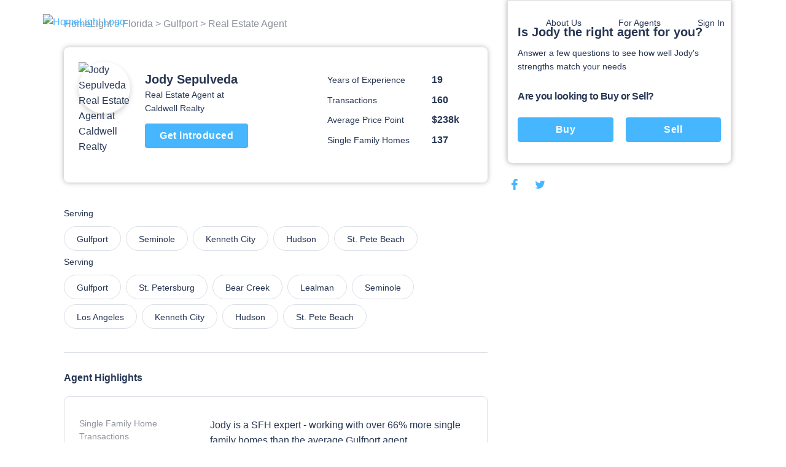

--- FILE ---
content_type: text/html; charset=utf-8
request_url: https://www.homelight.com/agents/jody-sepulveda-fl-03191079
body_size: 62624
content:
<!DOCTYPE html><html lang="en-US"><head><link href="//fonts.gstatic.com" rel="dns-prefetch" /><link href="//d1xt9s86fx9r45.cloudfront.net/assets/hl-production" rel="dns-prefetch" /><link href="//maps.googleapis.com" rel="dns-prefetch" /><link href="//api.tiles.mapbox.com" rel="dns-prefetch" /><link href="//api.mapbox.com" rel="dns-prefetch" /><link as="image" href="https://unsplash.it/285" rel="preload" /><link as="image" href="https://d1xt9s86fx9r45.cloudfront.net/assets/hl-production/assets/v3/logo-2016-color-642d4fe24c11a560886781445bd1ce2997e285ef5f8d344bc6bf06fda2a1a7db.png" rel="preload" /><link rel="preload" href="https://d1xt9s86fx9r45.cloudfront.net/assets/hl-production/assets/v4/base-7764d3cf41cd1736dfce43c2a19ca7418e79d516c36dd3cbe62a6f9866fd9e02.css" as="style" type="text/css" onload="this.onload=null;this.rel=&#39;stylesheet&#39;"><noscript><link rel="stylesheet" media="screen" href="https://d1xt9s86fx9r45.cloudfront.net/assets/hl-production/assets/v4/base-7764d3cf41cd1736dfce43c2a19ca7418e79d516c36dd3cbe62a6f9866fd9e02.css" cache="true" /></noscript><style type="text/css">.page-header-component {
  position: absolute;
  display: flex;
  justify-content: space-between;
  left: 0;
  right: 0;
  top: 0;
  max-width: 114rem;
  height: 7.1rem;
  margin: 0 auto;
  transition: all .3s;
  z-index: 10
}

@media (min-width: 767px) {
  .page-header-component {
    width: calc(100% - 80px);
    padding: 2rem 3.6rem
  }
}

.page-header-component .menu {
  position: absolute;
  width: 100%;
  height: 100vh;
  left: 0;
  padding-left: .3rem;
  pointer-events: none
}

@media (min-width: 767px) {
  .page-header-component .menu {
    position: relative;
    width: auto;
    height: auto
  }
}

.page-header-component .menu .header-menu-component {
  pointer-events: initial;
  height: 0
}

.page-header-component .menu-logo {
  flex: 1;
  padding-top: 2rem
}

@media (min-width: 767px) {
  .page-header-component .menu-logo {
    padding-top: 0
  }
}

.page-header-component .logo {
  object-fit: contain;
  width: 14rem;
  margin: 0 auto;
  cursor: pointer
}

@media (min-width: 767px) {
  .page-header-component .logo {
    width: initial;
    margin: 0
  }
}

.page-header-component a.header-logo-component {
  height: 3rem;
  display: block;
  padding-top: .3rem
}

@media (min-width: 767px) {
  .page-header-component {
    padding: 2rem 0
  }
}

.header-menu-component .link-blue, .header-menu-component .nav-menu .sub-menu .anchor-link.auth-link {
  color: #46b6ff;
  text-transform: none
}

.header-menu-component .or {
  margin: 0 .6rem
}

@media (min-width: 767px) {
  .header-menu-component .link-blue.sign-in-text {
    color: inherit
  }

  .header-menu-component .link-blue:last-of-type:not(span), .header-menu-component .or {
    display: none
  }
}

.header-menu-component .hamburger-icon-wrap {
  display: inline-block;
  vertical-align: middle;
  width: 3rem;
  margin: 2rem 0 2rem 2rem;
  padding: 0 4.6rem 0 1.6rem;
  transform: scale(.9);
  cursor: pointer
}

@media (min-width: 767px) {
  .header-menu-component .hamburger-icon-wrap {
    display: none
  }

  .header-menu-component .link-blue:first-of-type {
    color: inherit
  }
}

.header-menu-component .anchor-link {
  color: currentColor;
  display: block;
  font-family: "Open Sans", "San Francisco", "-apple-system", "HelveticaNeue", helvetica, roboto, droid serif, arial, sans-serif;
  font-size: 16px;
  font-weight: 400;
  line-height: 1.6;
  padding: 12px 30px;
  text-decoration: none;
  white-space: nowrap
}

.header-menu-component .nav-menu {
  list-style-type: none;
  padding: 0;
  position: absolute;
  top: 0;
  left: -100%;
  width: 100%;
  height: 100%;
  vertical-align: middle;
  background-color: #fff
}

.header-menu-component .nav-menu .divider {
  margin: 10px 0
}

.header-menu-component .nav-menu .divider.visible-xs {
  display: none
}

@media (max-width: 767px) {
  .header-menu-component .nav-menu .divider.visible-xs {
    display: block
  }
}

@media (min-width: 767px) {
  .header-menu-component .nav-menu {
    left: 0;
    height: auto;
    background-color: transparent
  }
}

.header-menu-component .nav-menu .user-links .sub-menu {
  margin: 0
}

.header-menu-component .nav-menu .sub-menu .anchor-link {
  color: #273653;
  text-transform: none
}

.header-menu-component .nav-menu .top-link {
  margin-bottom: 0;
  vertical-align: middle;
  position: relative;
  color: #273653;
  overflow: hidden
}

.header-menu-component .nav-menu .text-menu-header {
  display: none
}

@media (min-width: 767px) {
  .header-menu-component .nav-menu {
    display: flex;
    position: relative;
    width: auto;
    margin: 0
  }

  .header-menu-component .nav-menu .sub-menu {
    opacity: 0;
    position: absolute;
    background: #fff;
    transition: all .3s;
    transform: translateY(10px);
    padding: 1rem 0;
    box-shadow: 0 .3rem .6rem rgba(0, 0, 0, .2);
    border-radius: .4rem
  }

  .header-menu-component .nav-menu .top-link:not(.client-menu) {
    display: inline-block
  }

  .header-menu-component .nav-menu .anchor-link {
    font-size: 16px;
    padding: 12px 30px
  }

  .header-menu-component .nav-menu .text-menu-header {
    display: block
  }
}

.header-menu-component .profile-wrapper {
  display: flex;
  align-items: center
}

.header-menu-component .profile-wrapper .caret-down {
  margin-left: 9px
}

.header-menu-component .profile-wrapper .icon-wrapper {
  width: 37px;
  height: 37px;
  border-radius: 50%;
  display: flex;
  align-items: center;
  justify-content: center;
  background-color: #46b6ff
}

.header-menu-component .profile-wrapper .icon-wrapper .letter {
  color: #fff
}

.header-menu-component .profile-wrapper .icon-wrapper svg {
  width: 14px;
  height: 16px;
  fill: #fff
}

.header-menu-component .profile-wrapper + .divider {
  display: none
}

@media (max-width: 767px) {
  .header-menu-component .profile-wrapper + .divider {
    display: block
  }
}

.header-menu-component .client-menu .client-name {
  display: none
}

.header-menu-component .client-menu .user-name {
  display: none
}

.header-menu-component .client-menu .client-name {
  margin-left: 5px;
  color: #273653;
  font-size: 16px
}

.header-menu-component .client-menu.client-menu-mobile {
  position: absolute;
  top: 0;
  right: 0
}

.header-menu-component .client-menu.client-menu-mobile .caret-down {
  display: none
}

@media (min-width: 767px) {
  .header-menu-component .client-menu.client-menu-mobile {
    display: none
  }
}

.header-menu-component .client-menu .auth-link {
  display: none
}

@media (min-width: 767px) {
  .header-menu-component .client-menu .auth-link {
    display: inline-block
  }
}

.mobile-menu-open.page-header-component .nav-menu .sub-menu {
  margin-left: -30px
}

.mobile-menu-open.page-header-component .nav-menu .sub-menu .sign-out-link {
  margin-left: 30px
}

.mobile-menu-open.page-header-component .nav-menu .sub-menu .divider {
  margin-left: 30px
}

.mobile-menu-open.page-header-component .nav-menu .sub-menu .profile {
  margin-left: 0
}

.mobile-menu-open.page-header-component .nav-menu .anchor-link {
  text-shadow: none
}

.mobile-menu-open.page-header-component .hamburger-icon-wrap {
  transform: rotate(45deg)
}

.mobile-menu-open.page-header-component .hamburger-icon-line {
  background-color: #273653
}

.mobile-menu-open.page-header-component .hamburger-icon-line:nth-child(1) {
  transform: translateY(10px)
}

.mobile-menu-open.page-header-component .hamburger-icon-line:nth-child(2) {
  width: 0
}

.mobile-menu-open.page-header-component .hamburger-icon-line:nth-child(3) {
  transform: translateY(-10px) rotate(90deg)
}

.header-menu-component.light-nav .top-link > .anchor-link {
  color: #fff;
  text-shadow: 0 0 10px rgba(0, 0, 0, .5)
}

.header-menu-component.light-nav .top-link, .header-menu-component.light-nav .chevron-icon-component, .header-menu-component.light-nav .arrow-right-icon {
  color: #fff
}

.header-menu-component.light-nav .hamburger-icon-line {
  background: #fff
}

.header-menu-component.light-nav .nav-menu .caret-down {
  fill: #fff
}

@media (max-width: 767px) {
  .mobile-menu-open.page-header-component .light-nav .top-link > .anchor-link {
    color: #273653;
    border-color: #273653
  }

  .mobile-menu-open.page-header-component .top-link > .anchor-link {
    text-shadow: none
  }
}

@media (max-width: 767px) {
  .page-header-component a.header-logo-component {
    display: flex
  }

  .page-header-component {
    min-height: 70px;
    height: auto
  }

  .header-menu-component {
    margin-bottom: 20px
  }

  .header-menu-component .nav-menu {
    height: 100%;
    padding: 80px 39px;
    display: flex;
    flex-direction: column;
    overflow-y: scroll
  }

  .header-menu-component .nav-menu .top-link {
    padding: 0;
    overflow: visible
  }

  .header-menu-component .nav-menu .top-link .about-us {
    display: none
  }

  .header-menu-component .nav-menu .user-links, .header-menu-component .nav-menu .sign-in-link {
    order: 0
  }

  .header-menu-component .nav-menu .about-links {
    order: 3
  }

  .header-menu-component .nav-menu .about-links .divider {
    display: block
  }

  .header-menu-component .nav-menu .sign-out-links {
    order: 4
  }

  .header-menu-component .nav-menu .sign-out-links > .anchor-link.sign-out-link {
    color: #46b6ff
  }

  .header-menu-component .nav-menu .sign-out-links > .anchor-link.sign-out-link:hover {
    color: #273653
  }

  .header-menu-component .nav-menu .sign-in-link, .header-menu-component .nav-menu .user-links {
    order: -1
  }

  .header-menu-component .nav-menu .about-us-links {
    border-bottom: 0
  }

  .header-menu-component .anchor-link {
    font-size: 16px;
    padding: 10px 20px
  }

  .header-menu-component .anchor-link.sign-out-link.mobile {
    display: block;
    order: 3
  }

  .header-menu-component .anchor-link.sign-out-link.mobile:hover {
    background-color: #f2f2f2
  }

  .client-menu .menu-header {
    padding-right: 0
  }

  .client-menu .profile-wrapper {
    padding-top: 6px;
    padding-bottom: 20px;
    border-bottom: solid 1px #dbdfe6
  }

  .client-menu .client-name {
    display: block;
    color: #273653;
    font-size: 16px;
    font-weight: 700;
    text-shadow: none
  }

  .client-menu.client-menu-mobile .menu-header {
    padding-right: 30px
  }

  .client-menu.client-menu-mobile .profile-wrapper {
    border-bottom: none
  }

  .client-menu.client-menu-mobile .profile-wrapper .user-name, .client-menu.client-menu-mobile .profile-wrapper .client-name {
    display: none
  }

  .client-menu.client-menu-mobile .divider {
    display: none
  }
}

@media (min-width: 767px) {
  .header-menu-component .nav-menu {
    display: inline-block !important;
    position: relative;
    width: auto;
    margin: 0
  }

  .header-menu-component .nav-menu .sub-menu {
    opacity: 0;
    position: absolute;
    background: #fff;
    transition: all 0.3s;
    transform: translateY(10px);
    padding: 10px 0;
    box-shadow: 0 3px 6px rgba(0, 0, 0, .2);
    border-radius: 4px
  }

  .header-menu-component .nav-menu .top-link {
    display: inline-block
  }

  .header-menu-component .nav-menu .anchor-link {
    font-size: 14px;
    padding: 6px 30px
  }

  .header-menu-component .nav-menu .anchor-link:hover {
    background: none
  }

  .header-menu-component .nav-menu .text-menu-header {
    display: block
  }
}

@media (max-width: 767px) {
  .mobile-menu-open .nav-menu {
    -webkit-animation: slide-in 0.4s cubic-bezier(.075, .82, .165, 1) 0s 1 normal forwards;
    -moz-animation: slide-in 0.4s cubic-bezier(.075, .82, .165, 1) 0s 1 normal forwards;
    animation: slide-in 0.4s cubic-bezier(.075, .82, .165, 1) 0s 1 normal forwards
  }

  .mobile-menu-closed .nav-menu {
    -webkit-animation: slide-out 0.15s linear 0s 1 normal forwards;
    -moz-animation: slide-out 0.15s linear 0s 1 normal forwards;
    animation: slide-out 0.15s linear 0s 1 normal forwards
  }
}</style><style type="text/css">@charset "UTF-8";
.agent-profile-quiz-component {
  position: relative;
  background: #fff;
  border: 1px solid #ddd;
  border-radius: 0 0 .8rem .8rem;
  box-shadow: 0 0 8px rgba(0, 0, 0, .3);
  margin-bottom: 2rem;
  padding: 3.8rem 1.6rem 2.4rem;
  width: 36.5rem
}

.agent-profile-quiz-component .sub-heading {
  color: #273653;
  font-size: 1.4rem
}

.agent-profile-quiz-component .question.buy-sell {
  margin-top: 2.6rem
}

.agent-profile-quiz-component .question.buy-sell h5 {
  margin-bottom: 2.2rem
}

.agent-profile-quiz-component .question .button {
  width: 100%
}

.mobile-profile-quiz {
  margin: 1rem 0
}

@media (min-width: 1140px) {
  .mobile-profile-quiz {
    display: none
  }
}

.bread-crumb-component {
  display: inline-block;
  font-size: 1.2rem;
  color: #ddd
}

.bread-crumb-component span.crumb {
  color: #c5c8cd
}

.bread-crumb-component a.crumb {
  color: #8e929c
}

.profile-pic {
  max-width: 15rem;
  max-height: 15rem;
  width: 100%;
  height: 100%;
  border-radius: 7.5rem;
  box-shadow: 0 .4rem .8rem .1rem rgba(0, 0, 0, .15)
}

.agent-identity-component .agent-name {
  display: inline-block;
  font-size: 1.6rem;
  margin-bottom: 0
}

.agent-identity-component p {
  font-size: 1.4rem
}

@media (min-width: 767px) {
  .agent-identity-component .agent-name {
    font-size: 2rem
  }
}

.profile-metric-summary-component {
  padding-left: 1.5rem
}

.profile-metric-summary-component .metrics {
  margin-bottom: 0;
  text-align: right
}

.profile-metric-summary-component .metric {
  display: inline-block;
  vertical-align: middle;
  width: 100%;
  margin-bottom: 1.6rem
}

.profile-metric-summary-component .metric, .profile-metric-summary-component .metric .jump-wrapper-component {
  line-height: 1
}

.profile-metric-summary-component .metric-name, .profile-metric-summary-component .metric-value {
  display: inline-block;
  vertical-align: middle;
  width: 17rem;
  font-size: 1.4rem;
  margin-bottom: 0;
  color: #273653;
  line-height: 1;
  text-align: left
}

.profile-metric-summary-component .metric-value {
  width: 6.7rem;
  font-weight: 700;
  font-size: 1.6rem;
  color: #273653
}

@media (min-width: 739px) {
  .profile-metric-summary-component .metric-name, .profile-metric-summary-component .metric-value {
    font-size: 1.4rem
  }

  .profile-metric-summary-component .metric-value {
    font-size: 1.6rem
  }
}

.profile-details-list-component {
  display: table;
  width: 75%;
  margin-bottom: 0
}

* line

10
,
.profile-details-list-component .profile-detail {
  display: flex;
  margin-bottom: 2.2rem
}

.profile-details-list-component .profile-detail:last-child {
  margin-bottom: 0
}

.profile-details-list-component .profile-detail .explanation {
  width: 65%
}

.profile-details-list-component .profile-detail .explanation .title {
  font-size: 1.6rem;
  line-height: 1.37;
  font-weight: 700;
  margin-bottom: .4rem
}

.profile-details-list-component .profile-detail .explanation .desc {
  font-size: 1.6rem;
  margin-bottom: 0
}

.profile-details-list-component .profile-detail .explanation .more-info-link {
  font-size: 1.2rem
}

.profile-reviews-component .cta-wrap {
  background: #fff;
  border-radius: .8rem;
  box-shadow: 0 0 8px rgba(0, 0, 0, .3);
  margin: 2rem 0;
  padding: 2.4rem;
  text-align: center
}

@media (min-width: 767px) {
  .profile-reviews-component .cta-wrap br.mobile-only {
    display: none
  }
}

.profile-reviews-component .cta-wrap .button, .profile-reviews-component .cta-wrap p {
  display: inline-block;
  margin-bottom: 0;
  vertical-align: middle
}

.profile-reviews-component .cta-wrap .button#cta-btn {
  margin: 0 2.4rem;
  border: none;
  height: 3.4rem;
  line-height: 3.4rem;
  width: 11.7rem;
  padding: 0;
  font-size: 1.4rem
}

.profile-reviews-component .reviews {
  margin-bottom: 0
}

.profile-service-areas-component {
  margin-bottom: 0
}

.profile-service-areas-component .area {
  display: inline-block;
  font-size: 1.4rem;
  margin: 0 .8rem .8rem 0
}

.profile-service-areas-component .link {
  display: block;
  padding: .9rem 2rem;
  border: 1px solid #DBDFE6;
  border-radius: 20px;
  color: #273653;
  height: 40px;
}

.profile-service-areas-component .link:hover {
  background-color: #f5f6f9;
}

.contact-modal-component {
  text-align: left
}

.contact-modal-component .modal-background {
  background-color: rgba(50, 50, 50, .85);
  bottom: 0;
  display: none;
  left: 0;
  opacity: 1;
  position: fixed;
  right: 0;
  top: 0;
  z-index: 99
}

.contact-modal-component .modal-box {
  background: #fff;
  display: none;
  left: 0;
  margin: auto;
  max-height: 95vh;
  max-width: 100rem;
  overflow: auto;
  position: fixed;
  right: 0;
  top: 6vh;
  width: 95vw;
  border-radius: .4rem;
  z-index: 100;
  -webkit-overflow-scrolling: touch
}

.contact-modal-component .modal-box .screen.active {
  opacity: 1;
  z-index: 2;
  position: relative;
  max-height: none
}

.contact-modal-component .modal-box .screen {
  left: 0;
  margin: auto;
  max-height: 0;
  opacity: 0;
  overflow: hidden;
  position: absolute;
  right: 0;
  top: 0;
  transition: opacity .3s;
  z-index: -1
}

.contact-modal-component .modal-box .form-content, .contact-modal-component .modal-box .sidebar-content {
  padding: 4rem 3rem
}

.contact-modal-component .modal-box .form {
  background-color: #f5f6f9
}

.contact-modal-component .modal-box .question {
  display: block;
  margin-bottom: 1rem
}

.contact-modal-component .modal-box input, .contact-modal-component .modal-box select, .contact-modal-component .modal-box textarea {
  margin-bottom: 1rem;
  min-height: 4rem;
  padding: 1rem;
  width: 100%;
  font-size: 1.4rem
}

.contact-modal-component .modal-box textarea {
  min-height: 8rem
}

.profile-social-sharing-component .share-link {
  display: inline-block;
  margin: 0 .8rem;
  vertical-align: middle;
  width: 2.4rem;
  height: 2.4rem
}

.profile-social-sharing-component .share-link:first-child {
  margin-left: 0
}

.profile-social-sharing-component .share-link.twitter {
  width: 2.7rem;
  height: 2.7rem
}

.profile-social-sharing-component .share-link.twitter svg {
  padding-bottom: .1rem
}

.profile-social-sharing-component svg {
  width: 100%;
  height: 100%;
  fill: #273653;
  padding: .3rem
}

.page-footer-component {
  background: #fff;
  color: #8e929c;
  font-size: 1.4rem;
  min-height: 10rem;
  padding: 7rem 2rem 4.5rem;
  width: 100%
}

.page-footer-component h4 {
  color: #273653;
  font-size: 1.6rem;
  line-height: 1.44;
  margin-bottom: 2rem;
  max-width: 23rem
}

.page-footer-component li {
  list-style-type: none;
  margin-bottom: 1.2rem
}

.page-footer-component a {
  color: #273653;
  font-size: 1.9rem;
  line-height: 1.44;
  margin-bottom: 1.2rem
}

@media (min-width: 767px) {
  .page-footer-component a {
    font-size: 1.4rem
  }
}

.page-footer-component hr {
  border-color: rgba(0, 0, 0, .1)
}

.page-footer-component .agents-footer ul, .page-footer-component .buyers-footer ul, .page-footer-component .company-footer ul, .page-footer-component .dynamic-cities-footer ul, .page-footer-component .sellers-footer ul, .page-footer-component .top-cities-footer ul {
  margin-left: -10px;
  margin-right: -10px
}

.page-footer-component .agents-footer li, .page-footer-component .buyers-footer li, .page-footer-component .company-footer li, .page-footer-component .dynamic-cities-footer li, .page-footer-component .sellers-footer li, .page-footer-component .top-cities-footer li {
  display: inline-block;
  margin: 0 0 1.2rem !important;
  padding-left: 10px;
  padding-right: 10px;
  vertical-align: top;
  width: 100%
}

@media (min-width: 767px) {
  .page-footer-component .agents-footer li, .page-footer-component .buyers-footer li, .page-footer-component .company-footer li, .page-footer-component .dynamic-cities-footer li, .page-footer-component .sellers-footer li, .page-footer-component .top-cities-footer li {
    width: 100%
  }
}

.page-footer-component .row-list ul {
  display: flex;
  flex-wrap: wrap;
  margin-bottom: 3.8rem
}

.page-footer-component .row-list ul li {
  flex-basis: 50%;
  width: 50%
}

@media (min-width: 767px) {
  .page-footer-component .row-list ul li {
    flex-basis: 25%;
    width: 25%
  }
}

.page-footer-component .grid-container {
  padding: 0;
  max-width: 114rem;
  width: 100%;
  margin: auto
}

.page-footer-component .row {
  margin: 0 -1rem
}

.page-footer-component .bbb-icon-component {
  width: 8rem;
  fill: #273653;
  display: inline-block;
  vertical-align: middle;
  margin-right: 2.8rem
}

.page-footer-component .bbb-desc {
  display: inline-block;
  vertical-align: middle;
  font-size: 1.4rem;
  margin-right: 2rem;
  max-width: 40rem
}

.page-footer-component #social-media {
  margin-bottom: 0
}

@media (min-width: 767px) {
  .page-footer-component #social-media {
    float: right;
    text-align: right
  }
}

.page-footer-component #social-media li {
  display: inline-block;
  margin-bottom: 0;
  margin-left: .8rem
}

.page-footer-component #social-media li a {
  align-items: center;
  border-radius: 50%;
  display: flex;
  justify-content: center;
  width: 3.2rem;
  height: 3.2rem;
  transition: background-color .2s ease
}

.page-footer-component #social-media li svg {
  color: #273653;
  fill: #273653;
  width: 2.4rem
}

.page-footer-component #social-media li svg#youtube {
  width: 2rem
}

.page-footer-component #social-media li svg#rss {
  width: 2rem
}

.page-footer-component .last-details {
  font-size: 1.4rem;
  margin: 6.4rem 0 0;
  text-align: center
}

.page-footer-component .last-details li {
  margin-bottom: 0;
  display: inline-block
}

.page-footer-component .last-details .tos {
  display: inline-block;
  margin: 0 0 0 1.7rem
}

.page-footer-component .last-details .tos ul {
  margin-bottom: 0
}

.page-footer-component .last-details .tos li {
  border-right: .1rem solid #8e929c;
  display: inline-block;
  margin: 0;
  padding: 0 1rem
}

.page-footer-component .last-details .tos li:last-child {
  border-right: none
}

.page-footer-component .last-details .tos li a {
  color: #8e929c
}

.page-footer-component .accessibility-note {
  font-size: 1.2rem;
  margin: 2.4rem 8rem 0 8rem;
  padding: 0 10rem 0 10rem;
  text-align: center
}

.page-footer-component .accessibility-note a {
  font-size: 1.2rem
}

.page-footer-component .accessibility-note li {
  font-size: 1.2rem;
  margin-bottom: 0;
  display: inline-block
}

.loading-spinner-component {
  text-align: center
}

.loading-spinner-component .loader-icon {
  display: block;
  margin: auto;
  animation: spin 1s infinite linear;
  fill: #8e929c
}

.loading-spinner-component .loading-msg {
  color: #8e929c;
  font-size: 1rem;
  letter-spacing: .05rem;
  text-transform: uppercase
}

.generic-modal-component {
  display: none;
  position: fixed;
  width: 100%;
  height: 100%;
  top: 0;
  left: 0;
  right: 0;
  bottom: 0;
  margin: auto;
  background-color: rgba(0, 0, 0, .5);
  z-index: 100
}

.profile-content {
  min-height: 50rem
}

.profile-content .container {
  margin: 0 auto;
  max-width: 107.2rem;
  padding: 0
}

.profile-content h2 {
  font-size: 1.6rem;
  line-height: 1.37;
  margin-bottom: 2rem
}

.profile-content .page-footer-component {
  margin-bottom: 10rem
}

.profile-content .page-footer-component .grid-container {
  max-width: 107.2rem
}

.profile-content .section {
  border-bottom: .1rem solid #dbdfe6;
  padding: 3rem 0;
  position: relative
}

.profile-content .section:last-child {
  border-bottom: none
}

.profile-content .content {
  width: 100%;
  padding: 0 1.6rem
}

.profile-content .sidebar {
  display: none
}

@media (min-width: 1140px) {
  .profile-content .sidebar {
    float: right;
    padding-left: 3rem;
    width: 38rem;
    display: block
  }
}

.profile-content .agent-quiz {
  padding-top: 0
}

.profile-content .bread-crumb-component {
  display: inline-block;
  font-size: 1.6rem
}

.profile-content .bread-crumb-component a, .profile-content .bread-crumb-component span {
  color: #8e929c
}

.profile-content .crumbs {
  padding: 2.6rem 0;
  border-bottom: none
}

.profile-content .agent-identity-component, .profile-content .profile-metric-summary-component, .profile-content .profile-pic-component, .profile-content .profile-right-side {
  display: block
}

.profile-content .profile-left-side {
  position: relative;
  display: inline
}

@media (min-width: 767px) {
  .profile-content .profile-right-side {
    float: right
  }
}

.profile-content .agent-identity-component, .profile-content .profile-pic-component {
  text-align: center
}

.profile-content .profile-pic-component .profile-pic {
  width: 11.5rem;
  height: 11.5rem
}

@media (max-width: 99.2rem) {
  .profile-content .profile-pic-component .profile-pic {
    width: 8.4rem;
    height: 8.4rem
  }
}

.profile-content .profile-pic {
  margin: auto
}

.profile-content .agent-identity-component {
  margin-top: 2rem
}

.profile-content .agent-identity-component:before {
  content: "";
  background: #fff;
  -webkit-backdrop-filter: blur(10px);
  box-shadow: 0 -2px 4px rgba(0, 0, 0, .05);
  position: fixed;
  bottom: 0;
  left: 0;
  height: 10rem;
  right: 0;
  z-index: 3
}

.profile-content .agent-identity-component .contact-cta {
  bottom: 1rem;
  font-size: 1.8rem;
  height: auto;
  left: 10vw;
  padding: 1rem 0;
  position: fixed;
  right: 10vw;
  z-index: 10
}

.profile-content .profile-metric-summary-component {
  border-top: .1rem solid #ddd;
  margin-top: 2rem;
  padding: 2rem 0 0;
  position: relative
}

.profile-content .profile-metric-summary-component:after {
  content: "";
  background: #fff;
  height: .2rem;
  left: 0;
  top: 0;
  position: absolute;
  width: 100%
}

.profile-content .highlight {
  background: #fff;
  border: .1rem solid #dbdfe6;
  min-height: 6rem;
  margin-bottom: 2rem;
  border-radius: .8rem
}

.profile-content .highlight .metric-desc, .profile-content .highlight .metric-visual {
  width: 100%;
  padding: 2.5rem 2rem
}

.profile-content .highlight .metric-visual {
  padding-bottom: 0
}

.profile-content .highlight .metric-visual label {
  font-size: 1.4rem;
  line-height: 1.57;
  color: #8e929c;
  margin: 0 0 .6rem
}

.profile-content .highlight .metric-desc span {
  display: block
}

.profile-content .highlight .metric-desc a {
  color: #46b6ff
}

.profile-content .highlight .figure {
  font-size: 3.6rem;
  font-weight: 600;
  line-height: 1
}

.profile-content .highlight .figure .stat {
  color: #273653;
  cursor: pointer;
  margin-top: 0
}

.profile-content .highlight label {
  font-size: 1rem;
  margin: .8rem 0
}

.profile-content .highlight .jump-link-component {
  display: block;
  margin-top: 1rem
}

.profile-content label {
  text-transform: none;
  font-size: 1.4rem;
  line-height: 1.57;
  font-weight: 400;
  color: #273653;
  margin-bottom: 1rem;
  letter-spacing: normal
}

@media (min-width: 767px) {
  .profile-content .page-footer-component {
    margin-bottom: 0
  }

  .profile-content .container {
    text-align: center
  }

  .profile-content .content {
    display: inline-block;
    padding: 0;
    text-align: left;
    width: 69rem
  }

  .profile-content .agent-overview {
    padding: 2.4rem 2.4rem 3.7rem;
    margin-bottom: 1rem;
    border-bottom: 0;
    border-radius: .8rem;
    box-shadow: 0 0 8px rgba(0, 0, 0, .3)
  }

  .profile-content .agent-identity-component, .profile-content .profile-metric-summary-component, .profile-content .profile-pic-component, .profile-content .profile-right-side {
    display: inline-block;
    vertical-align: top
  }

  .profile-content .agent-identity-component, .profile-content .profile-pic-component {
    text-align: left
  }

  .profile-content .agent-identity-component {
    max-width: 24rem;
    width: 100%
  }

  .profile-content .agent-identity-component {
    padding-left: 1.2rem;
    padding-right: 0;
    margin-top: .7rem
  }

  .profile-content .agent-identity-component:before {
    display: none
  }

  .profile-content .agent-identity-component .agent-name {
    line-height: 1.4
  }

  .profile-content .agent-identity-component .brokerage {
    margin-bottom: .4rem
  }

  .profile-content .agent-identity-component .contact-cta {
    bottom: auto;
    font-size: 1.6rem;
    height: 4rem;
    left: auto;
    padding: 0;
    position: relative;
    right: auto;
    margin: 1rem 0 1.9rem;
    width: 16.8rem
  }

  .profile-content .profile-metric-summary-component {
    max-width: 27rem;
    width: 100%
  }

  .profile-content .profile-metric-summary-component {
    border-top: none;
    margin-top: 2rem;
    padding-top: 0
  }

  .profile-content .profile-metric-summary-component:after {
    background: 0 0
  }

  .profile-content .profile-metric-summary-component .metric {
    width: 100%
  }

  .profile-content .highlight {
    display: flex;
    justify-content: space-between
  }

  .profile-content .highlight .metric-desc, .profile-content .highlight .metric-visual {
    display: inline-block;
    vertical-align: top;
    padding: 3.3rem 2.4rem
  }

  .profile-content .highlight .metric-visual {
    padding-right: 3rem
  }

  .profile-content .highlight .metric-desc {
    min-width: 47.5rem
  }

  .profile-content .highlight .metric-desc span {
    display: block
  }

  .profile-content .profile-reviews-component .button {
    margin: 0 1.5rem
  }
}

@media (min-width: 1139px) {
  .profile-content .container {
    text-align: left
  }
}

.new-review {
  position: fixed;
  width: 100vw;
  height: 100vh;
  top: 100vh;
  left: 0;
  padding: 2.4rem 2.4rem 10rem 2.4rem;
  background-color: #fff;
  transition: top .4s ease-in-out;
  overflow: auto;
  z-index: 20
}

@media (min-width: 739px) {
  .new-review {
    position: relative;
    width: 100%;
    margin: 2rem 0;
    padding: 0;
    transition: height .4s ease-in-out;
    overflow: hidden
  }
}

@media (min-width: 739px) {
  .new-review.review-stage-none {
    height: 0;
    top: inherit
  }
}

*, :after, :before {
  box-sizing: inherit
}

html {
  box-sizing: border-box;
  font-size: 62.5%
}

body {
  color: #273653;
  font-family: "Open Sans", "San Francisco", "-apple-system", HelveticaNeue, helvetica, roboto, droid serif, arial, sans-serif;
  font-size: 1.6rem;
  font-weight: 400;
  line-height: 1.6;
  margin: 0
}

body, html {
  -webkit-text-size-adjust: none;
  -webkit-font-smoothing: antialiased;
  -moz-font-smoothing: antialiased
}

.button, button:not(.mapboxgl-ctrl-icon):not(.mapboxgl-ctrl-zoom-out):not(.mapboxgl-ctrl-zoom-in):not(.mapboxgl-popup-close-button):not(.pika-button):not(.pika-prev):not(.pika-next):not(.agent-intro-complete-btn):not(.anchor-link), input[type=button], input[type=reset], input[type=submit] {
  background-color: #46b6ff;
  background-position: 0 0;
  background-size: 100%;
  border-radius: .4rem;
  color: #fff;
  cursor: pointer;
  display: inline-block;
  font-size: 1.6rem;
  font-weight: 700;
  height: 4rem;
  letter-spacing: .05rem;
  line-height: 3.9rem;
  padding: 0 3rem;
  text-align: center;
  text-decoration: none;
  transition: background .3s;
  white-space: nowrap;
  -webkit-font-smoothing: auto;
  -webkit-appearance: initial
}

hr {
  border: 0;
  border-top: .1rem solid #ddd;
  margin: 3rem 0
}

input:not([type]), input[type=color], input[type=date], input[type=datetime-local], input[type=datetime], input[type=email], input[type=month], input[type=number], input[type=password], input[type=search], input[type=tel], input[type=text], input[type=url], input[type=week], textarea {
  -webkit-appearance: none;
  -moz-appearance: none;
  appearance: none;
  background-color: #fff;
  border: 1px solid #ddd;
  border-radius: 0;
  box-shadow: none;
  box-sizing: inherit;
  font-size: 1.6rem;
  height: 4rem;
  padding: .6rem 1rem;
  width: 100%
}

select {
  background-color: #fff;
  border: 1px solid #ddd;
  border-radius: 0;
  box-shadow: none;
  box-sizing: inherit;
  font-size: 1.6rem;
  height: 4rem;
  padding: .6rem 1rem;
  width: 100%;
  background: url('data:image/svg+xml;utf8,<svg xmlns="http://www.w3.org/2000/svg" height="14" viewBox="0 0 29 14" width="29"><path fill="%23d1d1d1" d="M9.37727 3.625l5.08154 6.93523L19.54036 3.625"/></svg>') center right no-repeat;
  padding-right: 3rem;
  border-radius: 0
}

textarea {
  min-height: 6.5rem
}

label, legend {
  font-family: "Open Sans", "San Francisco", "-apple-system", HelveticaNeue, helvetica, roboto, droid serif, arial, sans-serif;
  color: #8e929c;
  display: block;
  font-size: 1.2rem;
  font-weight: 600;
  letter-spacing: .05rem;
  margin-bottom: .5rem;
  text-transform: uppercase
}

.grid-container, .grid-container-fluid {
  margin-right: auto;
  margin-left: auto;
  padding-right: 2rem;
  padding-left: 2rem
}

.row {
  box-sizing: border-box;
  display: -ms-flexbox;
  display: -webkit-box;
  display: flex;
  -ms-flex: 0 1 auto;
  -webkit-box-flex: 0;
  flex: 0 1 auto;
  -ms-flex-direction: row;
  -webkit-box-orient: horizontal;
  -webkit-box-direction: normal;
  flex-direction: row;
  -ms-flex-wrap: wrap;
  flex-wrap: wrap
}

.row--double-col {
  margin-right: -1rem;
  margin-left: -1rem
}

.col-xs, .col-xs-1, .col-xs-10, .col-xs-11, .col-xs-12, .col-xs-2, .col-xs-3, .col-xs-4, .col-xs-5, .col-xs-6, .col-xs-7, .col-xs-8, .col-xs-9 {
  box-sizing: border-box;
  -ms-flex: 0 0 auto;
  -webkit-box-flex: 0;
  flex: 0 0 auto;
  padding-right: 1rem;
  padding-left: 1rem
}

.col-xs-6 {
  -ms-flex-preferred-size: 50%;
  flex-basis: 50%;
  max-width: 50%
}

.col-xs-12 {
  -ms-flex-preferred-size: 100%;
  flex-basis: 100%;
  max-width: 100%
}

@media only screen and (min-width: 48em) {
  .grid-container {
    width: 46rem
  }

  .col-sm, .col-sm-1, .col-sm-10, .col-sm-11, .col-sm-12, .col-sm-2, .col-sm-3, .col-sm-4, .col-sm-5, .col-sm-6, .col-sm-7, .col-sm-8, .col-sm-9 {
    box-sizing: border-box;
    -ms-flex: 0 0 auto;
    -webkit-box-flex: 0;
    flex: 0 0 auto;
    padding-right: 1rem;
    padding-left: 1rem
  }

  .col-sm-3 {
    -ms-flex-preferred-size: 25%;
    flex-basis: 25%;
    max-width: 25%
  }
}

@media only screen and (min-width: 62em) {
  .grid-container {
    width: 61rem;
    padding-left: 1rem;
    padding-right: 1rem
  }

  .col-md, .col-md-1, .col-md-10, .col-md-11, .col-md-12, .col-md-2, .col-md-3, .col-md-4, .col-md-5, .col-md-6, .col-md-7, .col-md-8, .col-md-9 {
    box-sizing: border-box;
    -ms-flex: 0 0 auto;
    -webkit-box-flex: 0;
    flex: 0 0 auto;
    padding-right: 1rem;
    padding-left: 1rem
  }

  .col-md-7 {
    -ms-flex-preferred-size: 58.333%;
    flex-basis: 58.333%;
    max-width: 58.333%
  }
}

@media only screen and (min-width: 75em) {
  .grid-container {
    width: 71rem
  }

  .col-lg, .col-lg-1, .col-lg-10, .col-lg-11, .col-lg-12, .col-lg-2, .col-lg-3, .col-lg-4, .col-lg-5, .col-lg-6, .col-lg-7, .col-lg-8, .col-lg-9 {
    box-sizing: border-box;
    -ms-flex: 0 0 auto;
    -webkit-box-flex: 0;
    flex: 0 0 auto;
    padding-right: 1rem;
    padding-left: 1rem
  }

  .col-lg-7 {
    -ms-flex-preferred-size: 58.333%;
    flex-basis: 58.333%;
    max-width: 58.333%
  }
}

a {
  color: #46b6ff;
  cursor: pointer;
  text-decoration: none
}

a svg:not(.caret-down) {
  fill: #46b6ff
}

dl, ol, ul {
  list-style: none;
  margin-top: 0;
  padding-left: 0
}

dl dl, dl ol, dl ul, ol dl, ol ol, ol ul, ul dl, ul ol, ul ul {
  margin: 0 0 1.5rem 0
}

ul {
  list-style: none
}

.button, button, dd, dt, li {
  margin-bottom: 1rem
}

fieldset, input, select, textarea {
  margin-bottom: 1.5rem
}

blockquote, dl, figure, form, ol, pre, table, ul {
  margin-bottom: 2rem
}

p {
  margin-bottom: 1rem
}

b, strong {
  font-weight: 700
}

p {
  margin-top: 0
}

h1, h2, h3, h4, h5, h6 {
  font-weight: 700;
  letter-spacing: 0;
  margin-bottom: 1rem;
  margin-top: 0
}

h1 {
  font-size: 3.6rem;
  line-height: 1.2
}

h2 {
  font-size: 3rem;
  line-height: 1.25
}

h3 {
  font-size: 2rem;
  line-height: 1.3
}

h4 {
  font-size: 1.8rem;
  letter-spacing: -.05rem;
  line-height: 1.35
}

h5 {
  font-size: 1.6rem;
  font-weight: 600;
  letter-spacing: -.05rem;
  line-height: 1.5
}

img {
  max-width: 100%
}

.clearfix:after {
  clear: both;
  content: " ";
  display: table
}

.formatted-whitespace {
  white-space: pre-line
}

.mp-snapshots, .profiler-queries, .profiler-result {
  color: #555;
  line-height: 1;
  font-size: 12px
}

.profiler-result {
  font-family: Helvetica, Arial, sans-serif
}

.profiler-result .profiler-unit {
  color: #767676
}

.profiler-result .profiler-number, .profiler-result .profiler-unit, .profiler-result code, .profiler-result pre {
  font-family: Consolas, monospace, serif
}

.profiler-result .profiler-number {
  color: #111
}

.profiler-result .profiler-queries {
  font-family: Helvetica, Arial, sans-serif
}

.profiler-results {
  z-index: 2147483643;
  position: fixed
}

.profiler-results.profiler-top {
  top: 0
}

.profiler-results.profiler-top.profiler-left {
  left: 0
}

.profiler-results.profiler-top.profiler-left .profiler-controls, .profiler-results.profiler-top.profiler-left.profiler-no-controls .profiler-result:last-child .profiler-button, .profiler-results.profiler-top.profiler-left.profiler-no-controls .profiler-totals {
  -webkit-border-bottom-right-radius: 10px;
  -moz-border-radius-bottomright: 10px;
  border-bottom-right-radius: 10px
}

.profiler-results.profiler-top.profiler-left .profiler-button, .profiler-results.profiler-top.profiler-left .profiler-controls {
  border-right: 1px solid #888
}

.profiler-results .profiler-button, .profiler-results .profiler-controls {
  display: none;
  z-index: 2147483640;
  border-bottom: 1px solid #888;
  background-color: #fff;
  padding: 4px 7px;
  text-align: right;
  cursor: pointer
}

.profiler-results .profiler-popup {
  display: none;
  z-index: 2147483641;
  position: absolute;
  background-color: #fff;
  border: 1px solid #aaa;
  padding: 5px 10px;
  text-align: left;
  line-height: 18px;
  overflow: auto;
  -moz-box-shadow: 0 1px 15px #555;
  -webkit-box-shadow: 0 1px 15px #555;
  box-shadow: 0 1px 15px #555
}

.profiler-results .profiler-queries {
  display: none;
  z-index: 2147483643;
  position: absolute;
  overflow-y: auto;
  overflow-x: auto;
  background-color: #fff
}</style><link rel="preload" href="https://d1xt9s86fx9r45.cloudfront.net/assets/hl-production/packs/css/v4_agents_pack-13581d88.css" as="style" type="text/css" onload="this.onload=null;this.rel=&#39;stylesheet&#39;"><noscript><link rel="stylesheet" media="screen" href="https://d1xt9s86fx9r45.cloudfront.net/assets/hl-production/packs/css/v4_agents_pack-13581d88.css" /></noscript><meta name="csrf-param" content="authenticity_token" />
<meta name="csrf-token" content="HqfDXTVNNSwIH_fbsrzpmpCqeR2stAT4tEQVUZSj6wh9is_cZBEonkUXmrUODK7c3d20yTzWU6y3F3256_cOrQ" /><script>(function() {
  dataLayer = [];
  var cookies = {};
  var cookie_string = document.cookie;
  var cookie_pieces = cookie_string.split(";");
  var homelight_cookies = cookie_pieces.filter(function (str, i) {
    return !str.match(/__/);
  });
  var i = 0;
  var len = (homelight_cookies && homelight_cookies.length) || 0;

  for (i; i < len; i +=1) {
    var cookie  = homelight_cookies[i];
    var k       = cookie.split(/\=(.+)/)[0];
    var value   = cookie.split(/\=(.+)/)[1];
    if ( k && value ) {
      k     = k.trim();
      value = value.trim();
      cookies[k] = unescape(value);
    }
  }
  dataLayer.push({"client_token": cookies["hapi_user_production"]});
})();</script><script type="application/ld+json">{"@context": "http://schema.org","@type": "Organization","additionalType" : "http://www.productontology.org/doc/Website","url": "https://www.homelight.com","name": "HomeLight","address": { "@type": "PostalAddress", "addressLocality": "Scottsdale", "addressRegion": "AZ", "postalCode": "85257", "streetAddress": "1375 N Scottsdale Road Suite 140", "addressCountry": "USA" },"description": "HomeLight is an American real estate technology company based in San Francisco. We analyze millions of home sales to find the best performing real estate agents.","logo" : "https://d1xt9s86fx9r45.cloudfront.net/assets/hl-production/assets/v4/logos/logo-color-8c64c0a514cf45c11e01b044f28bb11f152ba6e6495e4ed464f4b3436fe2f807.png","email" : "pr@homelight.com","telephone" : "855-999-7971","sameAs" : [ "https://en.wikipedia.org/wiki/HomeLight","https://www.facebook.com/gohomelight/","https://twitter.com/gohomelight?lang=en","https://www.linkedin.com/company/homelight/","https://www.pinterest.com/homelightapp/" ]}</script><script type="application/ld+json">{  "@context": "https://schema.org",  "@type": "WebSite",  "url": "https://www.homelight.com/",  "potentialAction": {    "@type": "SearchAction",    "target": {      "@type": "EntryPoint",      "urlTemplate": "https://www.homelight.com/homes-for-sale?filter[slug]={search_term_string}"    },    "query-input": "required name=search_term_string"  }}</script><meta content="1" name="viewport_scale" /><meta content="SE5ycXVCNlg5OVhkaVNrY2ZCYVd3TlRXRHFsZ21odm42N0Z3ZXk0ckNoYz0=" name="ga-utm-src-hl" /><meta content="682e4d864d3483c9ecc94279a7027958" name="p:domain_verify" /><meta charset="UTF-8" http-equiv="Content-Type" /><meta content="en" http-equiv="content-language" /><meta content="IE=edge,chrome=1" http-equiv="X-UA-Compatible" />
<script type="text/javascript">window.NREUM||(NREUM={});NREUM.info={"beacon":"bam.nr-data.net","errorBeacon":"bam.nr-data.net","licenseKey":"NRJS-646c4d5bca4e73d2bcc","applicationID":"1339144680","transactionName":"cF1WREtdCltSERcEVVZcTEMWQhRYUQpUAB1AWldH","queueTime":0,"applicationTime":1551,"agent":""}</script>
<script type="text/javascript">(window.NREUM||(NREUM={})).init={privacy:{cookies_enabled:true},ajax:{deny_list:["bam.nr-data.net"]},feature_flags:["soft_nav"],distributed_tracing:{enabled:true}};(window.NREUM||(NREUM={})).loader_config={agentID:"1386082995",accountID:"3870423",trustKey:"3870423",xpid:"Vw4AUVJRCxABV1JbBgUDUFwB",licenseKey:"NRJS-646c4d5bca4e73d2bcc",applicationID:"1339144680",browserID:"1386082995"};;/*! For license information please see nr-loader-spa-1.308.0.min.js.LICENSE.txt */
(()=>{var e,t,r={384:(e,t,r)=>{"use strict";r.d(t,{NT:()=>a,US:()=>u,Zm:()=>o,bQ:()=>d,dV:()=>c,pV:()=>l});var n=r(6154),i=r(1863),s=r(1910);const a={beacon:"bam.nr-data.net",errorBeacon:"bam.nr-data.net"};function o(){return n.gm.NREUM||(n.gm.NREUM={}),void 0===n.gm.newrelic&&(n.gm.newrelic=n.gm.NREUM),n.gm.NREUM}function c(){let e=o();return e.o||(e.o={ST:n.gm.setTimeout,SI:n.gm.setImmediate||n.gm.setInterval,CT:n.gm.clearTimeout,XHR:n.gm.XMLHttpRequest,REQ:n.gm.Request,EV:n.gm.Event,PR:n.gm.Promise,MO:n.gm.MutationObserver,FETCH:n.gm.fetch,WS:n.gm.WebSocket},(0,s.i)(...Object.values(e.o))),e}function d(e,t){let r=o();r.initializedAgents??={},t.initializedAt={ms:(0,i.t)(),date:new Date},r.initializedAgents[e]=t}function u(e,t){o()[e]=t}function l(){return function(){let e=o();const t=e.info||{};e.info={beacon:a.beacon,errorBeacon:a.errorBeacon,...t}}(),function(){let e=o();const t=e.init||{};e.init={...t}}(),c(),function(){let e=o();const t=e.loader_config||{};e.loader_config={...t}}(),o()}},782:(e,t,r)=>{"use strict";r.d(t,{T:()=>n});const n=r(860).K7.pageViewTiming},860:(e,t,r)=>{"use strict";r.d(t,{$J:()=>u,K7:()=>c,P3:()=>d,XX:()=>i,Yy:()=>o,df:()=>s,qY:()=>n,v4:()=>a});const n="events",i="jserrors",s="browser/blobs",a="rum",o="browser/logs",c={ajax:"ajax",genericEvents:"generic_events",jserrors:i,logging:"logging",metrics:"metrics",pageAction:"page_action",pageViewEvent:"page_view_event",pageViewTiming:"page_view_timing",sessionReplay:"session_replay",sessionTrace:"session_trace",softNav:"soft_navigations",spa:"spa"},d={[c.pageViewEvent]:1,[c.pageViewTiming]:2,[c.metrics]:3,[c.jserrors]:4,[c.spa]:5,[c.ajax]:6,[c.sessionTrace]:7,[c.softNav]:8,[c.sessionReplay]:9,[c.logging]:10,[c.genericEvents]:11},u={[c.pageViewEvent]:a,[c.pageViewTiming]:n,[c.ajax]:n,[c.spa]:n,[c.softNav]:n,[c.metrics]:i,[c.jserrors]:i,[c.sessionTrace]:s,[c.sessionReplay]:s,[c.logging]:o,[c.genericEvents]:"ins"}},944:(e,t,r)=>{"use strict";r.d(t,{R:()=>i});var n=r(3241);function i(e,t){"function"==typeof console.debug&&(console.debug("New Relic Warning: https://github.com/newrelic/newrelic-browser-agent/blob/main/docs/warning-codes.md#".concat(e),t),(0,n.W)({agentIdentifier:null,drained:null,type:"data",name:"warn",feature:"warn",data:{code:e,secondary:t}}))}},993:(e,t,r)=>{"use strict";r.d(t,{A$:()=>s,ET:()=>a,TZ:()=>o,p_:()=>i});var n=r(860);const i={ERROR:"ERROR",WARN:"WARN",INFO:"INFO",DEBUG:"DEBUG",TRACE:"TRACE"},s={OFF:0,ERROR:1,WARN:2,INFO:3,DEBUG:4,TRACE:5},a="log",o=n.K7.logging},1541:(e,t,r)=>{"use strict";r.d(t,{U:()=>i,f:()=>n});const n={MFE:"MFE",BA:"BA"};function i(e,t){if(2!==t?.harvestEndpointVersion)return{};const r=t.agentRef.runtime.appMetadata.agents[0].entityGuid;return e?{"source.id":e.id,"source.name":e.name,"source.type":e.type,"parent.id":e.parent?.id||r,"parent.type":e.parent?.type||n.BA}:{"entity.guid":r,appId:t.agentRef.info.applicationID}}},1687:(e,t,r)=>{"use strict";r.d(t,{Ak:()=>d,Ze:()=>h,x3:()=>u});var n=r(3241),i=r(7836),s=r(3606),a=r(860),o=r(2646);const c={};function d(e,t){const r={staged:!1,priority:a.P3[t]||0};l(e),c[e].get(t)||c[e].set(t,r)}function u(e,t){e&&c[e]&&(c[e].get(t)&&c[e].delete(t),p(e,t,!1),c[e].size&&f(e))}function l(e){if(!e)throw new Error("agentIdentifier required");c[e]||(c[e]=new Map)}function h(e="",t="feature",r=!1){if(l(e),!e||!c[e].get(t)||r)return p(e,t);c[e].get(t).staged=!0,f(e)}function f(e){const t=Array.from(c[e]);t.every(([e,t])=>t.staged)&&(t.sort((e,t)=>e[1].priority-t[1].priority),t.forEach(([t])=>{c[e].delete(t),p(e,t)}))}function p(e,t,r=!0){const a=e?i.ee.get(e):i.ee,c=s.i.handlers;if(!a.aborted&&a.backlog&&c){if((0,n.W)({agentIdentifier:e,type:"lifecycle",name:"drain",feature:t}),r){const e=a.backlog[t],r=c[t];if(r){for(let t=0;e&&t<e.length;++t)g(e[t],r);Object.entries(r).forEach(([e,t])=>{Object.values(t||{}).forEach(t=>{t[0]?.on&&t[0]?.context()instanceof o.y&&t[0].on(e,t[1])})})}}a.isolatedBacklog||delete c[t],a.backlog[t]=null,a.emit("drain-"+t,[])}}function g(e,t){var r=e[1];Object.values(t[r]||{}).forEach(t=>{var r=e[0];if(t[0]===r){var n=t[1],i=e[3],s=e[2];n.apply(i,s)}})}},1738:(e,t,r)=>{"use strict";r.d(t,{U:()=>f,Y:()=>h});var n=r(3241),i=r(9908),s=r(1863),a=r(944),o=r(5701),c=r(3969),d=r(8362),u=r(860),l=r(4261);function h(e,t,r,s){const h=s||r;!h||h[e]&&h[e]!==d.d.prototype[e]||(h[e]=function(){(0,i.p)(c.xV,["API/"+e+"/called"],void 0,u.K7.metrics,r.ee),(0,n.W)({agentIdentifier:r.agentIdentifier,drained:!!o.B?.[r.agentIdentifier],type:"data",name:"api",feature:l.Pl+e,data:{}});try{return t.apply(this,arguments)}catch(e){(0,a.R)(23,e)}})}function f(e,t,r,n,a){const o=e.info;null===r?delete o.jsAttributes[t]:o.jsAttributes[t]=r,(a||null===r)&&(0,i.p)(l.Pl+n,[(0,s.t)(),t,r],void 0,"session",e.ee)}},1741:(e,t,r)=>{"use strict";r.d(t,{W:()=>s});var n=r(944),i=r(4261);class s{#e(e,...t){if(this[e]!==s.prototype[e])return this[e](...t);(0,n.R)(35,e)}addPageAction(e,t){return this.#e(i.hG,e,t)}register(e){return this.#e(i.eY,e)}recordCustomEvent(e,t){return this.#e(i.fF,e,t)}setPageViewName(e,t){return this.#e(i.Fw,e,t)}setCustomAttribute(e,t,r){return this.#e(i.cD,e,t,r)}noticeError(e,t){return this.#e(i.o5,e,t)}setUserId(e,t=!1){return this.#e(i.Dl,e,t)}setApplicationVersion(e){return this.#e(i.nb,e)}setErrorHandler(e){return this.#e(i.bt,e)}addRelease(e,t){return this.#e(i.k6,e,t)}log(e,t){return this.#e(i.$9,e,t)}start(){return this.#e(i.d3)}finished(e){return this.#e(i.BL,e)}recordReplay(){return this.#e(i.CH)}pauseReplay(){return this.#e(i.Tb)}addToTrace(e){return this.#e(i.U2,e)}setCurrentRouteName(e){return this.#e(i.PA,e)}interaction(e){return this.#e(i.dT,e)}wrapLogger(e,t,r){return this.#e(i.Wb,e,t,r)}measure(e,t){return this.#e(i.V1,e,t)}consent(e){return this.#e(i.Pv,e)}}},1863:(e,t,r)=>{"use strict";function n(){return Math.floor(performance.now())}r.d(t,{t:()=>n})},1910:(e,t,r)=>{"use strict";r.d(t,{i:()=>s});var n=r(944);const i=new Map;function s(...e){return e.every(e=>{if(i.has(e))return i.get(e);const t="function"==typeof e?e.toString():"",r=t.includes("[native code]"),s=t.includes("nrWrapper");return r||s||(0,n.R)(64,e?.name||t),i.set(e,r),r})}},2555:(e,t,r)=>{"use strict";r.d(t,{D:()=>o,f:()=>a});var n=r(384),i=r(8122);const s={beacon:n.NT.beacon,errorBeacon:n.NT.errorBeacon,licenseKey:void 0,applicationID:void 0,sa:void 0,queueTime:void 0,applicationTime:void 0,ttGuid:void 0,user:void 0,account:void 0,product:void 0,extra:void 0,jsAttributes:{},userAttributes:void 0,atts:void 0,transactionName:void 0,tNamePlain:void 0};function a(e){try{return!!e.licenseKey&&!!e.errorBeacon&&!!e.applicationID}catch(e){return!1}}const o=e=>(0,i.a)(e,s)},2614:(e,t,r)=>{"use strict";r.d(t,{BB:()=>a,H3:()=>n,g:()=>d,iL:()=>c,tS:()=>o,uh:()=>i,wk:()=>s});const n="NRBA",i="SESSION",s=144e5,a=18e5,o={STARTED:"session-started",PAUSE:"session-pause",RESET:"session-reset",RESUME:"session-resume",UPDATE:"session-update"},c={SAME_TAB:"same-tab",CROSS_TAB:"cross-tab"},d={OFF:0,FULL:1,ERROR:2}},2646:(e,t,r)=>{"use strict";r.d(t,{y:()=>n});class n{constructor(e){this.contextId=e}}},2843:(e,t,r)=>{"use strict";r.d(t,{G:()=>s,u:()=>i});var n=r(3878);function i(e,t=!1,r,i){(0,n.DD)("visibilitychange",function(){if(t)return void("hidden"===document.visibilityState&&e());e(document.visibilityState)},r,i)}function s(e,t,r){(0,n.sp)("pagehide",e,t,r)}},3241:(e,t,r)=>{"use strict";r.d(t,{W:()=>s});var n=r(6154);const i="newrelic";function s(e={}){try{n.gm.dispatchEvent(new CustomEvent(i,{detail:e}))}catch(e){}}},3304:(e,t,r)=>{"use strict";r.d(t,{A:()=>s});var n=r(7836);const i=()=>{const e=new WeakSet;return(t,r)=>{if("object"==typeof r&&null!==r){if(e.has(r))return;e.add(r)}return r}};function s(e){try{return JSON.stringify(e,i())??""}catch(e){try{n.ee.emit("internal-error",[e])}catch(e){}return""}}},3333:(e,t,r)=>{"use strict";r.d(t,{$v:()=>u,TZ:()=>n,Xh:()=>c,Zp:()=>i,kd:()=>d,mq:()=>o,nf:()=>a,qN:()=>s});const n=r(860).K7.genericEvents,i=["auxclick","click","copy","keydown","paste","scrollend"],s=["focus","blur"],a=4,o=1e3,c=2e3,d=["PageAction","UserAction","BrowserPerformance"],u={RESOURCES:"experimental.resources",REGISTER:"register"}},3434:(e,t,r)=>{"use strict";r.d(t,{Jt:()=>s,YM:()=>d});var n=r(7836),i=r(5607);const s="nr@original:".concat(i.W),a=50;var o=Object.prototype.hasOwnProperty,c=!1;function d(e,t){return e||(e=n.ee),r.inPlace=function(e,t,n,i,s){n||(n="");const a="-"===n.charAt(0);for(let o=0;o<t.length;o++){const c=t[o],d=e[c];l(d)||(e[c]=r(d,a?c+n:n,i,c,s))}},r.flag=s,r;function r(t,r,n,c,d){return l(t)?t:(r||(r=""),nrWrapper[s]=t,function(e,t,r){if(Object.defineProperty&&Object.keys)try{return Object.keys(e).forEach(function(r){Object.defineProperty(t,r,{get:function(){return e[r]},set:function(t){return e[r]=t,t}})}),t}catch(e){u([e],r)}for(var n in e)o.call(e,n)&&(t[n]=e[n])}(t,nrWrapper,e),nrWrapper);function nrWrapper(){var s,o,l,h;let f;try{o=this,s=[...arguments],l="function"==typeof n?n(s,o):n||{}}catch(t){u([t,"",[s,o,c],l],e)}i(r+"start",[s,o,c],l,d);const p=performance.now();let g;try{return h=t.apply(o,s),g=performance.now(),h}catch(e){throw g=performance.now(),i(r+"err",[s,o,e],l,d),f=e,f}finally{const e=g-p,t={start:p,end:g,duration:e,isLongTask:e>=a,methodName:c,thrownError:f};t.isLongTask&&i("long-task",[t,o],l,d),i(r+"end",[s,o,h],l,d)}}}function i(r,n,i,s){if(!c||t){var a=c;c=!0;try{e.emit(r,n,i,t,s)}catch(t){u([t,r,n,i],e)}c=a}}}function u(e,t){t||(t=n.ee);try{t.emit("internal-error",e)}catch(e){}}function l(e){return!(e&&"function"==typeof e&&e.apply&&!e[s])}},3606:(e,t,r)=>{"use strict";r.d(t,{i:()=>s});var n=r(9908);s.on=a;var i=s.handlers={};function s(e,t,r,s){a(s||n.d,i,e,t,r)}function a(e,t,r,i,s){s||(s="feature"),e||(e=n.d);var a=t[s]=t[s]||{};(a[r]=a[r]||[]).push([e,i])}},3738:(e,t,r)=>{"use strict";r.d(t,{He:()=>i,Kp:()=>o,Lc:()=>d,Rz:()=>u,TZ:()=>n,bD:()=>s,d3:()=>a,jx:()=>l,sl:()=>h,uP:()=>c});const n=r(860).K7.sessionTrace,i="bstResource",s="resource",a="-start",o="-end",c="fn"+a,d="fn"+o,u="pushState",l=1e3,h=3e4},3785:(e,t,r)=>{"use strict";r.d(t,{R:()=>c,b:()=>d});var n=r(9908),i=r(1863),s=r(860),a=r(3969),o=r(993);function c(e,t,r={},c=o.p_.INFO,d=!0,u,l=(0,i.t)()){(0,n.p)(a.xV,["API/logging/".concat(c.toLowerCase(),"/called")],void 0,s.K7.metrics,e),(0,n.p)(o.ET,[l,t,r,c,d,u],void 0,s.K7.logging,e)}function d(e){return"string"==typeof e&&Object.values(o.p_).some(t=>t===e.toUpperCase().trim())}},3878:(e,t,r)=>{"use strict";function n(e,t){return{capture:e,passive:!1,signal:t}}function i(e,t,r=!1,i){window.addEventListener(e,t,n(r,i))}function s(e,t,r=!1,i){document.addEventListener(e,t,n(r,i))}r.d(t,{DD:()=>s,jT:()=>n,sp:()=>i})},3962:(e,t,r)=>{"use strict";r.d(t,{AM:()=>a,O2:()=>l,OV:()=>s,Qu:()=>h,TZ:()=>c,ih:()=>f,pP:()=>o,t1:()=>u,tC:()=>i,wD:()=>d});var n=r(860);const i=["click","keydown","submit"],s="popstate",a="api",o="initialPageLoad",c=n.K7.softNav,d=5e3,u=500,l={INITIAL_PAGE_LOAD:"",ROUTE_CHANGE:1,UNSPECIFIED:2},h={INTERACTION:1,AJAX:2,CUSTOM_END:3,CUSTOM_TRACER:4},f={IP:"in progress",PF:"pending finish",FIN:"finished",CAN:"cancelled"}},3969:(e,t,r)=>{"use strict";r.d(t,{TZ:()=>n,XG:()=>o,rs:()=>i,xV:()=>a,z_:()=>s});const n=r(860).K7.metrics,i="sm",s="cm",a="storeSupportabilityMetrics",o="storeEventMetrics"},4234:(e,t,r)=>{"use strict";r.d(t,{W:()=>s});var n=r(7836),i=r(1687);class s{constructor(e,t){this.agentIdentifier=e,this.ee=n.ee.get(e),this.featureName=t,this.blocked=!1}deregisterDrain(){(0,i.x3)(this.agentIdentifier,this.featureName)}}},4261:(e,t,r)=>{"use strict";r.d(t,{$9:()=>u,BL:()=>c,CH:()=>p,Dl:()=>R,Fw:()=>w,PA:()=>v,Pl:()=>n,Pv:()=>A,Tb:()=>h,U2:()=>a,V1:()=>E,Wb:()=>T,bt:()=>y,cD:()=>b,d3:()=>x,dT:()=>d,eY:()=>g,fF:()=>f,hG:()=>s,hw:()=>i,k6:()=>o,nb:()=>m,o5:()=>l});const n="api-",i=n+"ixn-",s="addPageAction",a="addToTrace",o="addRelease",c="finished",d="interaction",u="log",l="noticeError",h="pauseReplay",f="recordCustomEvent",p="recordReplay",g="register",m="setApplicationVersion",v="setCurrentRouteName",b="setCustomAttribute",y="setErrorHandler",w="setPageViewName",R="setUserId",x="start",T="wrapLogger",E="measure",A="consent"},5205:(e,t,r)=>{"use strict";r.d(t,{j:()=>S});var n=r(384),i=r(1741);var s=r(2555),a=r(3333);const o=e=>{if(!e||"string"!=typeof e)return!1;try{document.createDocumentFragment().querySelector(e)}catch{return!1}return!0};var c=r(2614),d=r(944),u=r(8122);const l="[data-nr-mask]",h=e=>(0,u.a)(e,(()=>{const e={feature_flags:[],experimental:{allow_registered_children:!1,resources:!1},mask_selector:"*",block_selector:"[data-nr-block]",mask_input_options:{color:!1,date:!1,"datetime-local":!1,email:!1,month:!1,number:!1,range:!1,search:!1,tel:!1,text:!1,time:!1,url:!1,week:!1,textarea:!1,select:!1,password:!0}};return{ajax:{deny_list:void 0,block_internal:!0,enabled:!0,autoStart:!0},api:{get allow_registered_children(){return e.feature_flags.includes(a.$v.REGISTER)||e.experimental.allow_registered_children},set allow_registered_children(t){e.experimental.allow_registered_children=t},duplicate_registered_data:!1},browser_consent_mode:{enabled:!1},distributed_tracing:{enabled:void 0,exclude_newrelic_header:void 0,cors_use_newrelic_header:void 0,cors_use_tracecontext_headers:void 0,allowed_origins:void 0},get feature_flags(){return e.feature_flags},set feature_flags(t){e.feature_flags=t},generic_events:{enabled:!0,autoStart:!0},harvest:{interval:30},jserrors:{enabled:!0,autoStart:!0},logging:{enabled:!0,autoStart:!0},metrics:{enabled:!0,autoStart:!0},obfuscate:void 0,page_action:{enabled:!0},page_view_event:{enabled:!0,autoStart:!0},page_view_timing:{enabled:!0,autoStart:!0},performance:{capture_marks:!1,capture_measures:!1,capture_detail:!0,resources:{get enabled(){return e.feature_flags.includes(a.$v.RESOURCES)||e.experimental.resources},set enabled(t){e.experimental.resources=t},asset_types:[],first_party_domains:[],ignore_newrelic:!0}},privacy:{cookies_enabled:!0},proxy:{assets:void 0,beacon:void 0},session:{expiresMs:c.wk,inactiveMs:c.BB},session_replay:{autoStart:!0,enabled:!1,preload:!1,sampling_rate:10,error_sampling_rate:100,collect_fonts:!1,inline_images:!1,fix_stylesheets:!0,mask_all_inputs:!0,get mask_text_selector(){return e.mask_selector},set mask_text_selector(t){o(t)?e.mask_selector="".concat(t,",").concat(l):""===t||null===t?e.mask_selector=l:(0,d.R)(5,t)},get block_class(){return"nr-block"},get ignore_class(){return"nr-ignore"},get mask_text_class(){return"nr-mask"},get block_selector(){return e.block_selector},set block_selector(t){o(t)?e.block_selector+=",".concat(t):""!==t&&(0,d.R)(6,t)},get mask_input_options(){return e.mask_input_options},set mask_input_options(t){t&&"object"==typeof t?e.mask_input_options={...t,password:!0}:(0,d.R)(7,t)}},session_trace:{enabled:!0,autoStart:!0},soft_navigations:{enabled:!0,autoStart:!0},spa:{enabled:!0,autoStart:!0},ssl:void 0,user_actions:{enabled:!0,elementAttributes:["id","className","tagName","type"]}}})());var f=r(6154),p=r(9324);let g=0;const m={buildEnv:p.F3,distMethod:p.Xs,version:p.xv,originTime:f.WN},v={consented:!1},b={appMetadata:{},get consented(){return this.session?.state?.consent||v.consented},set consented(e){v.consented=e},customTransaction:void 0,denyList:void 0,disabled:!1,harvester:void 0,isolatedBacklog:!1,isRecording:!1,loaderType:void 0,maxBytes:3e4,obfuscator:void 0,onerror:void 0,ptid:void 0,releaseIds:{},session:void 0,timeKeeper:void 0,registeredEntities:[],jsAttributesMetadata:{bytes:0},get harvestCount(){return++g}},y=e=>{const t=(0,u.a)(e,b),r=Object.keys(m).reduce((e,t)=>(e[t]={value:m[t],writable:!1,configurable:!0,enumerable:!0},e),{});return Object.defineProperties(t,r)};var w=r(5701);const R=e=>{const t=e.startsWith("http");e+="/",r.p=t?e:"https://"+e};var x=r(7836),T=r(3241);const E={accountID:void 0,trustKey:void 0,agentID:void 0,licenseKey:void 0,applicationID:void 0,xpid:void 0},A=e=>(0,u.a)(e,E),_=new Set;function S(e,t={},r,a){let{init:o,info:c,loader_config:d,runtime:u={},exposed:l=!0}=t;if(!c){const e=(0,n.pV)();o=e.init,c=e.info,d=e.loader_config}e.init=h(o||{}),e.loader_config=A(d||{}),c.jsAttributes??={},f.bv&&(c.jsAttributes.isWorker=!0),e.info=(0,s.D)(c);const p=e.init,g=[c.beacon,c.errorBeacon];_.has(e.agentIdentifier)||(p.proxy.assets&&(R(p.proxy.assets),g.push(p.proxy.assets)),p.proxy.beacon&&g.push(p.proxy.beacon),e.beacons=[...g],function(e){const t=(0,n.pV)();Object.getOwnPropertyNames(i.W.prototype).forEach(r=>{const n=i.W.prototype[r];if("function"!=typeof n||"constructor"===n)return;let s=t[r];e[r]&&!1!==e.exposed&&"micro-agent"!==e.runtime?.loaderType&&(t[r]=(...t)=>{const n=e[r](...t);return s?s(...t):n})})}(e),(0,n.US)("activatedFeatures",w.B)),u.denyList=[...p.ajax.deny_list||[],...p.ajax.block_internal?g:[]],u.ptid=e.agentIdentifier,u.loaderType=r,e.runtime=y(u),_.has(e.agentIdentifier)||(e.ee=x.ee.get(e.agentIdentifier),e.exposed=l,(0,T.W)({agentIdentifier:e.agentIdentifier,drained:!!w.B?.[e.agentIdentifier],type:"lifecycle",name:"initialize",feature:void 0,data:e.config})),_.add(e.agentIdentifier)}},5270:(e,t,r)=>{"use strict";r.d(t,{Aw:()=>a,SR:()=>s,rF:()=>o});var n=r(384),i=r(7767);function s(e){return!!(0,n.dV)().o.MO&&(0,i.V)(e)&&!0===e?.session_trace.enabled}function a(e){return!0===e?.session_replay.preload&&s(e)}function o(e,t){try{if("string"==typeof t?.type){if("password"===t.type.toLowerCase())return"*".repeat(e?.length||0);if(void 0!==t?.dataset?.nrUnmask||t?.classList?.contains("nr-unmask"))return e}}catch(e){}return"string"==typeof e?e.replace(/[\S]/g,"*"):"*".repeat(e?.length||0)}},5289:(e,t,r)=>{"use strict";r.d(t,{GG:()=>a,Qr:()=>c,sB:()=>o});var n=r(3878),i=r(6389);function s(){return"undefined"==typeof document||"complete"===document.readyState}function a(e,t){if(s())return e();const r=(0,i.J)(e),a=setInterval(()=>{s()&&(clearInterval(a),r())},500);(0,n.sp)("load",r,t)}function o(e){if(s())return e();(0,n.DD)("DOMContentLoaded",e)}function c(e){if(s())return e();(0,n.sp)("popstate",e)}},5607:(e,t,r)=>{"use strict";r.d(t,{W:()=>n});const n=(0,r(9566).bz)()},5701:(e,t,r)=>{"use strict";r.d(t,{B:()=>s,t:()=>a});var n=r(3241);const i=new Set,s={};function a(e,t){const r=t.agentIdentifier;s[r]??={},e&&"object"==typeof e&&(i.has(r)||(t.ee.emit("rumresp",[e]),s[r]=e,i.add(r),(0,n.W)({agentIdentifier:r,loaded:!0,drained:!0,type:"lifecycle",name:"load",feature:void 0,data:e})))}},6154:(e,t,r)=>{"use strict";r.d(t,{OF:()=>d,RI:()=>i,WN:()=>h,bv:()=>s,eN:()=>f,gm:()=>a,lR:()=>l,m:()=>c,mw:()=>o,sb:()=>u});var n=r(1863);const i="undefined"!=typeof window&&!!window.document,s="undefined"!=typeof WorkerGlobalScope&&("undefined"!=typeof self&&self instanceof WorkerGlobalScope&&self.navigator instanceof WorkerNavigator||"undefined"!=typeof globalThis&&globalThis instanceof WorkerGlobalScope&&globalThis.navigator instanceof WorkerNavigator),a=i?window:"undefined"!=typeof WorkerGlobalScope&&("undefined"!=typeof self&&self instanceof WorkerGlobalScope&&self||"undefined"!=typeof globalThis&&globalThis instanceof WorkerGlobalScope&&globalThis),o=Boolean("hidden"===a?.document?.visibilityState),c=""+a?.location,d=/iPad|iPhone|iPod/.test(a.navigator?.userAgent),u=d&&"undefined"==typeof SharedWorker,l=(()=>{const e=a.navigator?.userAgent?.match(/Firefox[/\s](\d+\.\d+)/);return Array.isArray(e)&&e.length>=2?+e[1]:0})(),h=Date.now()-(0,n.t)(),f=()=>"undefined"!=typeof PerformanceNavigationTiming&&a?.performance?.getEntriesByType("navigation")?.[0]?.responseStart},6344:(e,t,r)=>{"use strict";r.d(t,{BB:()=>u,Qb:()=>l,TZ:()=>i,Ug:()=>a,Vh:()=>s,_s:()=>o,bc:()=>d,yP:()=>c});var n=r(2614);const i=r(860).K7.sessionReplay,s="errorDuringReplay",a=.12,o={DomContentLoaded:0,Load:1,FullSnapshot:2,IncrementalSnapshot:3,Meta:4,Custom:5},c={[n.g.ERROR]:15e3,[n.g.FULL]:3e5,[n.g.OFF]:0},d={RESET:{message:"Session was reset",sm:"Reset"},IMPORT:{message:"Recorder failed to import",sm:"Import"},TOO_MANY:{message:"429: Too Many Requests",sm:"Too-Many"},TOO_BIG:{message:"Payload was too large",sm:"Too-Big"},CROSS_TAB:{message:"Session Entity was set to OFF on another tab",sm:"Cross-Tab"},ENTITLEMENTS:{message:"Session Replay is not allowed and will not be started",sm:"Entitlement"}},u=5e3,l={API:"api",RESUME:"resume",SWITCH_TO_FULL:"switchToFull",INITIALIZE:"initialize",PRELOAD:"preload"}},6389:(e,t,r)=>{"use strict";function n(e,t=500,r={}){const n=r?.leading||!1;let i;return(...r)=>{n&&void 0===i&&(e.apply(this,r),i=setTimeout(()=>{i=clearTimeout(i)},t)),n||(clearTimeout(i),i=setTimeout(()=>{e.apply(this,r)},t))}}function i(e){let t=!1;return(...r)=>{t||(t=!0,e.apply(this,r))}}r.d(t,{J:()=>i,s:()=>n})},6630:(e,t,r)=>{"use strict";r.d(t,{T:()=>n});const n=r(860).K7.pageViewEvent},6774:(e,t,r)=>{"use strict";r.d(t,{T:()=>n});const n=r(860).K7.jserrors},7295:(e,t,r)=>{"use strict";r.d(t,{Xv:()=>a,gX:()=>i,iW:()=>s});var n=[];function i(e){if(!e||s(e))return!1;if(0===n.length)return!0;if("*"===n[0].hostname)return!1;for(var t=0;t<n.length;t++){var r=n[t];if(r.hostname.test(e.hostname)&&r.pathname.test(e.pathname))return!1}return!0}function s(e){return void 0===e.hostname}function a(e){if(n=[],e&&e.length)for(var t=0;t<e.length;t++){let r=e[t];if(!r)continue;if("*"===r)return void(n=[{hostname:"*"}]);0===r.indexOf("http://")?r=r.substring(7):0===r.indexOf("https://")&&(r=r.substring(8));const i=r.indexOf("/");let s,a;i>0?(s=r.substring(0,i),a=r.substring(i)):(s=r,a="*");let[c]=s.split(":");n.push({hostname:o(c),pathname:o(a,!0)})}}function o(e,t=!1){const r=e.replace(/[.+?^${}()|[\]\\]/g,e=>"\\"+e).replace(/\*/g,".*?");return new RegExp((t?"^":"")+r+"$")}},7485:(e,t,r)=>{"use strict";r.d(t,{D:()=>i});var n=r(6154);function i(e){if(0===(e||"").indexOf("data:"))return{protocol:"data"};try{const t=new URL(e,location.href),r={port:t.port,hostname:t.hostname,pathname:t.pathname,search:t.search,protocol:t.protocol.slice(0,t.protocol.indexOf(":")),sameOrigin:t.protocol===n.gm?.location?.protocol&&t.host===n.gm?.location?.host};return r.port&&""!==r.port||("http:"===t.protocol&&(r.port="80"),"https:"===t.protocol&&(r.port="443")),r.pathname&&""!==r.pathname?r.pathname.startsWith("/")||(r.pathname="/".concat(r.pathname)):r.pathname="/",r}catch(e){return{}}}},7699:(e,t,r)=>{"use strict";r.d(t,{It:()=>s,KC:()=>o,No:()=>i,qh:()=>a});var n=r(860);const i=16e3,s=1e6,a="SESSION_ERROR",o={[n.K7.logging]:!0,[n.K7.genericEvents]:!1,[n.K7.jserrors]:!1,[n.K7.ajax]:!1}},7767:(e,t,r)=>{"use strict";r.d(t,{V:()=>i});var n=r(6154);const i=e=>n.RI&&!0===e?.privacy.cookies_enabled},7836:(e,t,r)=>{"use strict";r.d(t,{P:()=>o,ee:()=>c});var n=r(384),i=r(8990),s=r(2646),a=r(5607);const o="nr@context:".concat(a.W),c=function e(t,r){var n={},a={},u={},l=!1;try{l=16===r.length&&d.initializedAgents?.[r]?.runtime.isolatedBacklog}catch(e){}var h={on:p,addEventListener:p,removeEventListener:function(e,t){var r=n[e];if(!r)return;for(var i=0;i<r.length;i++)r[i]===t&&r.splice(i,1)},emit:function(e,r,n,i,s){!1!==s&&(s=!0);if(c.aborted&&!i)return;t&&s&&t.emit(e,r,n);var o=f(n);g(e).forEach(e=>{e.apply(o,r)});var d=v()[a[e]];d&&d.push([h,e,r,o]);return o},get:m,listeners:g,context:f,buffer:function(e,t){const r=v();if(t=t||"feature",h.aborted)return;Object.entries(e||{}).forEach(([e,n])=>{a[n]=t,t in r||(r[t]=[])})},abort:function(){h._aborted=!0,Object.keys(h.backlog).forEach(e=>{delete h.backlog[e]})},isBuffering:function(e){return!!v()[a[e]]},debugId:r,backlog:l?{}:t&&"object"==typeof t.backlog?t.backlog:{},isolatedBacklog:l};return Object.defineProperty(h,"aborted",{get:()=>{let e=h._aborted||!1;return e||(t&&(e=t.aborted),e)}}),h;function f(e){return e&&e instanceof s.y?e:e?(0,i.I)(e,o,()=>new s.y(o)):new s.y(o)}function p(e,t){n[e]=g(e).concat(t)}function g(e){return n[e]||[]}function m(t){return u[t]=u[t]||e(h,t)}function v(){return h.backlog}}(void 0,"globalEE"),d=(0,n.Zm)();d.ee||(d.ee=c)},8122:(e,t,r)=>{"use strict";r.d(t,{a:()=>i});var n=r(944);function i(e,t){try{if(!e||"object"!=typeof e)return(0,n.R)(3);if(!t||"object"!=typeof t)return(0,n.R)(4);const r=Object.create(Object.getPrototypeOf(t),Object.getOwnPropertyDescriptors(t)),s=0===Object.keys(r).length?e:r;for(let a in s)if(void 0!==e[a])try{if(null===e[a]){r[a]=null;continue}Array.isArray(e[a])&&Array.isArray(t[a])?r[a]=Array.from(new Set([...e[a],...t[a]])):"object"==typeof e[a]&&"object"==typeof t[a]?r[a]=i(e[a],t[a]):r[a]=e[a]}catch(e){r[a]||(0,n.R)(1,e)}return r}catch(e){(0,n.R)(2,e)}}},8139:(e,t,r)=>{"use strict";r.d(t,{u:()=>h});var n=r(7836),i=r(3434),s=r(8990),a=r(6154);const o={},c=a.gm.XMLHttpRequest,d="addEventListener",u="removeEventListener",l="nr@wrapped:".concat(n.P);function h(e){var t=function(e){return(e||n.ee).get("events")}(e);if(o[t.debugId]++)return t;o[t.debugId]=1;var r=(0,i.YM)(t,!0);function h(e){r.inPlace(e,[d,u],"-",p)}function p(e,t){return e[1]}return"getPrototypeOf"in Object&&(a.RI&&f(document,h),c&&f(c.prototype,h),f(a.gm,h)),t.on(d+"-start",function(e,t){var n=e[1];if(null!==n&&("function"==typeof n||"object"==typeof n)&&"newrelic"!==e[0]){var i=(0,s.I)(n,l,function(){var e={object:function(){if("function"!=typeof n.handleEvent)return;return n.handleEvent.apply(n,arguments)},function:n}[typeof n];return e?r(e,"fn-",null,e.name||"anonymous"):n});this.wrapped=e[1]=i}}),t.on(u+"-start",function(e){e[1]=this.wrapped||e[1]}),t}function f(e,t,...r){let n=e;for(;"object"==typeof n&&!Object.prototype.hasOwnProperty.call(n,d);)n=Object.getPrototypeOf(n);n&&t(n,...r)}},8362:(e,t,r)=>{"use strict";r.d(t,{d:()=>s});var n=r(9566),i=r(1741);class s extends i.W{agentIdentifier=(0,n.LA)(16)}},8374:(e,t,r)=>{r.nc=(()=>{try{return document?.currentScript?.nonce}catch(e){}return""})()},8990:(e,t,r)=>{"use strict";r.d(t,{I:()=>i});var n=Object.prototype.hasOwnProperty;function i(e,t,r){if(n.call(e,t))return e[t];var i=r();if(Object.defineProperty&&Object.keys)try{return Object.defineProperty(e,t,{value:i,writable:!0,enumerable:!1}),i}catch(e){}return e[t]=i,i}},9119:(e,t,r)=>{"use strict";r.d(t,{L:()=>s});var n=/([^?#]*)[^#]*(#[^?]*|$).*/,i=/([^?#]*)().*/;function s(e,t){return e?e.replace(t?n:i,"$1$2"):e}},9300:(e,t,r)=>{"use strict";r.d(t,{T:()=>n});const n=r(860).K7.ajax},9324:(e,t,r)=>{"use strict";r.d(t,{AJ:()=>a,F3:()=>i,Xs:()=>s,Yq:()=>o,xv:()=>n});const n="1.308.0",i="PROD",s="CDN",a="@newrelic/rrweb",o="1.0.1"},9566:(e,t,r)=>{"use strict";r.d(t,{LA:()=>o,ZF:()=>c,bz:()=>a,el:()=>d});var n=r(6154);const i="xxxxxxxx-xxxx-4xxx-yxxx-xxxxxxxxxxxx";function s(e,t){return e?15&e[t]:16*Math.random()|0}function a(){const e=n.gm?.crypto||n.gm?.msCrypto;let t,r=0;return e&&e.getRandomValues&&(t=e.getRandomValues(new Uint8Array(30))),i.split("").map(e=>"x"===e?s(t,r++).toString(16):"y"===e?(3&s()|8).toString(16):e).join("")}function o(e){const t=n.gm?.crypto||n.gm?.msCrypto;let r,i=0;t&&t.getRandomValues&&(r=t.getRandomValues(new Uint8Array(e)));const a=[];for(var o=0;o<e;o++)a.push(s(r,i++).toString(16));return a.join("")}function c(){return o(16)}function d(){return o(32)}},9908:(e,t,r)=>{"use strict";r.d(t,{d:()=>n,p:()=>i});var n=r(7836).ee.get("handle");function i(e,t,r,i,s){s?(s.buffer([e],i),s.emit(e,t,r)):(n.buffer([e],i),n.emit(e,t,r))}}},n={};function i(e){var t=n[e];if(void 0!==t)return t.exports;var s=n[e]={exports:{}};return r[e](s,s.exports,i),s.exports}i.m=r,i.d=(e,t)=>{for(var r in t)i.o(t,r)&&!i.o(e,r)&&Object.defineProperty(e,r,{enumerable:!0,get:t[r]})},i.f={},i.e=e=>Promise.all(Object.keys(i.f).reduce((t,r)=>(i.f[r](e,t),t),[])),i.u=e=>({212:"nr-spa-compressor",249:"nr-spa-recorder",478:"nr-spa"}[e]+"-1.308.0.min.js"),i.o=(e,t)=>Object.prototype.hasOwnProperty.call(e,t),e={},t="NRBA-1.308.0.PROD:",i.l=(r,n,s,a)=>{if(e[r])e[r].push(n);else{var o,c;if(void 0!==s)for(var d=document.getElementsByTagName("script"),u=0;u<d.length;u++){var l=d[u];if(l.getAttribute("src")==r||l.getAttribute("data-webpack")==t+s){o=l;break}}if(!o){c=!0;var h={478:"sha512-RSfSVnmHk59T/uIPbdSE0LPeqcEdF4/+XhfJdBuccH5rYMOEZDhFdtnh6X6nJk7hGpzHd9Ujhsy7lZEz/ORYCQ==",249:"sha512-ehJXhmntm85NSqW4MkhfQqmeKFulra3klDyY0OPDUE+sQ3GokHlPh1pmAzuNy//3j4ac6lzIbmXLvGQBMYmrkg==",212:"sha512-B9h4CR46ndKRgMBcK+j67uSR2RCnJfGefU+A7FrgR/k42ovXy5x/MAVFiSvFxuVeEk/pNLgvYGMp1cBSK/G6Fg=="};(o=document.createElement("script")).charset="utf-8",i.nc&&o.setAttribute("nonce",i.nc),o.setAttribute("data-webpack",t+s),o.src=r,0!==o.src.indexOf(window.location.origin+"/")&&(o.crossOrigin="anonymous"),h[a]&&(o.integrity=h[a])}e[r]=[n];var f=(t,n)=>{o.onerror=o.onload=null,clearTimeout(p);var i=e[r];if(delete e[r],o.parentNode&&o.parentNode.removeChild(o),i&&i.forEach(e=>e(n)),t)return t(n)},p=setTimeout(f.bind(null,void 0,{type:"timeout",target:o}),12e4);o.onerror=f.bind(null,o.onerror),o.onload=f.bind(null,o.onload),c&&document.head.appendChild(o)}},i.r=e=>{"undefined"!=typeof Symbol&&Symbol.toStringTag&&Object.defineProperty(e,Symbol.toStringTag,{value:"Module"}),Object.defineProperty(e,"__esModule",{value:!0})},i.p="https://js-agent.newrelic.com/",(()=>{var e={38:0,788:0};i.f.j=(t,r)=>{var n=i.o(e,t)?e[t]:void 0;if(0!==n)if(n)r.push(n[2]);else{var s=new Promise((r,i)=>n=e[t]=[r,i]);r.push(n[2]=s);var a=i.p+i.u(t),o=new Error;i.l(a,r=>{if(i.o(e,t)&&(0!==(n=e[t])&&(e[t]=void 0),n)){var s=r&&("load"===r.type?"missing":r.type),a=r&&r.target&&r.target.src;o.message="Loading chunk "+t+" failed: ("+s+": "+a+")",o.name="ChunkLoadError",o.type=s,o.request=a,n[1](o)}},"chunk-"+t,t)}};var t=(t,r)=>{var n,s,[a,o,c]=r,d=0;if(a.some(t=>0!==e[t])){for(n in o)i.o(o,n)&&(i.m[n]=o[n]);if(c)c(i)}for(t&&t(r);d<a.length;d++)s=a[d],i.o(e,s)&&e[s]&&e[s][0](),e[s]=0},r=self["webpackChunk:NRBA-1.308.0.PROD"]=self["webpackChunk:NRBA-1.308.0.PROD"]||[];r.forEach(t.bind(null,0)),r.push=t.bind(null,r.push.bind(r))})(),(()=>{"use strict";i(8374);var e=i(8362),t=i(860);const r=Object.values(t.K7);var n=i(5205);var s=i(9908),a=i(1863),o=i(4261),c=i(1738);var d=i(1687),u=i(4234),l=i(5289),h=i(6154),f=i(944),p=i(5270),g=i(7767),m=i(6389),v=i(7699);class b extends u.W{constructor(e,t){super(e.agentIdentifier,t),this.agentRef=e,this.abortHandler=void 0,this.featAggregate=void 0,this.loadedSuccessfully=void 0,this.onAggregateImported=new Promise(e=>{this.loadedSuccessfully=e}),this.deferred=Promise.resolve(),!1===e.init[this.featureName].autoStart?this.deferred=new Promise((t,r)=>{this.ee.on("manual-start-all",(0,m.J)(()=>{(0,d.Ak)(e.agentIdentifier,this.featureName),t()}))}):(0,d.Ak)(e.agentIdentifier,t)}importAggregator(e,t,r={}){if(this.featAggregate)return;const n=async()=>{let n;await this.deferred;try{if((0,g.V)(e.init)){const{setupAgentSession:t}=await i.e(478).then(i.bind(i,8766));n=t(e)}}catch(e){(0,f.R)(20,e),this.ee.emit("internal-error",[e]),(0,s.p)(v.qh,[e],void 0,this.featureName,this.ee)}try{if(!this.#t(this.featureName,n,e.init))return(0,d.Ze)(this.agentIdentifier,this.featureName),void this.loadedSuccessfully(!1);const{Aggregate:i}=await t();this.featAggregate=new i(e,r),e.runtime.harvester.initializedAggregates.push(this.featAggregate),this.loadedSuccessfully(!0)}catch(e){(0,f.R)(34,e),this.abortHandler?.(),(0,d.Ze)(this.agentIdentifier,this.featureName,!0),this.loadedSuccessfully(!1),this.ee&&this.ee.abort()}};h.RI?(0,l.GG)(()=>n(),!0):n()}#t(e,r,n){if(this.blocked)return!1;switch(e){case t.K7.sessionReplay:return(0,p.SR)(n)&&!!r;case t.K7.sessionTrace:return!!r;default:return!0}}}var y=i(6630),w=i(2614),R=i(3241);class x extends b{static featureName=y.T;constructor(e){var t;super(e,y.T),this.setupInspectionEvents(e.agentIdentifier),t=e,(0,c.Y)(o.Fw,function(e,r){"string"==typeof e&&("/"!==e.charAt(0)&&(e="/"+e),t.runtime.customTransaction=(r||"http://custom.transaction")+e,(0,s.p)(o.Pl+o.Fw,[(0,a.t)()],void 0,void 0,t.ee))},t),this.importAggregator(e,()=>i.e(478).then(i.bind(i,2467)))}setupInspectionEvents(e){const t=(t,r)=>{t&&(0,R.W)({agentIdentifier:e,timeStamp:t.timeStamp,loaded:"complete"===t.target.readyState,type:"window",name:r,data:t.target.location+""})};(0,l.sB)(e=>{t(e,"DOMContentLoaded")}),(0,l.GG)(e=>{t(e,"load")}),(0,l.Qr)(e=>{t(e,"navigate")}),this.ee.on(w.tS.UPDATE,(t,r)=>{(0,R.W)({agentIdentifier:e,type:"lifecycle",name:"session",data:r})})}}var T=i(384);class E extends e.d{constructor(e){var t;(super(),h.gm)?(this.features={},(0,T.bQ)(this.agentIdentifier,this),this.desiredFeatures=new Set(e.features||[]),this.desiredFeatures.add(x),(0,n.j)(this,e,e.loaderType||"agent"),t=this,(0,c.Y)(o.cD,function(e,r,n=!1){if("string"==typeof e){if(["string","number","boolean"].includes(typeof r)||null===r)return(0,c.U)(t,e,r,o.cD,n);(0,f.R)(40,typeof r)}else(0,f.R)(39,typeof e)},t),function(e){(0,c.Y)(o.Dl,function(t,r=!1){if("string"!=typeof t&&null!==t)return void(0,f.R)(41,typeof t);const n=e.info.jsAttributes["enduser.id"];r&&null!=n&&n!==t?(0,s.p)(o.Pl+"setUserIdAndResetSession",[t],void 0,"session",e.ee):(0,c.U)(e,"enduser.id",t,o.Dl,!0)},e)}(this),function(e){(0,c.Y)(o.nb,function(t){if("string"==typeof t||null===t)return(0,c.U)(e,"application.version",t,o.nb,!1);(0,f.R)(42,typeof t)},e)}(this),function(e){(0,c.Y)(o.d3,function(){e.ee.emit("manual-start-all")},e)}(this),function(e){(0,c.Y)(o.Pv,function(t=!0){if("boolean"==typeof t){if((0,s.p)(o.Pl+o.Pv,[t],void 0,"session",e.ee),e.runtime.consented=t,t){const t=e.features.page_view_event;t.onAggregateImported.then(e=>{const r=t.featAggregate;e&&!r.sentRum&&r.sendRum()})}}else(0,f.R)(65,typeof t)},e)}(this),this.run()):(0,f.R)(21)}get config(){return{info:this.info,init:this.init,loader_config:this.loader_config,runtime:this.runtime}}get api(){return this}run(){try{const e=function(e){const t={};return r.forEach(r=>{t[r]=!!e[r]?.enabled}),t}(this.init),n=[...this.desiredFeatures];n.sort((e,r)=>t.P3[e.featureName]-t.P3[r.featureName]),n.forEach(r=>{if(!e[r.featureName]&&r.featureName!==t.K7.pageViewEvent)return;if(r.featureName===t.K7.spa)return void(0,f.R)(67);const n=function(e){switch(e){case t.K7.ajax:return[t.K7.jserrors];case t.K7.sessionTrace:return[t.K7.ajax,t.K7.pageViewEvent];case t.K7.sessionReplay:return[t.K7.sessionTrace];case t.K7.pageViewTiming:return[t.K7.pageViewEvent];default:return[]}}(r.featureName).filter(e=>!(e in this.features));n.length>0&&(0,f.R)(36,{targetFeature:r.featureName,missingDependencies:n}),this.features[r.featureName]=new r(this)})}catch(e){(0,f.R)(22,e);for(const e in this.features)this.features[e].abortHandler?.();const t=(0,T.Zm)();delete t.initializedAgents[this.agentIdentifier]?.features,delete this.sharedAggregator;return t.ee.get(this.agentIdentifier).abort(),!1}}}var A=i(2843),_=i(782);class S extends b{static featureName=_.T;constructor(e){super(e,_.T),h.RI&&((0,A.u)(()=>(0,s.p)("docHidden",[(0,a.t)()],void 0,_.T,this.ee),!0),(0,A.G)(()=>(0,s.p)("winPagehide",[(0,a.t)()],void 0,_.T,this.ee)),this.importAggregator(e,()=>i.e(478).then(i.bind(i,9917))))}}var O=i(3969);class I extends b{static featureName=O.TZ;constructor(e){super(e,O.TZ),h.RI&&document.addEventListener("securitypolicyviolation",e=>{(0,s.p)(O.xV,["Generic/CSPViolation/Detected"],void 0,this.featureName,this.ee)}),this.importAggregator(e,()=>i.e(478).then(i.bind(i,6555)))}}var N=i(6774),P=i(3878),k=i(3304);class D{constructor(e,t,r,n,i){this.name="UncaughtError",this.message="string"==typeof e?e:(0,k.A)(e),this.sourceURL=t,this.line=r,this.column=n,this.__newrelic=i}}function C(e){return M(e)?e:new D(void 0!==e?.message?e.message:e,e?.filename||e?.sourceURL,e?.lineno||e?.line,e?.colno||e?.col,e?.__newrelic,e?.cause)}function j(e){const t="Unhandled Promise Rejection: ";if(!e?.reason)return;if(M(e.reason)){try{e.reason.message.startsWith(t)||(e.reason.message=t+e.reason.message)}catch(e){}return C(e.reason)}const r=C(e.reason);return(r.message||"").startsWith(t)||(r.message=t+r.message),r}function L(e){if(e.error instanceof SyntaxError&&!/:\d+$/.test(e.error.stack?.trim())){const t=new D(e.message,e.filename,e.lineno,e.colno,e.error.__newrelic,e.cause);return t.name=SyntaxError.name,t}return M(e.error)?e.error:C(e)}function M(e){return e instanceof Error&&!!e.stack}function H(e,r,n,i,o=(0,a.t)()){"string"==typeof e&&(e=new Error(e)),(0,s.p)("err",[e,o,!1,r,n.runtime.isRecording,void 0,i],void 0,t.K7.jserrors,n.ee),(0,s.p)("uaErr",[],void 0,t.K7.genericEvents,n.ee)}var B=i(1541),K=i(993),W=i(3785);function U(e,{customAttributes:t={},level:r=K.p_.INFO}={},n,i,s=(0,a.t)()){(0,W.R)(n.ee,e,t,r,!1,i,s)}function F(e,r,n,i,c=(0,a.t)()){(0,s.p)(o.Pl+o.hG,[c,e,r,i],void 0,t.K7.genericEvents,n.ee)}function V(e,r,n,i,c=(0,a.t)()){const{start:d,end:u,customAttributes:l}=r||{},h={customAttributes:l||{}};if("object"!=typeof h.customAttributes||"string"!=typeof e||0===e.length)return void(0,f.R)(57);const p=(e,t)=>null==e?t:"number"==typeof e?e:e instanceof PerformanceMark?e.startTime:Number.NaN;if(h.start=p(d,0),h.end=p(u,c),Number.isNaN(h.start)||Number.isNaN(h.end))(0,f.R)(57);else{if(h.duration=h.end-h.start,!(h.duration<0))return(0,s.p)(o.Pl+o.V1,[h,e,i],void 0,t.K7.genericEvents,n.ee),h;(0,f.R)(58)}}function G(e,r={},n,i,c=(0,a.t)()){(0,s.p)(o.Pl+o.fF,[c,e,r,i],void 0,t.K7.genericEvents,n.ee)}function z(e){(0,c.Y)(o.eY,function(t){return Y(e,t)},e)}function Y(e,r,n){(0,f.R)(54,"newrelic.register"),r||={},r.type=B.f.MFE,r.licenseKey||=e.info.licenseKey,r.blocked=!1,r.parent=n||{},Array.isArray(r.tags)||(r.tags=[]);const i={};r.tags.forEach(e=>{"name"!==e&&"id"!==e&&(i["source.".concat(e)]=!0)}),r.isolated??=!0;let o=()=>{};const c=e.runtime.registeredEntities;if(!r.isolated){const e=c.find(({metadata:{target:{id:e}}})=>e===r.id&&!r.isolated);if(e)return e}const d=e=>{r.blocked=!0,o=e};function u(e){return"string"==typeof e&&!!e.trim()&&e.trim().length<501||"number"==typeof e}e.init.api.allow_registered_children||d((0,m.J)(()=>(0,f.R)(55))),u(r.id)&&u(r.name)||d((0,m.J)(()=>(0,f.R)(48,r)));const l={addPageAction:(t,n={})=>g(F,[t,{...i,...n},e],r),deregister:()=>{d((0,m.J)(()=>(0,f.R)(68)))},log:(t,n={})=>g(U,[t,{...n,customAttributes:{...i,...n.customAttributes||{}}},e],r),measure:(t,n={})=>g(V,[t,{...n,customAttributes:{...i,...n.customAttributes||{}}},e],r),noticeError:(t,n={})=>g(H,[t,{...i,...n},e],r),register:(t={})=>g(Y,[e,t],l.metadata.target),recordCustomEvent:(t,n={})=>g(G,[t,{...i,...n},e],r),setApplicationVersion:e=>p("application.version",e),setCustomAttribute:(e,t)=>p(e,t),setUserId:e=>p("enduser.id",e),metadata:{customAttributes:i,target:r}},h=()=>(r.blocked&&o(),r.blocked);h()||c.push(l);const p=(e,t)=>{h()||(i[e]=t)},g=(r,n,i)=>{if(h())return;const o=(0,a.t)();(0,s.p)(O.xV,["API/register/".concat(r.name,"/called")],void 0,t.K7.metrics,e.ee);try{if(e.init.api.duplicate_registered_data&&"register"!==r.name){let e=n;if(n[1]instanceof Object){const t={"child.id":i.id,"child.type":i.type};e="customAttributes"in n[1]?[n[0],{...n[1],customAttributes:{...n[1].customAttributes,...t}},...n.slice(2)]:[n[0],{...n[1],...t},...n.slice(2)]}r(...e,void 0,o)}return r(...n,i,o)}catch(e){(0,f.R)(50,e)}};return l}class Z extends b{static featureName=N.T;constructor(e){var t;super(e,N.T),t=e,(0,c.Y)(o.o5,(e,r)=>H(e,r,t),t),function(e){(0,c.Y)(o.bt,function(t){e.runtime.onerror=t},e)}(e),function(e){let t=0;(0,c.Y)(o.k6,function(e,r){++t>10||(this.runtime.releaseIds[e.slice(-200)]=(""+r).slice(-200))},e)}(e),z(e);try{this.removeOnAbort=new AbortController}catch(e){}this.ee.on("internal-error",(t,r)=>{this.abortHandler&&(0,s.p)("ierr",[C(t),(0,a.t)(),!0,{},e.runtime.isRecording,r],void 0,this.featureName,this.ee)}),h.gm.addEventListener("unhandledrejection",t=>{this.abortHandler&&(0,s.p)("err",[j(t),(0,a.t)(),!1,{unhandledPromiseRejection:1},e.runtime.isRecording],void 0,this.featureName,this.ee)},(0,P.jT)(!1,this.removeOnAbort?.signal)),h.gm.addEventListener("error",t=>{this.abortHandler&&(0,s.p)("err",[L(t),(0,a.t)(),!1,{},e.runtime.isRecording],void 0,this.featureName,this.ee)},(0,P.jT)(!1,this.removeOnAbort?.signal)),this.abortHandler=this.#r,this.importAggregator(e,()=>i.e(478).then(i.bind(i,2176)))}#r(){this.removeOnAbort?.abort(),this.abortHandler=void 0}}var q=i(8990);let X=1;function J(e){const t=typeof e;return!e||"object"!==t&&"function"!==t?-1:e===h.gm?0:(0,q.I)(e,"nr@id",function(){return X++})}function Q(e){if("string"==typeof e&&e.length)return e.length;if("object"==typeof e){if("undefined"!=typeof ArrayBuffer&&e instanceof ArrayBuffer&&e.byteLength)return e.byteLength;if("undefined"!=typeof Blob&&e instanceof Blob&&e.size)return e.size;if(!("undefined"!=typeof FormData&&e instanceof FormData))try{return(0,k.A)(e).length}catch(e){return}}}var ee=i(8139),te=i(7836),re=i(3434);const ne={},ie=["open","send"];function se(e){var t=e||te.ee;const r=function(e){return(e||te.ee).get("xhr")}(t);if(void 0===h.gm.XMLHttpRequest)return r;if(ne[r.debugId]++)return r;ne[r.debugId]=1,(0,ee.u)(t);var n=(0,re.YM)(r),i=h.gm.XMLHttpRequest,s=h.gm.MutationObserver,a=h.gm.Promise,o=h.gm.setInterval,c="readystatechange",d=["onload","onerror","onabort","onloadstart","onloadend","onprogress","ontimeout"],u=[],l=h.gm.XMLHttpRequest=function(e){const t=new i(e),s=r.context(t);try{r.emit("new-xhr",[t],s),t.addEventListener(c,(a=s,function(){var e=this;e.readyState>3&&!a.resolved&&(a.resolved=!0,r.emit("xhr-resolved",[],e)),n.inPlace(e,d,"fn-",y)}),(0,P.jT)(!1))}catch(e){(0,f.R)(15,e);try{r.emit("internal-error",[e])}catch(e){}}var a;return t};function p(e,t){n.inPlace(t,["onreadystatechange"],"fn-",y)}if(function(e,t){for(var r in e)t[r]=e[r]}(i,l),l.prototype=i.prototype,n.inPlace(l.prototype,ie,"-xhr-",y),r.on("send-xhr-start",function(e,t){p(e,t),function(e){u.push(e),s&&(g?g.then(b):o?o(b):(m=-m,v.data=m))}(t)}),r.on("open-xhr-start",p),s){var g=a&&a.resolve();if(!o&&!a){var m=1,v=document.createTextNode(m);new s(b).observe(v,{characterData:!0})}}else t.on("fn-end",function(e){e[0]&&e[0].type===c||b()});function b(){for(var e=0;e<u.length;e++)p(0,u[e]);u.length&&(u=[])}function y(e,t){return t}return r}var ae="fetch-",oe=ae+"body-",ce=["arrayBuffer","blob","json","text","formData"],de=h.gm.Request,ue=h.gm.Response,le="prototype";const he={};function fe(e){const t=function(e){return(e||te.ee).get("fetch")}(e);if(!(de&&ue&&h.gm.fetch))return t;if(he[t.debugId]++)return t;function r(e,r,n){var i=e[r];"function"==typeof i&&(e[r]=function(){var e,r=[...arguments],s={};t.emit(n+"before-start",[r],s),s[te.P]&&s[te.P].dt&&(e=s[te.P].dt);var a=i.apply(this,r);return t.emit(n+"start",[r,e],a),a.then(function(e){return t.emit(n+"end",[null,e],a),e},function(e){throw t.emit(n+"end",[e],a),e})})}return he[t.debugId]=1,ce.forEach(e=>{r(de[le],e,oe),r(ue[le],e,oe)}),r(h.gm,"fetch",ae),t.on(ae+"end",function(e,r){var n=this;if(r){var i=r.headers.get("content-length");null!==i&&(n.rxSize=i),t.emit(ae+"done",[null,r],n)}else t.emit(ae+"done",[e],n)}),t}var pe=i(7485),ge=i(9566);class me{constructor(e){this.agentRef=e}generateTracePayload(e){const t=this.agentRef.loader_config;if(!this.shouldGenerateTrace(e)||!t)return null;var r=(t.accountID||"").toString()||null,n=(t.agentID||"").toString()||null,i=(t.trustKey||"").toString()||null;if(!r||!n)return null;var s=(0,ge.ZF)(),a=(0,ge.el)(),o=Date.now(),c={spanId:s,traceId:a,timestamp:o};return(e.sameOrigin||this.isAllowedOrigin(e)&&this.useTraceContextHeadersForCors())&&(c.traceContextParentHeader=this.generateTraceContextParentHeader(s,a),c.traceContextStateHeader=this.generateTraceContextStateHeader(s,o,r,n,i)),(e.sameOrigin&&!this.excludeNewrelicHeader()||!e.sameOrigin&&this.isAllowedOrigin(e)&&this.useNewrelicHeaderForCors())&&(c.newrelicHeader=this.generateTraceHeader(s,a,o,r,n,i)),c}generateTraceContextParentHeader(e,t){return"00-"+t+"-"+e+"-01"}generateTraceContextStateHeader(e,t,r,n,i){return i+"@nr=0-1-"+r+"-"+n+"-"+e+"----"+t}generateTraceHeader(e,t,r,n,i,s){if(!("function"==typeof h.gm?.btoa))return null;var a={v:[0,1],d:{ty:"Browser",ac:n,ap:i,id:e,tr:t,ti:r}};return s&&n!==s&&(a.d.tk=s),btoa((0,k.A)(a))}shouldGenerateTrace(e){return this.agentRef.init?.distributed_tracing?.enabled&&this.isAllowedOrigin(e)}isAllowedOrigin(e){var t=!1;const r=this.agentRef.init?.distributed_tracing;if(e.sameOrigin)t=!0;else if(r?.allowed_origins instanceof Array)for(var n=0;n<r.allowed_origins.length;n++){var i=(0,pe.D)(r.allowed_origins[n]);if(e.hostname===i.hostname&&e.protocol===i.protocol&&e.port===i.port){t=!0;break}}return t}excludeNewrelicHeader(){var e=this.agentRef.init?.distributed_tracing;return!!e&&!!e.exclude_newrelic_header}useNewrelicHeaderForCors(){var e=this.agentRef.init?.distributed_tracing;return!!e&&!1!==e.cors_use_newrelic_header}useTraceContextHeadersForCors(){var e=this.agentRef.init?.distributed_tracing;return!!e&&!!e.cors_use_tracecontext_headers}}var ve=i(9300),be=i(7295);function ye(e){return"string"==typeof e?e:e instanceof(0,T.dV)().o.REQ?e.url:h.gm?.URL&&e instanceof URL?e.href:void 0}var we=["load","error","abort","timeout"],Re=we.length,xe=(0,T.dV)().o.REQ,Te=(0,T.dV)().o.XHR;const Ee="X-NewRelic-App-Data";class Ae extends b{static featureName=ve.T;constructor(e){super(e,ve.T),this.dt=new me(e),this.handler=(e,t,r,n)=>(0,s.p)(e,t,r,n,this.ee);try{const e={xmlhttprequest:"xhr",fetch:"fetch",beacon:"beacon"};h.gm?.performance?.getEntriesByType("resource").forEach(r=>{if(r.initiatorType in e&&0!==r.responseStatus){const n={status:r.responseStatus},i={rxSize:r.transferSize,duration:Math.floor(r.duration),cbTime:0};_e(n,r.name),this.handler("xhr",[n,i,r.startTime,r.responseEnd,e[r.initiatorType]],void 0,t.K7.ajax)}})}catch(e){}fe(this.ee),se(this.ee),function(e,r,n,i){function o(e){var t=this;t.totalCbs=0,t.called=0,t.cbTime=0,t.end=T,t.ended=!1,t.xhrGuids={},t.lastSize=null,t.loadCaptureCalled=!1,t.params=this.params||{},t.metrics=this.metrics||{},t.latestLongtaskEnd=0,e.addEventListener("load",function(r){E(t,e)},(0,P.jT)(!1)),h.lR||e.addEventListener("progress",function(e){t.lastSize=e.loaded},(0,P.jT)(!1))}function c(e){this.params={method:e[0]},_e(this,e[1]),this.metrics={}}function d(t,r){e.loader_config.xpid&&this.sameOrigin&&r.setRequestHeader("X-NewRelic-ID",e.loader_config.xpid);var n=i.generateTracePayload(this.parsedOrigin);if(n){var s=!1;n.newrelicHeader&&(r.setRequestHeader("newrelic",n.newrelicHeader),s=!0),n.traceContextParentHeader&&(r.setRequestHeader("traceparent",n.traceContextParentHeader),n.traceContextStateHeader&&r.setRequestHeader("tracestate",n.traceContextStateHeader),s=!0),s&&(this.dt=n)}}function u(e,t){var n=this.metrics,i=e[0],s=this;if(n&&i){var o=Q(i);o&&(n.txSize=o)}this.startTime=(0,a.t)(),this.body=i,this.listener=function(e){try{"abort"!==e.type||s.loadCaptureCalled||(s.params.aborted=!0),("load"!==e.type||s.called===s.totalCbs&&(s.onloadCalled||"function"!=typeof t.onload)&&"function"==typeof s.end)&&s.end(t)}catch(e){try{r.emit("internal-error",[e])}catch(e){}}};for(var c=0;c<Re;c++)t.addEventListener(we[c],this.listener,(0,P.jT)(!1))}function l(e,t,r){this.cbTime+=e,t?this.onloadCalled=!0:this.called+=1,this.called!==this.totalCbs||!this.onloadCalled&&"function"==typeof r.onload||"function"!=typeof this.end||this.end(r)}function f(e,t){var r=""+J(e)+!!t;this.xhrGuids&&!this.xhrGuids[r]&&(this.xhrGuids[r]=!0,this.totalCbs+=1)}function p(e,t){var r=""+J(e)+!!t;this.xhrGuids&&this.xhrGuids[r]&&(delete this.xhrGuids[r],this.totalCbs-=1)}function g(){this.endTime=(0,a.t)()}function m(e,t){t instanceof Te&&"load"===e[0]&&r.emit("xhr-load-added",[e[1],e[2]],t)}function v(e,t){t instanceof Te&&"load"===e[0]&&r.emit("xhr-load-removed",[e[1],e[2]],t)}function b(e,t,r){t instanceof Te&&("onload"===r&&(this.onload=!0),("load"===(e[0]&&e[0].type)||this.onload)&&(this.xhrCbStart=(0,a.t)()))}function y(e,t){this.xhrCbStart&&r.emit("xhr-cb-time",[(0,a.t)()-this.xhrCbStart,this.onload,t],t)}function w(e){var t,r=e[1]||{};if("string"==typeof e[0]?0===(t=e[0]).length&&h.RI&&(t=""+h.gm.location.href):e[0]&&e[0].url?t=e[0].url:h.gm?.URL&&e[0]&&e[0]instanceof URL?t=e[0].href:"function"==typeof e[0].toString&&(t=e[0].toString()),"string"==typeof t&&0!==t.length){t&&(this.parsedOrigin=(0,pe.D)(t),this.sameOrigin=this.parsedOrigin.sameOrigin);var n=i.generateTracePayload(this.parsedOrigin);if(n&&(n.newrelicHeader||n.traceContextParentHeader))if(e[0]&&e[0].headers)o(e[0].headers,n)&&(this.dt=n);else{var s={};for(var a in r)s[a]=r[a];s.headers=new Headers(r.headers||{}),o(s.headers,n)&&(this.dt=n),e.length>1?e[1]=s:e.push(s)}}function o(e,t){var r=!1;return t.newrelicHeader&&(e.set("newrelic",t.newrelicHeader),r=!0),t.traceContextParentHeader&&(e.set("traceparent",t.traceContextParentHeader),t.traceContextStateHeader&&e.set("tracestate",t.traceContextStateHeader),r=!0),r}}function R(e,t){this.params={},this.metrics={},this.startTime=(0,a.t)(),this.dt=t,e.length>=1&&(this.target=e[0]),e.length>=2&&(this.opts=e[1]);var r=this.opts||{},n=this.target;_e(this,ye(n));var i=(""+(n&&n instanceof xe&&n.method||r.method||"GET")).toUpperCase();this.params.method=i,this.body=r.body,this.txSize=Q(r.body)||0}function x(e,r){if(this.endTime=(0,a.t)(),this.params||(this.params={}),(0,be.iW)(this.params))return;let i;this.params.status=r?r.status:0,"string"==typeof this.rxSize&&this.rxSize.length>0&&(i=+this.rxSize);const s={txSize:this.txSize,rxSize:i,duration:(0,a.t)()-this.startTime};n("xhr",[this.params,s,this.startTime,this.endTime,"fetch"],this,t.K7.ajax)}function T(e){const r=this.params,i=this.metrics;if(!this.ended){this.ended=!0;for(let t=0;t<Re;t++)e.removeEventListener(we[t],this.listener,!1);r.aborted||(0,be.iW)(r)||(i.duration=(0,a.t)()-this.startTime,this.loadCaptureCalled||4!==e.readyState?null==r.status&&(r.status=0):E(this,e),i.cbTime=this.cbTime,n("xhr",[r,i,this.startTime,this.endTime,"xhr"],this,t.K7.ajax))}}function E(e,n){e.params.status=n.status;var i=function(e,t){var r=e.responseType;return"json"===r&&null!==t?t:"arraybuffer"===r||"blob"===r||"json"===r?Q(e.response):"text"===r||""===r||void 0===r?Q(e.responseText):void 0}(n,e.lastSize);if(i&&(e.metrics.rxSize=i),e.sameOrigin&&n.getAllResponseHeaders().indexOf(Ee)>=0){var a=n.getResponseHeader(Ee);a&&((0,s.p)(O.rs,["Ajax/CrossApplicationTracing/Header/Seen"],void 0,t.K7.metrics,r),e.params.cat=a.split(", ").pop())}e.loadCaptureCalled=!0}r.on("new-xhr",o),r.on("open-xhr-start",c),r.on("open-xhr-end",d),r.on("send-xhr-start",u),r.on("xhr-cb-time",l),r.on("xhr-load-added",f),r.on("xhr-load-removed",p),r.on("xhr-resolved",g),r.on("addEventListener-end",m),r.on("removeEventListener-end",v),r.on("fn-end",y),r.on("fetch-before-start",w),r.on("fetch-start",R),r.on("fn-start",b),r.on("fetch-done",x)}(e,this.ee,this.handler,this.dt),this.importAggregator(e,()=>i.e(478).then(i.bind(i,3845)))}}function _e(e,t){var r=(0,pe.D)(t),n=e.params||e;n.hostname=r.hostname,n.port=r.port,n.protocol=r.protocol,n.host=r.hostname+":"+r.port,n.pathname=r.pathname,e.parsedOrigin=r,e.sameOrigin=r.sameOrigin}const Se={},Oe=["pushState","replaceState"];function Ie(e){const t=function(e){return(e||te.ee).get("history")}(e);return!h.RI||Se[t.debugId]++||(Se[t.debugId]=1,(0,re.YM)(t).inPlace(window.history,Oe,"-")),t}var Ne=i(3738);function Pe(e){(0,c.Y)(o.BL,function(r=Date.now()){const n=r-h.WN;n<0&&(0,f.R)(62,r),(0,s.p)(O.XG,[o.BL,{time:n}],void 0,t.K7.metrics,e.ee),e.addToTrace({name:o.BL,start:r,origin:"nr"}),(0,s.p)(o.Pl+o.hG,[n,o.BL],void 0,t.K7.genericEvents,e.ee)},e)}const{He:ke,bD:De,d3:Ce,Kp:je,TZ:Le,Lc:Me,uP:He,Rz:Be}=Ne;class Ke extends b{static featureName=Le;constructor(e){var r;super(e,Le),r=e,(0,c.Y)(o.U2,function(e){if(!(e&&"object"==typeof e&&e.name&&e.start))return;const n={n:e.name,s:e.start-h.WN,e:(e.end||e.start)-h.WN,o:e.origin||"",t:"api"};n.s<0||n.e<0||n.e<n.s?(0,f.R)(61,{start:n.s,end:n.e}):(0,s.p)("bstApi",[n],void 0,t.K7.sessionTrace,r.ee)},r),Pe(e);if(!(0,g.V)(e.init))return void this.deregisterDrain();const n=this.ee;let d;Ie(n),this.eventsEE=(0,ee.u)(n),this.eventsEE.on(He,function(e,t){this.bstStart=(0,a.t)()}),this.eventsEE.on(Me,function(e,r){(0,s.p)("bst",[e[0],r,this.bstStart,(0,a.t)()],void 0,t.K7.sessionTrace,n)}),n.on(Be+Ce,function(e){this.time=(0,a.t)(),this.startPath=location.pathname+location.hash}),n.on(Be+je,function(e){(0,s.p)("bstHist",[location.pathname+location.hash,this.startPath,this.time],void 0,t.K7.sessionTrace,n)});try{d=new PerformanceObserver(e=>{const r=e.getEntries();(0,s.p)(ke,[r],void 0,t.K7.sessionTrace,n)}),d.observe({type:De,buffered:!0})}catch(e){}this.importAggregator(e,()=>i.e(478).then(i.bind(i,6974)),{resourceObserver:d})}}var We=i(6344);class Ue extends b{static featureName=We.TZ;#n;recorder;constructor(e){var r;let n;super(e,We.TZ),r=e,(0,c.Y)(o.CH,function(){(0,s.p)(o.CH,[],void 0,t.K7.sessionReplay,r.ee)},r),function(e){(0,c.Y)(o.Tb,function(){(0,s.p)(o.Tb,[],void 0,t.K7.sessionReplay,e.ee)},e)}(e);try{n=JSON.parse(localStorage.getItem("".concat(w.H3,"_").concat(w.uh)))}catch(e){}(0,p.SR)(e.init)&&this.ee.on(o.CH,()=>this.#i()),this.#s(n)&&this.importRecorder().then(e=>{e.startRecording(We.Qb.PRELOAD,n?.sessionReplayMode)}),this.importAggregator(this.agentRef,()=>i.e(478).then(i.bind(i,6167)),this),this.ee.on("err",e=>{this.blocked||this.agentRef.runtime.isRecording&&(this.errorNoticed=!0,(0,s.p)(We.Vh,[e],void 0,this.featureName,this.ee))})}#s(e){return e&&(e.sessionReplayMode===w.g.FULL||e.sessionReplayMode===w.g.ERROR)||(0,p.Aw)(this.agentRef.init)}importRecorder(){return this.recorder?Promise.resolve(this.recorder):(this.#n??=Promise.all([i.e(478),i.e(249)]).then(i.bind(i,4866)).then(({Recorder:e})=>(this.recorder=new e(this),this.recorder)).catch(e=>{throw this.ee.emit("internal-error",[e]),this.blocked=!0,e}),this.#n)}#i(){this.blocked||(this.featAggregate?this.featAggregate.mode!==w.g.FULL&&this.featAggregate.initializeRecording(w.g.FULL,!0,We.Qb.API):this.importRecorder().then(()=>{this.recorder.startRecording(We.Qb.API,w.g.FULL)}))}}var Fe=i(3962);class Ve extends b{static featureName=Fe.TZ;constructor(e){if(super(e,Fe.TZ),function(e){const r=e.ee.get("tracer");function n(){}(0,c.Y)(o.dT,function(e){return(new n).get("object"==typeof e?e:{})},e);const i=n.prototype={createTracer:function(n,i){var o={},c=this,d="function"==typeof i;return(0,s.p)(O.xV,["API/createTracer/called"],void 0,t.K7.metrics,e.ee),function(){if(r.emit((d?"":"no-")+"fn-start",[(0,a.t)(),c,d],o),d)try{return i.apply(this,arguments)}catch(e){const t="string"==typeof e?new Error(e):e;throw r.emit("fn-err",[arguments,this,t],o),t}finally{r.emit("fn-end",[(0,a.t)()],o)}}}};["actionText","setName","setAttribute","save","ignore","onEnd","getContext","end","get"].forEach(r=>{c.Y.apply(this,[r,function(){return(0,s.p)(o.hw+r,[performance.now(),...arguments],this,t.K7.softNav,e.ee),this},e,i])}),(0,c.Y)(o.PA,function(){(0,s.p)(o.hw+"routeName",[performance.now(),...arguments],void 0,t.K7.softNav,e.ee)},e)}(e),!h.RI||!(0,T.dV)().o.MO)return;const r=Ie(this.ee);try{this.removeOnAbort=new AbortController}catch(e){}Fe.tC.forEach(e=>{(0,P.sp)(e,e=>{l(e)},!0,this.removeOnAbort?.signal)});const n=()=>(0,s.p)("newURL",[(0,a.t)(),""+window.location],void 0,this.featureName,this.ee);r.on("pushState-end",n),r.on("replaceState-end",n),(0,P.sp)(Fe.OV,e=>{l(e),(0,s.p)("newURL",[e.timeStamp,""+window.location],void 0,this.featureName,this.ee)},!0,this.removeOnAbort?.signal);let d=!1;const u=new((0,T.dV)().o.MO)((e,t)=>{d||(d=!0,requestAnimationFrame(()=>{(0,s.p)("newDom",[(0,a.t)()],void 0,this.featureName,this.ee),d=!1}))}),l=(0,m.s)(e=>{"loading"!==document.readyState&&((0,s.p)("newUIEvent",[e],void 0,this.featureName,this.ee),u.observe(document.body,{attributes:!0,childList:!0,subtree:!0,characterData:!0}))},100,{leading:!0});this.abortHandler=function(){this.removeOnAbort?.abort(),u.disconnect(),this.abortHandler=void 0},this.importAggregator(e,()=>i.e(478).then(i.bind(i,4393)),{domObserver:u})}}var Ge=i(3333),ze=i(9119);const Ye={},Ze=new Set;function qe(e){return"string"==typeof e?{type:"string",size:(new TextEncoder).encode(e).length}:e instanceof ArrayBuffer?{type:"ArrayBuffer",size:e.byteLength}:e instanceof Blob?{type:"Blob",size:e.size}:e instanceof DataView?{type:"DataView",size:e.byteLength}:ArrayBuffer.isView(e)?{type:"TypedArray",size:e.byteLength}:{type:"unknown",size:0}}class Xe{constructor(e,t){this.timestamp=(0,a.t)(),this.currentUrl=(0,ze.L)(window.location.href),this.socketId=(0,ge.LA)(8),this.requestedUrl=(0,ze.L)(e),this.requestedProtocols=Array.isArray(t)?t.join(","):t||"",this.openedAt=void 0,this.protocol=void 0,this.extensions=void 0,this.binaryType=void 0,this.messageOrigin=void 0,this.messageCount=0,this.messageBytes=0,this.messageBytesMin=0,this.messageBytesMax=0,this.messageTypes=void 0,this.sendCount=0,this.sendBytes=0,this.sendBytesMin=0,this.sendBytesMax=0,this.sendTypes=void 0,this.closedAt=void 0,this.closeCode=void 0,this.closeReason="unknown",this.closeWasClean=void 0,this.connectedDuration=0,this.hasErrors=void 0}}class $e extends b{static featureName=Ge.TZ;constructor(e){super(e,Ge.TZ);const r=e.init.feature_flags.includes("websockets"),n=[e.init.page_action.enabled,e.init.performance.capture_marks,e.init.performance.capture_measures,e.init.performance.resources.enabled,e.init.user_actions.enabled,r];var d;let u,l;if(d=e,(0,c.Y)(o.hG,(e,t)=>F(e,t,d),d),function(e){(0,c.Y)(o.fF,(t,r)=>G(t,r,e),e)}(e),Pe(e),z(e),function(e){(0,c.Y)(o.V1,(t,r)=>V(t,r,e),e)}(e),r&&(l=function(e){if(!(0,T.dV)().o.WS)return e;const t=e.get("websockets");if(Ye[t.debugId]++)return t;Ye[t.debugId]=1,(0,A.G)(()=>{const e=(0,a.t)();Ze.forEach(r=>{r.nrData.closedAt=e,r.nrData.closeCode=1001,r.nrData.closeReason="Page navigating away",r.nrData.closeWasClean=!1,r.nrData.openedAt&&(r.nrData.connectedDuration=e-r.nrData.openedAt),t.emit("ws",[r.nrData],r)})});class r extends WebSocket{static name="WebSocket";static toString(){return"function WebSocket() { [native code] }"}toString(){return"[object WebSocket]"}get[Symbol.toStringTag](){return r.name}#a(e){(e.__newrelic??={}).socketId=this.nrData.socketId,this.nrData.hasErrors??=!0}constructor(...e){super(...e),this.nrData=new Xe(e[0],e[1]),this.addEventListener("open",()=>{this.nrData.openedAt=(0,a.t)(),["protocol","extensions","binaryType"].forEach(e=>{this.nrData[e]=this[e]}),Ze.add(this)}),this.addEventListener("message",e=>{const{type:t,size:r}=qe(e.data);this.nrData.messageOrigin??=(0,ze.L)(e.origin),this.nrData.messageCount++,this.nrData.messageBytes+=r,this.nrData.messageBytesMin=Math.min(this.nrData.messageBytesMin||1/0,r),this.nrData.messageBytesMax=Math.max(this.nrData.messageBytesMax,r),(this.nrData.messageTypes??"").includes(t)||(this.nrData.messageTypes=this.nrData.messageTypes?"".concat(this.nrData.messageTypes,",").concat(t):t)}),this.addEventListener("close",e=>{this.nrData.closedAt=(0,a.t)(),this.nrData.closeCode=e.code,e.reason&&(this.nrData.closeReason=e.reason),this.nrData.closeWasClean=e.wasClean,this.nrData.connectedDuration=this.nrData.closedAt-this.nrData.openedAt,Ze.delete(this),t.emit("ws",[this.nrData],this)})}addEventListener(e,t,...r){const n=this,i="function"==typeof t?function(...e){try{return t.apply(this,e)}catch(e){throw n.#a(e),e}}:t?.handleEvent?{handleEvent:function(...e){try{return t.handleEvent.apply(t,e)}catch(e){throw n.#a(e),e}}}:t;return super.addEventListener(e,i,...r)}send(e){if(this.readyState===WebSocket.OPEN){const{type:t,size:r}=qe(e);this.nrData.sendCount++,this.nrData.sendBytes+=r,this.nrData.sendBytesMin=Math.min(this.nrData.sendBytesMin||1/0,r),this.nrData.sendBytesMax=Math.max(this.nrData.sendBytesMax,r),(this.nrData.sendTypes??"").includes(t)||(this.nrData.sendTypes=this.nrData.sendTypes?"".concat(this.nrData.sendTypes,",").concat(t):t)}try{return super.send(e)}catch(e){throw this.#a(e),e}}close(...e){try{super.close(...e)}catch(e){throw this.#a(e),e}}}return h.gm.WebSocket=r,t}(this.ee)),h.RI){if(fe(this.ee),se(this.ee),u=Ie(this.ee),e.init.user_actions.enabled){function f(t){const r=(0,pe.D)(t);return e.beacons.includes(r.hostname+":"+r.port)}function p(){u.emit("navChange")}Ge.Zp.forEach(e=>(0,P.sp)(e,e=>(0,s.p)("ua",[e],void 0,this.featureName,this.ee),!0)),Ge.qN.forEach(e=>{const t=(0,m.s)(e=>{(0,s.p)("ua",[e],void 0,this.featureName,this.ee)},500,{leading:!0});(0,P.sp)(e,t)}),h.gm.addEventListener("error",()=>{(0,s.p)("uaErr",[],void 0,t.K7.genericEvents,this.ee)},(0,P.jT)(!1,this.removeOnAbort?.signal)),this.ee.on("open-xhr-start",(e,r)=>{f(e[1])||r.addEventListener("readystatechange",()=>{2===r.readyState&&(0,s.p)("uaXhr",[],void 0,t.K7.genericEvents,this.ee)})}),this.ee.on("fetch-start",e=>{e.length>=1&&!f(ye(e[0]))&&(0,s.p)("uaXhr",[],void 0,t.K7.genericEvents,this.ee)}),u.on("pushState-end",p),u.on("replaceState-end",p),window.addEventListener("hashchange",p,(0,P.jT)(!0,this.removeOnAbort?.signal)),window.addEventListener("popstate",p,(0,P.jT)(!0,this.removeOnAbort?.signal))}if(e.init.performance.resources.enabled&&h.gm.PerformanceObserver?.supportedEntryTypes.includes("resource")){new PerformanceObserver(e=>{e.getEntries().forEach(e=>{(0,s.p)("browserPerformance.resource",[e],void 0,this.featureName,this.ee)})}).observe({type:"resource",buffered:!0})}}r&&l.on("ws",e=>{(0,s.p)("ws-complete",[e],void 0,this.featureName,this.ee)});try{this.removeOnAbort=new AbortController}catch(g){}this.abortHandler=()=>{this.removeOnAbort?.abort(),this.abortHandler=void 0},n.some(e=>e)?this.importAggregator(e,()=>i.e(478).then(i.bind(i,8019))):this.deregisterDrain()}}var Je=i(2646);const Qe=new Map;function et(e,t,r,n,i=!0){if("object"!=typeof t||!t||"string"!=typeof r||!r||"function"!=typeof t[r])return(0,f.R)(29);const s=function(e){return(e||te.ee).get("logger")}(e),a=(0,re.YM)(s),o=new Je.y(te.P);o.level=n.level,o.customAttributes=n.customAttributes,o.autoCaptured=i;const c=t[r]?.[re.Jt]||t[r];return Qe.set(c,o),a.inPlace(t,[r],"wrap-logger-",()=>Qe.get(c)),s}var tt=i(1910);class rt extends b{static featureName=K.TZ;constructor(e){var t;super(e,K.TZ),t=e,(0,c.Y)(o.$9,(e,r)=>U(e,r,t),t),function(e){(0,c.Y)(o.Wb,(t,r,{customAttributes:n={},level:i=K.p_.INFO}={})=>{et(e.ee,t,r,{customAttributes:n,level:i},!1)},e)}(e),z(e);const r=this.ee;["log","error","warn","info","debug","trace"].forEach(e=>{(0,tt.i)(h.gm.console[e]),et(r,h.gm.console,e,{level:"log"===e?"info":e})}),this.ee.on("wrap-logger-end",function([e]){const{level:t,customAttributes:n,autoCaptured:i}=this;(0,W.R)(r,e,n,t,i)}),this.importAggregator(e,()=>i.e(478).then(i.bind(i,5288)))}}new E({features:[Ae,x,S,Ke,Ue,I,Z,$e,rt,Ve],loaderType:"spa"})})()})();</script><meta content="width=device-width, initial-scale=1, user-scalable=0" name="viewport" /><meta content="573EB6E5301E51E8DCEC25BF6BB8CE75" name="msvalidate.01" /><meta content="none" name="msapplication-config" /><meta content="HnO0PqHGBBwc29jvssvwY7DU177Xsiyu2B_VXjHk-wg" name="google-site-verification" /><meta content="l2ixd3x_mrzBNoCZ9CP5hfroqd7zdQluKPj8G_ga1bU" name="google-site-verification" /><meta content="zr9TfuOMpuUSgBai-4aJMfhKWvgLXEr-dRGFU_4aG1U" name="google-site-verification" /><meta content="b79cfc9208577baec70c8953edf91428" name="p:domain\_verify" /><meta content="Get Gulfport real estate agent Jody Sepulveda&#39;s performance history. Read reviews from recent clients in Gulfport, browse real estate transactions, and get in touch." name="description" /><link href="https://unsplash.it/285" rel="image_src" /><meta content="" name="location-biasing" /><meta content="Jody Sepulveda&#39;s Profile" property="og:title" /><meta content="website" property="og:type" /><meta content="HomeLight" property="og:site_name" /><meta content="Come check out Jody Sepulveda&#39;s profile on HomeLight!" property="og:description" /><meta content="241" property="og:image:width" /><meta content="200" property="og:image:height" /><meta content="https://unsplash.it/285" property="og:image:url" /><meta content="https://unsplash.it/285" property="og:image" /><meta content="https://www.homelight.com/agents/jody-sepulveda-fl-03191079" property="og:url" /><meta content="summary" name="twitter:card" /><meta content="Come check out Jody Sepulveda&#39;s profile on HomeLight!" name="twitter:description" /><meta content="https://unsplash.it/285" name="twitter:image" /><meta content="Jody Sepulveda&#39;s Profile" name="twitter:title" /><meta content="https://www.homelight.com/agents/jody-sepulveda-fl-03191079" name="twitter:url" /><title>Jody Sepulveda - Gulfport Real Estate Agent | Ratings &amp; Reviews</title><link href="https://www.homelight.com/agents/jody-sepulveda-fl-03191079" rel="canonical" /><link href="https://d1xt9s86fx9r45.cloudfront.net/assets/hl-production/assets/apple-touch-icon-3b44df4f0e2646479f8ff43b94d2b82d2ca0240545e665b89b26edcd9563545c.png" rel="apple-touch-icon" sizes="180x180" /><link href="https://d1xt9s86fx9r45.cloudfront.net/assets/hl-production/assets/favicon-48x48-b3ed73604a3f0d68774aaa02499d782b38c3fc40706e0900c86e1b4cced90a43.png" rel="icon" sizes="48x48" type="image/png" /><link href="https://d1xt9s86fx9r45.cloudfront.net/assets/hl-production/assets/site-310b869434f0ee9d99a110e5ef6bfb41eac115bce2428f562ff5df14378519ff.webmanifest" rel="manifest" /><link color="#5bbad5" href="https://d1xt9s86fx9r45.cloudfront.net/assets/hl-production/assets/safari-pinned-tab-a68d0a01500421c0219e12fd6c306b40e6455339027bfa323e4e4e5e88b42033.svg" rel="mask-icon" /><meta content="#da532c" name="msapplication-TileColor" /><meta content="#ffffff" name="theme-color" /></head><body class="profile show desktop"><div class="global-header-wrap"><div data-react-class="GlobalHeader" data-react-props="{&quot;lightNav&quot;:false,&quot;logoUrl&quot;:&quot;https://d1xt9s86fx9r45.cloudfront.net/assets/hl-production/assets/v4/homelight_brand/HomeLight_logo_horizontal-4854e25923de0ffbeeedb32423529b65c054cb2c8366de014101cfe16633edec.svg&quot;,&quot;addClass&quot;:&quot;fill-space&quot;,&quot;signInPath&quot;:&quot;/users/login&quot;,&quot;signedInProps&quot;:{&quot;signedIn&quot;:false},&quot;partnerLogoUrl&quot;:&quot;&quot;,&quot;partnerLogoWidth&quot;:&quot;150&quot;,&quot;partnerPhone&quot;:&quot;&quot;,&quot;favoritesFeatureFlag&quot;:true,&quot;notificationSettingsFeatureFlag&quot;:false,&quot;myHomeFeatureFlag&quot;:false,&quot;partnerLogoClass&quot;:null,&quot;sharedUltraSubscription&quot;:null,&quot;mapboxToken&quot;:&quot;pk.eyJ1IjoiaG9tZWxpZ2h0IiwiYSI6ImNqNmZka24yNDJtd3QzMm8xYm1hbWFhcnIifQ.BT1EY0MP0qndOTsWsvv8FA&quot;,&quot;homeSearchUrl&quot;:&quot;https://www.homelight.com&quot;,&quot;propertyFromAddressUrl&quot;:&quot;https://www.homelight.com/homes/property-url-by-address&quot;,&quot;useAutocompleteApi&quot;:null}" data-hydrate="t" data-react-cache-id="GlobalHeader-0"><nav class="page-header-component clearfix global-header fill-space"><div class="menu-logo"><a class="header-logo-component" href="/"><img alt="HomeLight Logo" src="https://d1xt9s86fx9r45.cloudfront.net/assets/hl-production/assets/v4/homelight_brand/HomeLight_logo_horizontal-4854e25923de0ffbeeedb32423529b65c054cb2c8366de014101cfe16633edec.svg" class="logo" width="153" height="30"/></a></div><div class="menu"><div class="header-menu-component "><ul class="nav-menu sign-in"><li class="top-link about-us-links"><a class="anchor-link about-us" href="#" rel="nofollow">About Us</a><div class="sub-menu"><a class="anchor-link" href="/about-us">Company</a><a class="anchor-link" href="/testimonials">Testimonials</a><a class="anchor-link" href="/press">Press</a><a class="anchor-link" href="/careers">Careers</a></div></li><li class="top-link for-agents-link"><a class="anchor-link" href="/agents">For Agents</a><hr class="divider visible-xs"/></li><li class="top-link sign-in-link"><a class="anchor-link" href="/users/login"><span class="link-blue">Sign In</span></a><hr class="divider visible-xs"/></li></ul><a class="hamburger-icon-wrap"><span class="hamburger-icon-line"></span><span class="hamburger-icon-line"></span><span class="hamburger-icon-line"></span></a></div></div></nav></div></div><div data-react-class="AgentActivityEmailModal" data-react-props="{&quot;show&quot;:false,&quot;agentName&quot;:&quot;Jody Sepulveda&quot;,&quot;buttonLink&quot;:&quot;/users/sign_up&quot;}" data-react-cache-id="AgentActivityEmailModal-0"></div><main class="profile-content"><div class="container"><div class="content"><section class="section crumbs section--no-embossed-border"><div data-react-class="BreadCrumb" data-react-props="{&quot;crumbs&quot;:&quot;[{\&quot;url\&quot;:\&quot;/\&quot;,\&quot;label\&quot;:\&quot;HomeLight\&quot;},{\&quot;url\&quot;:\&quot;/states/fl\&quot;,\&quot;label\&quot;:\&quot;Florida\&quot;},{\&quot;url\&quot;:\&quot;/gulfport-fl/top-real-estate-agents\&quot;,\&quot;label\&quot;:\&quot;Gulfport\&quot;},{\&quot;url\&quot;:null,\&quot;label\&quot;:\&quot;Real Estate Agent\&quot;}]&quot;,&quot;delimiter&quot;:&quot;\u003e&quot;}" data-hydrate="t" data-react-cache-id="BreadCrumb-0" class="breadcrumb-component"><div itemProp="breadcrumb" class="bread-crumb-component " data-reactroot=""><span><a class="crumb" alt="HomeLight" href="/">HomeLight</a> &gt; </span><span><a class="crumb" alt="Florida" href="/states/fl">Florida</a> &gt; </span><span><a class="crumb" alt="Gulfport" href="/gulfport-fl/top-real-estate-agents">Gulfport</a> &gt; </span><span><span class="crumb" alt="Real Estate Agent">Real Estate Agent</span></span></div></div></section><section class="section agent-overview "><div class="profile-left-side"><div data-react-class="ProfilePic" data-react-props="{&quot;url&quot;:&quot;https://unsplash.it/285&quot;,&quot;alt&quot;:&quot;Jody Sepulveda Real Estate Agent at Caldwell Realty&quot;,&quot;inAgentCard&quot;:true,&quot;lazyLoad&quot;:false}" data-hydrate="t" data-react-cache-id="ProfilePic-0" class="profile-pic-component"><img data-src="https://unsplash.it/285" alt="Jody Sepulveda Real Estate Agent at Caldwell Realty" class="lazyload profile-pic " style="width:84px;height:84px;max-width:84px;max-height:84px" data-reactroot=""/></div><div data-react-class="AgentIdentity" data-react-props="{&quot;name&quot;:&quot;Jody Sepulveda&quot;,&quot;firstName&quot;:&quot;Jody&quot;,&quot;brokerage&quot;:&quot;Caldwell Realty&quot;,&quot;agentId&quot;:&quot;634895&quot;,&quot;responseTime&quot;:null,&quot;phoneNumber&quot;:&quot;18889981909&quot;,&quot;formattedNumber&quot;:&quot;(888) 998-1909&quot;,&quot;lead&quot;:false,&quot;topArea&quot;:{&quot;slug&quot;:&quot;gulfport-fl&quot;,&quot;name&quot;:&quot;Gulfport&quot;},&quot;leadConsentDisclaimer&quot;:&quot;By clicking \&quot;{{finish_btn_text | Continue}}\&quot;, you agree to receive recurring text messages and/or calls from HomeLight (e.g., account news/alerts and promotional offers), its business partners and affiliates, eligible agents, and investors at the number provided above, even if it is on any Do-Not-Call list. Std. msg. rates apply. To unsubscribe from texts, reply STOP to any text message you receive. To unsubscribe from calls, call 866-627-3398. Texts and calls may be made using an automatic telephone dialing system. Consent is not required as a condition of purchase.\n      \u003cbr/\u003e\u003cbr/\u003e\n      By clicking \&quot;{{finish_btn_text | Continue}}\&quot;, you acknowledge you have read \u003ca href=&#39;https://www.homelight.com/privacy-policy&#39; target=&#39;_blank&#39;\u003eHomeLight&#39;s Privacy Policy\u003c/a\u003e and agree to the \u003ca href=&#39;https://www.homelight.com/terms&#39; target=&#39;_blank&#39;\u003eTerms of Service\u003c/a\u003e.&quot;}" data-hydrate="t" data-react-cache-id="AgentIdentity-0" class="agent-identity-component"><div class="agent-identity-component "><h1 class="agent-name">Jody Sepulveda</h1><p class="brokerage">Real Estate Agent at <br/>Caldwell Realty</p><div class="contact-modal-wrapper"><a class="contact-cta button ">Get introduced</a><div class="contact-modal-component "><a><div class="modal-background"><svg class="close-light-icon-component" viewBox="0 0 15 16"><path fill="currentColor" d="M9.09372832,8.00002146 L14.9062145,13.8125076 C14.9687141,13.8750072 14.9999642,13.960945 14.9999642,14.0703195 C14.9999642,14.179694 14.9687141,14.2656318 14.9062145,14.3281314 L13.828092,15.4062538 C13.7655924,15.4687534 13.6796546,15.5000036 13.5702801,15.5000036 C13.4609056,15.5000036 13.3749679,15.4687534 13.3124683,15.4062538 L7.49998212,9.59376766 L1.68749598,15.4062538 C1.62499636,15.4687534 1.53905859,15.5000036 1.42968409,15.5000036 C1.32030959,15.5000036 1.23437182,15.4687534 1.17187221,15.4062538 L0.0937497765,14.3281314 C0.0312501639,14.2656318 0,14.179694 0,14.0703195 C0,13.960945 0.0312501639,13.8750072 0.0937497765,13.8125076 L5.90623592,8.00002146 L0.0937497765,2.18753532 C0.0312501639,2.1250357 0,2.03909793 0,1.92972343 C0,1.82034893 0.0312501639,1.73441116 0.0937497765,1.67191155 L1.17187221,0.593789116 C1.23437182,0.531289503 1.32030959,0.500039339 1.42968409,0.500039339 C1.53905859,0.500039339 1.62499636,0.531289503 1.68749598,0.593789116 L7.49998212,6.40627526 L13.3124683,0.593789116 C13.3749679,0.531289503 13.4609056,0.500039339 13.5702801,0.500039339 C13.6796546,0.500039339 13.7655924,0.531289503 13.828092,0.593789116 L14.9062145,1.67191155 C14.9687141,1.73441116 14.9999642,1.82034893 14.9999642,1.92972343 C14.9999642,2.03909793 14.9687141,2.1250357 14.9062145,2.18753532 L9.09372832,8.00002146 Z"></path></svg></div></a><div class="modal-box"><div class="screen active"><div class="row"><div class="sidebar col-xs-12 col-md-5 col-lg-5"><div class="sidebar-content"><div><h3>Contact <!-- -->Jody Sepulveda</h3><p class="desc">A HomeLight concierge will reach out on <!-- -->Jody Sepulveda<!-- -->&#x27;s behalf within 3 mins during business hours.</p><p class="desc">Here&#x27;s what you can expect:</p><ul class="next-steps"><li class="step"><div class="number">1.</div><p class="desc">HomeLight will reach out to confirm your details and answer any questions you may have.</p></li><li class="step"><div class="number">2.</div><p class="desc"> We&#x27;ll do our best to connect you with <!-- -->Jody Sepulveda<!-- --> and if you&#x27;d like, introduce you to other top performing agents in the area. </p></li><li class="step"><div class="number">3.</div><p class="desc">You hire the perfect real estate agent!</p></li></ul><div class="service-info"><div class="immediate-service">Need immediate service?</div><div class="desc">Call us between 9am - 5pm (PST)</div><p class="phone-number"><a href="tel:18889981909">(888) 998-1909</a></p></div></div></div></div><div class="form col-xs-12 col-md-7 col-lg-7"><div class="form-content"><div class="question"><label>Full Name*</label><input type="text" placeholder="Full Name" length="255" id="cmc-full-name-634895"/></div><div class="question"><label>Email*</label><input type="email" placeholder="Email Address" class="email-input" length="255" id="cmc-email-634895"/></div><div class="question"><label>Phone*</label><input type="tel" placeholder="Phone Number" class="phone-input" length="15" id="cmc-phone-634895"/></div><div class="dropdown question"><label>Question topic*</label><select class="required dropdown-menu" id="cmc-reason-dropdown-634895"><option value="">Select</option><option value="interested_in_agents_listing">I have a question about <!-- -->Jody Sepulveda<!-- -->&#x27;s listings.</option><option value="interested_in_agent_representing_me">I have a question as a Buyer</option><option value="interested_in_selling">I have a question as a Seller</option><option value="interested_in_contacting">I have a personal question for <!-- -->Jody Sepulveda</option><option value="none">Other</option></select></div><div class="question"><label>Message</label><textarea placeholder="Hi Jody Sepulveda, I saw your profile on HomeLight and I&#x27;d like to schedule a time to talk." id="cmc-message-634895"></textarea></div><div class="actions"><div><a class="button">Submit</a><a class="button button-outline">Cancel</a></div><div class="tcpa-disclosure-content">By clicking &quot;Submit&quot;, I consent to HomeLight’s <a href="/terms">Terms of Service </a>and <a href="/privacy-policy">Privacy Policy</a>, and I consent to have HomeLight or one of its partners to contact me via autodialed phone calls and text messages, and prerecorded messages, on the landline or cell number I provided even if I&#x27;m on any Do-Not-Call list and even if I am charged for the call or text. I understand that my consenting is not a condition of my receiving HomeLight’s services, and that I can call 866-627-3398 for services if I do not consent.</div></div></div></div></div></div></div></div></div></div></div></div><div class="profile-right-side"><div data-react-class="ProfileMetricSummary" data-react-props="{&quot;metrics&quot;:&quot;[{\&quot;jump\&quot;:\&quot;profile_details\&quot;,\&quot;label\&quot;:\&quot;Years of Experience\&quot;,\&quot;value\&quot;:19},{\&quot;jump\&quot;:\&quot;transactions\&quot;,\&quot;label\&quot;:\&quot;Transactions\&quot;,\&quot;value\&quot;:160},{\&quot;jump\&quot;:\&quot;transactions\&quot;,\&quot;label\&quot;:\&quot;Average Price Point\&quot;,\&quot;value\&quot;:\&quot;$238k\&quot;},{\&quot;jump\&quot;:\&quot;transactions\&quot;,\&quot;label\&quot;:\&quot;Single Family Homes\&quot;,\&quot;value\&quot;:137}]&quot;,&quot;transaction_count&quot;:160,&quot;reviewCount&quot;:0.0,&quot;reviewRating&quot;:&quot;NaN&quot;}" data-hydrate="t" data-react-cache-id="ProfileMetricSummary-0" class="profile-metric-summary-component"><div class="profile-metric-summary "><ul class="metrics"><li class="metric"><a class="jump-wrapper-component "><p class="metric-name">Years of Experience</p><span class="metric-value">19</span></a></li><li class="metric"><a class="jump-wrapper-component "><p class="metric-name">Transactions</p><span class="metric-value">160</span></a></li><li class="metric"><a class="jump-wrapper-component "><p class="metric-name">Average Price Point</p><span class="metric-value">$238k</span></a></li><li class="metric"><a class="jump-wrapper-component "><p class="metric-name">Single Family Homes</p><span class="metric-value">137</span></a></li></ul></div></div></div></section><section class="section agent-serving-specialties"><div data-react-class="ProfileServiceAreas" data-react-props="{&quot;areas&quot;:&quot;[{\&quot;name\&quot;:\&quot;Gulfport\&quot;,\&quot;url\&quot;:\&quot;https://www.homelight.com/gulfport-fl/homes-for-sale\&quot;},{\&quot;name\&quot;:\&quot;Seminole\&quot;,\&quot;url\&quot;:\&quot;https://www.homelight.com/seminole-fl/homes-for-sale\&quot;},{\&quot;name\&quot;:\&quot;Kenneth City\&quot;,\&quot;url\&quot;:\&quot;https://www.homelight.com/kenneth-city-fl/homes-for-sale\&quot;},{\&quot;name\&quot;:\&quot;Hudson\&quot;,\&quot;url\&quot;:\&quot;https://www.homelight.com/hudson-fl/homes-for-sale\&quot;},{\&quot;name\&quot;:\&quot;St. Pete Beach\&quot;,\&quot;url\&quot;:\&quot;https://www.homelight.com/st-pete-beach-fl/homes-for-sale\&quot;}]&quot;,&quot;variation&quot;:&quot;homeSearch&quot;,&quot;firstName&quot;:&quot;Jody&quot;}" data-hydrate="t" data-react-cache-id="ProfileServiceAreas-0"><label>Serving</label><ul class="profile-service-areas-component "><li class="area"><a class="link" href="https://www.homelight.com/gulfport-fl/homes-for-sale" target="blank">Gulfport</a></li><li class="area"><a class="link" href="https://www.homelight.com/seminole-fl/homes-for-sale" target="blank">Seminole</a></li><li class="area"><a class="link" href="https://www.homelight.com/kenneth-city-fl/homes-for-sale" target="blank">Kenneth City</a></li><li class="area"><a class="link" href="https://www.homelight.com/hudson-fl/homes-for-sale" target="blank">Hudson</a></li><li class="area"><a class="link" href="https://www.homelight.com/st-pete-beach-fl/homes-for-sale" target="blank">St. Pete Beach</a></li></ul></div><div data-react-class="ProfileServiceAreas" data-react-props="{&quot;areas&quot;:&quot;[{\&quot;name\&quot;:\&quot;Gulfport\&quot;,\&quot;url\&quot;:\&quot;/gulfport-fl/top-real-estate-agents\&quot;,\&quot;id\&quot;:1429,\&quot;type\&quot;:\&quot;City\&quot;},{\&quot;name\&quot;:\&quot;St. Petersburg\&quot;,\&quot;url\&quot;:\&quot;/st-petersburg-fl/top-real-estate-agents\&quot;,\&quot;id\&quot;:26160,\&quot;type\&quot;:\&quot;City\&quot;},{\&quot;name\&quot;:\&quot;Bear Creek\&quot;,\&quot;url\&quot;:\&quot;/bear-creek-fl/top-real-estate-agents\&quot;,\&quot;id\&quot;:26280,\&quot;type\&quot;:\&quot;City\&quot;},{\&quot;name\&quot;:\&quot;Lealman\&quot;,\&quot;url\&quot;:\&quot;/lealman-fl/top-real-estate-agents\&quot;,\&quot;id\&quot;:26216,\&quot;type\&quot;:\&quot;City\&quot;},{\&quot;name\&quot;:\&quot;Seminole\&quot;,\&quot;url\&quot;:\&quot;/seminole-fl/top-real-estate-agents\&quot;,\&quot;id\&quot;:1391,\&quot;type\&quot;:\&quot;City\&quot;},{\&quot;name\&quot;:\&quot;Los Angeles\&quot;,\&quot;url\&quot;:\&quot;/los-angeles-ca/top-real-estate-agents\&quot;,\&quot;id\&quot;:3280,\&quot;type\&quot;:\&quot;City\&quot;},{\&quot;name\&quot;:\&quot;Kenneth City\&quot;,\&quot;url\&quot;:\&quot;/kenneth-city-fl/top-real-estate-agents\&quot;,\&quot;id\&quot;:16032,\&quot;type\&quot;:\&quot;City\&quot;},{\&quot;name\&quot;:\&quot;Hudson\&quot;,\&quot;url\&quot;:\&quot;/hudson-fl/top-real-estate-agents\&quot;,\&quot;id\&quot;:1396,\&quot;type\&quot;:\&quot;City\&quot;},{\&quot;name\&quot;:\&quot;St. Pete Beach\&quot;,\&quot;url\&quot;:\&quot;/st-pete-beach-fl/top-real-estate-agents\&quot;,\&quot;id\&quot;:26229,\&quot;type\&quot;:\&quot;City\&quot;}]&quot;,&quot;variation&quot;:&quot;topAgents&quot;,&quot;firstName&quot;:&quot;Jody&quot;}" data-hydrate="t" data-react-cache-id="ProfileServiceAreas-0"><label>Serving</label><ul class="profile-service-areas-component "><li class="area"><a class="link" href="/gulfport-fl/top-real-estate-agents" target="blank">Gulfport</a></li><li class="area"><a class="link" href="/st-petersburg-fl/top-real-estate-agents" target="blank">St. Petersburg</a></li><li class="area"><a class="link" href="/bear-creek-fl/top-real-estate-agents" target="blank">Bear Creek</a></li><li class="area"><a class="link" href="/lealman-fl/top-real-estate-agents" target="blank">Lealman</a></li><li class="area"><a class="link" href="/seminole-fl/top-real-estate-agents" target="blank">Seminole</a></li><li class="area"><a class="link" href="/los-angeles-ca/top-real-estate-agents" target="blank">Los Angeles</a></li><li class="area"><a class="link" href="/kenneth-city-fl/top-real-estate-agents" target="blank">Kenneth City</a></li><li class="area"><a class="link" href="/hudson-fl/top-real-estate-agents" target="blank">Hudson</a></li><li class="area"><a class="link" href="/st-pete-beach-fl/top-real-estate-agents" target="blank">St. Pete Beach</a></li></ul></div></section><div class="section mobile-profile-quiz"><div data-react-class="AgentProfileQuiz" data-react-props="{&quot;sticky&quot;:false,&quot;quizSlug&quot;:&quot;agent-profile-qaas-2-0&quot;,&quot;areaSlug&quot;:null,&quot;lead&quot;:null,&quot;agent&quot;:&quot;{\&quot;first_name\&quot;:\&quot;Jody\&quot;,\&quot;id\&quot;:634895}&quot;}" data-hydrate="t" data-react-cache-id="AgentProfileQuiz-0"><div class="agent-profile-quiz-component " data-reactroot=""><div class="apqc-question-wrap"><div><h3>Is <!-- -->Jody<!-- --> the right agent for you?</h3><p class="sub-heading">Answer a few questions to see how well <!-- -->Jody&#x27;s<!-- --> strengths match your needs</p><div class="question buy-sell"><h5 class="question-text">Are you looking to Buy or Sell?</h5><div class="container"><div class="row row--double-col"><div class="col-xs-6"><a class="button">Buy</a></div><div class="col-xs-6"><a class="button">Sell</a></div></div></div></div></div></div></div></div></div><section class="section agent-highlights"><h2>Agent Highlights</h2><div class="highlight"><div class="metric-visual"><label>Single Family Home Transactions</label><div class="figure"><div data-react-class="LazyJumpLink" data-react-props="{&quot;selector&quot;:&quot;agent-transactions&quot;,&quot;linkText&quot;:105,&quot;addClass&quot;:&quot;stat&quot;,&quot;track&quot;:&quot;agent_profile_transactions&quot;}" data-hydrate="t" data-react-cache-id="LazyJumpLink-0"><a class="jump-link-component stat">105</a></div></div></div><div class="metric-desc"><span>Jody is a SFH expert - working with over 66% more single family homes than the average Gulfport agent.</span><div data-react-class="LazyJumpLink" data-react-props="{&quot;selector&quot;:&quot;agent-transactions&quot;,&quot;linkText&quot;:&quot;View all transactions&quot;,&quot;track&quot;:&quot;agent_profile_transactions&quot;}" data-hydrate="t" data-react-cache-id="LazyJumpLink-0"><a class="jump-link-component undefined">View all transactions</a></div></div></div><div class="highlight"><div class="metric-visual"><label>Short Sales</label><div class="figure"><div data-react-class="LazyJumpLink" data-react-props="{&quot;selector&quot;:&quot;agent-transactions&quot;,&quot;linkText&quot;:4,&quot;addClass&quot;:&quot;stat&quot;,&quot;track&quot;:&quot;agent_profile_transactions&quot;}" data-hydrate="t" data-react-cache-id="LazyJumpLink-0"><a class="jump-link-component stat">4</a></div></div></div><div class="metric-desc"><span>Jody is a Short Sale expert - working with over 66% more short sales than the average agent.</span><div data-react-class="LazyJumpLink" data-react-props="{&quot;selector&quot;:&quot;agent-transactions&quot;,&quot;linkText&quot;:&quot;View all transactions&quot;,&quot;track&quot;:&quot;agent_profile_transactions&quot;}" data-hydrate="t" data-react-cache-id="LazyJumpLink-0"><a class="jump-link-component undefined">View all transactions</a></div></div></div></section><div data-react-class="AgentProfileTransactionsWrapper" data-react-props="{&quot;id&quot;:634895,&quot;agentName&quot;:&quot;Jody&quot;,&quot;treat_like_bot&quot;:null,&quot;transactions&quot;:[{&quot;transaction_info_hidden&quot;:false,&quot;transaction_price_hidden&quot;:false,&quot;address&quot;:&quot;2619 Miriam Street S, Gulfport, FL 33711&quot;,&quot;city&quot;:&quot;Gulfport&quot;,&quot;state&quot;:&quot;FL&quot;,&quot;propertyType&quot;:&quot;Single Family Home&quot;,&quot;propertyDetails&quot;:&quot;2 bed / 1 bath&quot;,&quot;represented&quot;:&quot;Seller&quot;,&quot;price&quot;:&quot;$283,000&quot;,&quot;price_sort_value&quot;:283000,&quot;date&quot;:&quot;2025-12-16&quot;,&quot;formatted_date&quot;:&quot;12/16/2025&quot;,&quot;date_sort_value&quot;:1765843200,&quot;flag&quot;:false,&quot;flag_message&quot;:false,&quot;lng&quot;:-82.6950378,&quot;lat&quot;:27.7441196,&quot;year&quot;:2025,&quot;property_url&quot;:&quot;/homes/pinellas-county-fl/2619-miriam-st-s-gulfport-fl-33711-e3dfa58612f011e881e1128184e0bc72&quot;,&quot;city_properties_url&quot;:&quot;https://www.homelight.com/gulfport-fl/homes-for-sale&quot;},{&quot;transaction_info_hidden&quot;:false,&quot;transaction_price_hidden&quot;:false,&quot;address&quot;:&quot;2619 Miriam Street S, Gulfport, FL 33711&quot;,&quot;city&quot;:&quot;Gulfport&quot;,&quot;state&quot;:&quot;FL&quot;,&quot;propertyType&quot;:&quot;Single Family Home&quot;,&quot;propertyDetails&quot;:&quot;2 bed / 1 bath&quot;,&quot;represented&quot;:&quot;Seller&quot;,&quot;price&quot;:&quot;$283,000&quot;,&quot;price_sort_value&quot;:283000,&quot;date&quot;:&quot;2025-12-16&quot;,&quot;formatted_date&quot;:&quot;12/16/2025&quot;,&quot;date_sort_value&quot;:1765843200,&quot;flag&quot;:false,&quot;flag_message&quot;:false,&quot;lng&quot;:-82.6950378,&quot;lat&quot;:27.7441196,&quot;year&quot;:2025,&quot;property_url&quot;:&quot;/homes/pinellas-county-fl/2619-miriam-st-s-gulfport-fl-33711-e3dfa58612f011e881e1128184e0bc72&quot;,&quot;city_properties_url&quot;:&quot;https://www.homelight.com/gulfport-fl/homes-for-sale&quot;},{&quot;transaction_info_hidden&quot;:false,&quot;transaction_price_hidden&quot;:false,&quot;address&quot;:&quot;2619 Miriam Street S, Gulfport, FL 33711&quot;,&quot;city&quot;:&quot;Gulfport&quot;,&quot;state&quot;:&quot;FL&quot;,&quot;propertyType&quot;:&quot;Single Family Home&quot;,&quot;propertyDetails&quot;:&quot;2 bed / 1 bath&quot;,&quot;represented&quot;:&quot;Seller&quot;,&quot;price&quot;:&quot;$283,000&quot;,&quot;price_sort_value&quot;:283000,&quot;date&quot;:&quot;2025-12-16&quot;,&quot;formatted_date&quot;:&quot;12/16/2025&quot;,&quot;date_sort_value&quot;:1765843200,&quot;flag&quot;:false,&quot;flag_message&quot;:false,&quot;lng&quot;:-82.6950378,&quot;lat&quot;:27.7441196,&quot;year&quot;:2025,&quot;property_url&quot;:&quot;/homes/pinellas-county-fl/2619-miriam-st-s-gulfport-fl-33711-e3dfa58612f011e881e1128184e0bc72&quot;,&quot;city_properties_url&quot;:&quot;https://www.homelight.com/gulfport-fl/homes-for-sale&quot;},{&quot;transaction_info_hidden&quot;:false,&quot;transaction_price_hidden&quot;:false,&quot;address&quot;:&quot;1419 York Street S, Gulfport, FL 33707&quot;,&quot;city&quot;:&quot;Gulfport&quot;,&quot;state&quot;:&quot;FL&quot;,&quot;propertyType&quot;:&quot;Single Family Home&quot;,&quot;propertyDetails&quot;:&quot;2 bed / 1 bath&quot;,&quot;represented&quot;:&quot;Buyer&quot;,&quot;price&quot;:&quot;$309,000&quot;,&quot;price_sort_value&quot;:309000,&quot;date&quot;:&quot;2025-11-10&quot;,&quot;formatted_date&quot;:&quot;11/10/2025&quot;,&quot;date_sort_value&quot;:1762732800,&quot;flag&quot;:false,&quot;flag_message&quot;:false,&quot;lng&quot;:-82.7029953,&quot;lat&quot;:27.7560558,&quot;year&quot;:2025,&quot;property_url&quot;:&quot;/homes/pinellas-county-fl/1419-york-st-s-gulfport-fl-33707-c5082886127311e8aa27128184e0bc72&quot;,&quot;city_properties_url&quot;:&quot;https://www.homelight.com/gulfport-fl/homes-for-sale&quot;},{&quot;transaction_info_hidden&quot;:false,&quot;transaction_price_hidden&quot;:false,&quot;address&quot;:&quot;924 55th Street S, Gulfport, FL 33707&quot;,&quot;city&quot;:&quot;Gulfport&quot;,&quot;state&quot;:&quot;FL&quot;,&quot;propertyType&quot;:&quot;Single Family Home&quot;,&quot;propertyDetails&quot;:&quot;2 bed / 1 bath&quot;,&quot;represented&quot;:&quot;Buyer&quot;,&quot;price&quot;:&quot;$277,500&quot;,&quot;price_sort_value&quot;:277500,&quot;date&quot;:&quot;2025-10-23&quot;,&quot;formatted_date&quot;:&quot;10/23/2025&quot;,&quot;date_sort_value&quot;:1761177600,&quot;flag&quot;:false,&quot;flag_message&quot;:false,&quot;lng&quot;:-82.7076263,&quot;lat&quot;:27.7608833,&quot;year&quot;:2025,&quot;property_url&quot;:&quot;/homes/pinellas-county-fl/924-55th-st-s-gulfport-fl-33707-7c214b0cc5fc11e7a765128184e0bc72&quot;,&quot;city_properties_url&quot;:&quot;https://www.homelight.com/gulfport-fl/homes-for-sale&quot;},{&quot;transaction_info_hidden&quot;:false,&quot;transaction_price_hidden&quot;:false,&quot;address&quot;:&quot;5924 Bayview Circle S, Gulfport, FL 33707&quot;,&quot;city&quot;:&quot;Gulfport&quot;,&quot;state&quot;:&quot;FL&quot;,&quot;propertyType&quot;:&quot;Single Family Home&quot;,&quot;propertyDetails&quot;:&quot;4 bed / 4.0 bath&quot;,&quot;represented&quot;:&quot;Buyer&quot;,&quot;price&quot;:&quot;$1,668,875&quot;,&quot;price_sort_value&quot;:1668875,&quot;date&quot;:&quot;2025-06-05&quot;,&quot;formatted_date&quot;:&quot;06/05/2025&quot;,&quot;date_sort_value&quot;:1749081600,&quot;flag&quot;:false,&quot;flag_message&quot;:false,&quot;lng&quot;:-82.7099991,&quot;lat&quot;:27.7299995,&quot;year&quot;:2025,&quot;property_url&quot;:null,&quot;city_properties_url&quot;:&quot;https://www.homelight.com/gulfport-fl/homes-for-sale&quot;},{&quot;transaction_info_hidden&quot;:false,&quot;transaction_price_hidden&quot;:false,&quot;address&quot;:&quot;5211 25th Avenue S, Gulfport, FL 33707&quot;,&quot;city&quot;:&quot;Gulfport&quot;,&quot;state&quot;:&quot;FL&quot;,&quot;propertyType&quot;:&quot;Single Family Home&quot;,&quot;propertyDetails&quot;:&quot;2 bed / 1 bath&quot;,&quot;represented&quot;:&quot;Seller&quot;,&quot;price&quot;:&quot;$201,000&quot;,&quot;price_sort_value&quot;:201000,&quot;date&quot;:&quot;2025-05-27&quot;,&quot;formatted_date&quot;:&quot;05/27/2025&quot;,&quot;date_sort_value&quot;:1748304000,&quot;flag&quot;:false,&quot;flag_message&quot;:false,&quot;lng&quot;:-82.7042389,&quot;lat&quot;:27.7461128,&quot;year&quot;:2025,&quot;property_url&quot;:&quot;/homes/pinellas-county-fl/5211-25th-ave-s-gulfport-fl-33707-b9d80718236ed2d859715ea034fdc889&quot;,&quot;city_properties_url&quot;:&quot;https://www.homelight.com/gulfport-fl/homes-for-sale&quot;},{&quot;transaction_info_hidden&quot;:false,&quot;transaction_price_hidden&quot;:false,&quot;address&quot;:&quot;3008 57th Street S, Gulfport, FL 33707&quot;,&quot;city&quot;:&quot;Gulfport&quot;,&quot;state&quot;:&quot;FL&quot;,&quot;propertyType&quot;:&quot;Single Family Home&quot;,&quot;propertyDetails&quot;:&quot;2 bed / 1 bath&quot;,&quot;represented&quot;:&quot;Seller&quot;,&quot;price&quot;:&quot;$214,000&quot;,&quot;price_sort_value&quot;:214000,&quot;date&quot;:&quot;2025-04-15&quot;,&quot;formatted_date&quot;:&quot;04/15/2025&quot;,&quot;date_sort_value&quot;:1744675200,&quot;flag&quot;:false,&quot;flag_message&quot;:false,&quot;lng&quot;:-82.7100296,&quot;lat&quot;:27.7398376,&quot;year&quot;:2025,&quot;property_url&quot;:&quot;/homes/pinellas-county-fl/3008-57th-st-s-gulfport-fl-33707-c8e0f893d0bf2470d4a509ddd278e121&quot;,&quot;city_properties_url&quot;:&quot;https://www.homelight.com/gulfport-fl/homes-for-sale&quot;},{&quot;transaction_info_hidden&quot;:false,&quot;transaction_price_hidden&quot;:false,&quot;address&quot;:&quot;5144 13th Avenue S, Gulfport, FL 33707&quot;,&quot;city&quot;:&quot;Gulfport&quot;,&quot;state&quot;:&quot;FL&quot;,&quot;propertyType&quot;:&quot;Single Family Home&quot;,&quot;propertyDetails&quot;:&quot;3 bed / 1 bath&quot;,&quot;represented&quot;:&quot;Seller&quot;,&quot;price&quot;:&quot;$335,000&quot;,&quot;price_sort_value&quot;:335000,&quot;date&quot;:&quot;2025-04-04&quot;,&quot;formatted_date&quot;:&quot;04/04/2025&quot;,&quot;date_sort_value&quot;:1743724800,&quot;flag&quot;:false,&quot;flag_message&quot;:false,&quot;lng&quot;:-82.7035522,&quot;lat&quot;:27.7574902,&quot;year&quot;:2025,&quot;property_url&quot;:&quot;/homes/pinellas-county-fl/5144-13th-ave-s-gulfport-fl-33707-cf659b5e126b11e8a05b128184e0bc72&quot;,&quot;city_properties_url&quot;:&quot;https://www.homelight.com/gulfport-fl/homes-for-sale&quot;},{&quot;transaction_info_hidden&quot;:false,&quot;transaction_price_hidden&quot;:false,&quot;address&quot;:&quot;5940 Pelican Bay Plaza S PH E, Gulfport, FL 33707&quot;,&quot;city&quot;:&quot;Gulfport&quot;,&quot;state&quot;:&quot;FL&quot;,&quot;propertyType&quot;:&quot;Condominium&quot;,&quot;propertyDetails&quot;:&quot;2 bed / 2 bath&quot;,&quot;represented&quot;:&quot;Seller&quot;,&quot;price&quot;:&quot;$515,000&quot;,&quot;price_sort_value&quot;:515000,&quot;date&quot;:&quot;2025-03-25&quot;,&quot;formatted_date&quot;:&quot;03/25/2025&quot;,&quot;date_sort_value&quot;:1742860800,&quot;flag&quot;:false,&quot;flag_message&quot;:false,&quot;lng&quot;:-82.7179413,&quot;lat&quot;:27.7448063,&quot;year&quot;:2025,&quot;property_url&quot;:&quot;/homes/pinellas-county-fl/5940-pelican-bay-plz-s-apt-ph-e-gulfport-fl-33707-ea99155f24fa363df4e6b9dafae03b6f&quot;,&quot;city_properties_url&quot;:&quot;https://www.homelight.com/gulfport-fl/homes-for-sale&quot;},{&quot;transaction_info_hidden&quot;:false,&quot;transaction_price_hidden&quot;:false,&quot;address&quot;:&quot;3015 Clinton Street S, Gulfport, FL 33707&quot;,&quot;city&quot;:&quot;Gulfport&quot;,&quot;state&quot;:&quot;FL&quot;,&quot;propertyType&quot;:&quot;Single Family Home&quot;,&quot;propertyDetails&quot;:&quot;2 bed / 1 bath&quot;,&quot;represented&quot;:&quot;Buyer&quot;,&quot;price&quot;:&quot;$215,000&quot;,&quot;price_sort_value&quot;:215000,&quot;date&quot;:&quot;2025-02-28&quot;,&quot;formatted_date&quot;:&quot;02/28/2025&quot;,&quot;date_sort_value&quot;:1740700800,&quot;flag&quot;:true,&quot;flag_message&quot;:&quot;Jody helped a buyer purchase this property for 27% under asking price&quot;,&quot;lng&quot;:-82.7097168,&quot;lat&quot;:27.7396889,&quot;year&quot;:2025,&quot;property_url&quot;:&quot;/homes/pinellas-county-fl/3015-clinton-st-s-gulfport-fl-33707-9d6527677d818d0f93d8809b32a4c662&quot;,&quot;city_properties_url&quot;:&quot;https://www.homelight.com/gulfport-fl/homes-for-sale&quot;},{&quot;transaction_info_hidden&quot;:false,&quot;transaction_price_hidden&quot;:false,&quot;address&quot;:&quot;1922 55th Street S, Gulfport, FL 33707&quot;,&quot;city&quot;:&quot;Gulfport&quot;,&quot;state&quot;:&quot;FL&quot;,&quot;propertyType&quot;:&quot;Single Family Home&quot;,&quot;propertyDetails&quot;:&quot;2 bed / 1 bath&quot;,&quot;represented&quot;:&quot;Seller&quot;,&quot;price&quot;:&quot;$449,900&quot;,&quot;price_sort_value&quot;:449900,&quot;date&quot;:&quot;2025-02-27&quot;,&quot;formatted_date&quot;:&quot;02/27/2025&quot;,&quot;date_sort_value&quot;:1740614400,&quot;flag&quot;:false,&quot;flag_message&quot;:false,&quot;lng&quot;:-82.7075806,&quot;lat&quot;:27.7502728,&quot;year&quot;:2025,&quot;property_url&quot;:&quot;/homes/pinellas-county-fl/1922-55th-st-s-gulfport-fl-33707-0d46b78c125d11e883f9128184e0bc72&quot;,&quot;city_properties_url&quot;:&quot;https://www.homelight.com/gulfport-fl/homes-for-sale&quot;},{&quot;transaction_info_hidden&quot;:false,&quot;transaction_price_hidden&quot;:false,&quot;address&quot;:&quot;5125 Tangerine Avenue S, Gulfport, FL 33707&quot;,&quot;city&quot;:&quot;Gulfport&quot;,&quot;state&quot;:&quot;FL&quot;,&quot;propertyType&quot;:&quot;Single Family Home&quot;,&quot;propertyDetails&quot;:&quot;2 bed / 1 bath&quot;,&quot;represented&quot;:&quot;Seller&quot;,&quot;price&quot;:&quot;$329,000&quot;,&quot;price_sort_value&quot;:329000,&quot;date&quot;:&quot;2024-12-27&quot;,&quot;formatted_date&quot;:&quot;12/27/2024&quot;,&quot;date_sort_value&quot;:1735257600,&quot;flag&quot;:false,&quot;flag_message&quot;:false,&quot;lng&quot;:-82.7026825,&quot;lat&quot;:27.7523022,&quot;year&quot;:2024,&quot;property_url&quot;:&quot;/homes/pinellas-county-fl/5125-tangerine-ave-s-gulfport-fl-33707-0302b43e27db55c59232bdbfa8133353&quot;,&quot;city_properties_url&quot;:&quot;https://www.homelight.com/gulfport-fl/homes-for-sale&quot;},{&quot;transaction_info_hidden&quot;:false,&quot;transaction_price_hidden&quot;:false,&quot;address&quot;:&quot;6650 31st Terrace N, Saint Petersburg, FL 33710&quot;,&quot;city&quot;:&quot;Saint Petersburg&quot;,&quot;state&quot;:&quot;FL&quot;,&quot;propertyType&quot;:&quot;Single Family Home&quot;,&quot;propertyDetails&quot;:&quot;3 bed / 1 bath&quot;,&quot;represented&quot;:&quot;Seller&quot;,&quot;price&quot;:&quot;$340,000&quot;,&quot;price_sort_value&quot;:340000,&quot;date&quot;:&quot;2024-07-26&quot;,&quot;formatted_date&quot;:&quot;07/26/2024&quot;,&quot;date_sort_value&quot;:1721952000,&quot;flag&quot;:false,&quot;flag_message&quot;:false,&quot;lng&quot;:-82.7291489,&quot;lat&quot;:27.8003464,&quot;year&quot;:2024,&quot;property_url&quot;:&quot;/homes/pinellas-county-fl/6650-31st-ter-n-saint-petersburg-fl-33710-52f760b213e611e8acf9128184e0bc72&quot;,&quot;city_properties_url&quot;:&quot;https://www.homelight.com/saint-petersburg-fl/homes-for-sale&quot;},{&quot;transaction_info_hidden&quot;:false,&quot;transaction_price_hidden&quot;:false,&quot;address&quot;:&quot;10032 39th Way N, Pinellas Park, FL 33782&quot;,&quot;city&quot;:&quot;Pinellas Park&quot;,&quot;state&quot;:&quot;FL&quot;,&quot;propertyType&quot;:&quot;Condominium&quot;,&quot;propertyDetails&quot;:&quot;2 bed / 2.0 bath&quot;,&quot;represented&quot;:&quot;Buyer&quot;,&quot;price&quot;:&quot;$300,000&quot;,&quot;price_sort_value&quot;:300000,&quot;date&quot;:&quot;2024-07-22&quot;,&quot;formatted_date&quot;:&quot;07/22/2024&quot;,&quot;date_sort_value&quot;:1721606400,&quot;flag&quot;:false,&quot;flag_message&quot;:false,&quot;lng&quot;:-82.6800003,&quot;lat&quot;:27.8600006,&quot;year&quot;:2024,&quot;property_url&quot;:null,&quot;city_properties_url&quot;:&quot;https://www.homelight.com/pinellas-park-fl/homes-for-sale&quot;},{&quot;transaction_info_hidden&quot;:false,&quot;transaction_price_hidden&quot;:false,&quot;address&quot;:&quot;2618 Quincy Street S, Gulfport, FL 33711&quot;,&quot;city&quot;:&quot;Gulfport&quot;,&quot;state&quot;:&quot;FL&quot;,&quot;propertyType&quot;:&quot;Single Family Home&quot;,&quot;propertyDetails&quot;:&quot;3 bed / 2 bath&quot;,&quot;represented&quot;:&quot;Seller&quot;,&quot;price&quot;:&quot;$540,000&quot;,&quot;price_sort_value&quot;:540000,&quot;date&quot;:&quot;2024-07-15&quot;,&quot;formatted_date&quot;:&quot;07/15/2024&quot;,&quot;date_sort_value&quot;:1721001600,&quot;flag&quot;:false,&quot;flag_message&quot;:false,&quot;lng&quot;:-82.6917191,&quot;lat&quot;:27.7441216,&quot;year&quot;:2024,&quot;property_url&quot;:&quot;/homes/pinellas-county-fl/2618-quincy-st-s-gulfport-fl-33711-8b6ea818c59111e7a265128184e0bc72&quot;,&quot;city_properties_url&quot;:&quot;https://www.homelight.com/gulfport-fl/homes-for-sale&quot;},{&quot;transaction_info_hidden&quot;:false,&quot;transaction_price_hidden&quot;:false,&quot;address&quot;:&quot;2026 55th Street S, Gulfport, FL 33707&quot;,&quot;city&quot;:&quot;Gulfport&quot;,&quot;state&quot;:&quot;FL&quot;,&quot;propertyType&quot;:&quot;Single Family Home&quot;,&quot;propertyDetails&quot;:&quot;3 bed / 2 bath&quot;,&quot;represented&quot;:&quot;Buyer/Seller&quot;,&quot;price&quot;:&quot;$445,000&quot;,&quot;price_sort_value&quot;:445000,&quot;date&quot;:&quot;2024-04-10&quot;,&quot;formatted_date&quot;:&quot;04/10/2024&quot;,&quot;date_sort_value&quot;:1712707200,&quot;flag&quot;:null,&quot;flag_message&quot;:null,&quot;lng&quot;:-82.7075806,&quot;lat&quot;:27.7493649,&quot;year&quot;:2024,&quot;property_url&quot;:&quot;/homes/pinellas-county-fl/2026-55th-st-s-gulfport-fl-33707-527e1855fc76837f874c8058cf291c7c&quot;,&quot;city_properties_url&quot;:&quot;https://www.homelight.com/gulfport-fl/homes-for-sale&quot;},{&quot;transaction_info_hidden&quot;:false,&quot;transaction_price_hidden&quot;:false,&quot;address&quot;:&quot;1839 58th Street S, Gulfport, FL 33707&quot;,&quot;city&quot;:&quot;Gulfport&quot;,&quot;state&quot;:&quot;FL&quot;,&quot;propertyType&quot;:&quot;Single Family Home&quot;,&quot;propertyDetails&quot;:&quot;3 bed / 1 bath&quot;,&quot;represented&quot;:&quot;Buyer/Seller&quot;,&quot;price&quot;:&quot;$350,000&quot;,&quot;price_sort_value&quot;:350000,&quot;date&quot;:&quot;2024-03-18&quot;,&quot;formatted_date&quot;:&quot;03/18/2024&quot;,&quot;date_sort_value&quot;:1710720000,&quot;flag&quot;:null,&quot;flag_message&quot;:null,&quot;lng&quot;:-82.712339,&quot;lat&quot;:27.751367,&quot;year&quot;:2024,&quot;property_url&quot;:&quot;/homes/pinellas-county-fl/1839-58th-st-s-gulfport-fl-33707-146bb3ce77ff7f404c1ade3ba4184eb0&quot;,&quot;city_properties_url&quot;:&quot;https://www.homelight.com/gulfport-fl/homes-for-sale&quot;},{&quot;transaction_info_hidden&quot;:false,&quot;transaction_price_hidden&quot;:false,&quot;address&quot;:&quot;2926 Clinton Street S, Gulfport, FL 33707&quot;,&quot;city&quot;:&quot;Gulfport&quot;,&quot;state&quot;:&quot;FL&quot;,&quot;propertyType&quot;:&quot;Single Family Home&quot;,&quot;propertyDetails&quot;:&quot;3 bed / 3.0 bath&quot;,&quot;represented&quot;:&quot;Seller&quot;,&quot;price&quot;:&quot;$570,000&quot;,&quot;price_sort_value&quot;:570000,&quot;date&quot;:&quot;2024-02-23&quot;,&quot;formatted_date&quot;:&quot;02/23/2024&quot;,&quot;date_sort_value&quot;:1708646400,&quot;flag&quot;:false,&quot;flag_message&quot;:false,&quot;lng&quot;:-82.709267,&quot;lat&quot;:27.740515,&quot;year&quot;:2024,&quot;property_url&quot;:&quot;/homes/pinellas-county-fl/2926-clinton-st-s-gulfport-fl-33707-6eab79e288d511e8b2bb128184e0bc72&quot;,&quot;city_properties_url&quot;:&quot;https://www.homelight.com/gulfport-fl/homes-for-sale&quot;},{&quot;transaction_info_hidden&quot;:false,&quot;transaction_price_hidden&quot;:false,&quot;address&quot;:&quot;5614 12th Avenue S, Gulfport, FL 33707&quot;,&quot;city&quot;:&quot;Gulfport&quot;,&quot;state&quot;:&quot;FL&quot;,&quot;propertyType&quot;:&quot;Single Family Home&quot;,&quot;propertyDetails&quot;:&quot;3 bed / 2 bath&quot;,&quot;represented&quot;:&quot;Seller&quot;,&quot;price&quot;:&quot;$346,000&quot;,&quot;price_sort_value&quot;:346000,&quot;date&quot;:&quot;2023-12-15&quot;,&quot;formatted_date&quot;:&quot;12/15/2023&quot;,&quot;date_sort_value&quot;:1702598400,&quot;flag&quot;:false,&quot;flag_message&quot;:false,&quot;lng&quot;:-82.709969,&quot;lat&quot;:27.758192,&quot;year&quot;:2023,&quot;property_url&quot;:&quot;/homes/pinellas-county-fl/5614-12th-ave-s-gulfport-fl-33707-3ffb2d42f2037f43b9bf510ef77c872d&quot;,&quot;city_properties_url&quot;:&quot;https://www.homelight.com/gulfport-fl/homes-for-sale&quot;},{&quot;transaction_info_hidden&quot;:false,&quot;transaction_price_hidden&quot;:false,&quot;address&quot;:&quot;1829 58th Street S, Gulfport, FL 33707&quot;,&quot;city&quot;:&quot;Gulfport&quot;,&quot;state&quot;:&quot;FL&quot;,&quot;propertyType&quot;:&quot;Single Family Home&quot;,&quot;propertyDetails&quot;:&quot;3 bed / 2.0 bath&quot;,&quot;represented&quot;:&quot;Seller&quot;,&quot;price&quot;:&quot;$350,000&quot;,&quot;price_sort_value&quot;:350000,&quot;date&quot;:&quot;2023-10-11&quot;,&quot;formatted_date&quot;:&quot;10/11/2023&quot;,&quot;date_sort_value&quot;:1696982400,&quot;flag&quot;:false,&quot;flag_message&quot;:false,&quot;lng&quot;:-82.712338,&quot;lat&quot;:27.751733,&quot;year&quot;:2023,&quot;property_url&quot;:&quot;/homes/pinellas-county-fl/1829-58th-st-s-gulfport-fl-33707-4f0ed340d40904f18be49e621173343f&quot;,&quot;city_properties_url&quot;:&quot;https://www.homelight.com/gulfport-fl/homes-for-sale&quot;},{&quot;transaction_info_hidden&quot;:false,&quot;transaction_price_hidden&quot;:false,&quot;address&quot;:&quot;10240 62nd Circle, Seminole, FL 33772&quot;,&quot;city&quot;:&quot;Seminole&quot;,&quot;state&quot;:&quot;FL&quot;,&quot;propertyType&quot;:&quot;Single Family Home&quot;,&quot;propertyDetails&quot;:&quot;2 bed / 1 bath&quot;,&quot;represented&quot;:&quot;Seller&quot;,&quot;price&quot;:&quot;$350,000&quot;,&quot;price_sort_value&quot;:350000,&quot;date&quot;:&quot;2023-09-08&quot;,&quot;formatted_date&quot;:&quot;09/08/2023&quot;,&quot;date_sort_value&quot;:1694131200,&quot;flag&quot;:false,&quot;flag_message&quot;:false,&quot;lng&quot;:-82.780824,&quot;lat&quot;:27.828532,&quot;year&quot;:2023,&quot;property_url&quot;:&quot;/homes/pinellas-county-fl/10240-62nd-cir-seminole-fl-33772-6db61488c65d11e7aad1128184e0bc72&quot;,&quot;city_properties_url&quot;:&quot;https://www.homelight.com/seminole-fl/homes-for-sale&quot;},{&quot;transaction_info_hidden&quot;:false,&quot;transaction_price_hidden&quot;:false,&quot;address&quot;:&quot;5918 Bayview Circle S, Gulfport, FL 33707&quot;,&quot;city&quot;:&quot;Gulfport&quot;,&quot;state&quot;:&quot;FL&quot;,&quot;propertyType&quot;:&quot;Single Family Home&quot;,&quot;propertyDetails&quot;:&quot;4 bed / 4.0 bath&quot;,&quot;represented&quot;:&quot;Buyer&quot;,&quot;price&quot;:&quot;$1,000,000&quot;,&quot;price_sort_value&quot;:1000000,&quot;date&quot;:&quot;2023-06-28&quot;,&quot;formatted_date&quot;:&quot;06/28/2023&quot;,&quot;date_sort_value&quot;:1687910400,&quot;flag&quot;:true,&quot;flag_message&quot;:&quot;Jody helped a buyer purchase this property for 23% under asking price&quot;,&quot;lng&quot;:-82.720244,&quot;lat&quot;:27.740004,&quot;year&quot;:2023,&quot;property_url&quot;:&quot;/homes/pinellas-county-fl/5918-bayview-cir-s-gulfport-fl-33707-8cc87c74c5f111e7b0e4128184e0bc72&quot;,&quot;city_properties_url&quot;:&quot;https://www.homelight.com/gulfport-fl/homes-for-sale&quot;},{&quot;transaction_info_hidden&quot;:false,&quot;transaction_price_hidden&quot;:false,&quot;address&quot;:&quot;5136 13th Avenue S, Gulfport, FL 33707&quot;,&quot;city&quot;:&quot;Gulfport&quot;,&quot;state&quot;:&quot;FL&quot;,&quot;propertyType&quot;:&quot;Single Family Home&quot;,&quot;propertyDetails&quot;:&quot;3 bed / 1 bath&quot;,&quot;represented&quot;:&quot;Buyer&quot;,&quot;price&quot;:&quot;$330,000&quot;,&quot;price_sort_value&quot;:330000,&quot;date&quot;:&quot;2023-06-09&quot;,&quot;formatted_date&quot;:&quot;06/09/2023&quot;,&quot;date_sort_value&quot;:1686268800,&quot;flag&quot;:false,&quot;flag_message&quot;:false,&quot;lng&quot;:-82.703276,&quot;lat&quot;:27.757492,&quot;year&quot;:2023,&quot;property_url&quot;:&quot;/homes/pinellas-county-fl/5136-13th-ave-s-gulfport-fl-33707-7c2e36d0dac31164cd9b14c9869a3887&quot;,&quot;city_properties_url&quot;:&quot;https://www.homelight.com/gulfport-fl/homes-for-sale&quot;},{&quot;transaction_info_hidden&quot;:false,&quot;transaction_price_hidden&quot;:false,&quot;address&quot;:&quot;5136 13th Avenue S, Gulfport, FL 33707&quot;,&quot;city&quot;:&quot;Gulfport&quot;,&quot;state&quot;:&quot;FL&quot;,&quot;propertyType&quot;:&quot;Single Family Home&quot;,&quot;propertyDetails&quot;:&quot;3 bed / 1 bath&quot;,&quot;represented&quot;:&quot;Buyer&quot;,&quot;price&quot;:&quot;$330,000&quot;,&quot;price_sort_value&quot;:330000,&quot;date&quot;:&quot;2023-06-09&quot;,&quot;formatted_date&quot;:&quot;06/09/2023&quot;,&quot;date_sort_value&quot;:1686268800,&quot;flag&quot;:false,&quot;flag_message&quot;:false,&quot;lng&quot;:-82.703276,&quot;lat&quot;:27.757492,&quot;year&quot;:2023,&quot;property_url&quot;:&quot;/homes/pinellas-county-fl/5136-13th-ave-s-gulfport-fl-33707-7c2e36d0dac31164cd9b14c9869a3887&quot;,&quot;city_properties_url&quot;:&quot;https://www.homelight.com/gulfport-fl/homes-for-sale&quot;},{&quot;transaction_info_hidden&quot;:false,&quot;transaction_price_hidden&quot;:false,&quot;address&quot;:&quot;10103 Sailwinds Boulevard N 203, Largo, FL 33773&quot;,&quot;city&quot;:&quot;Largo&quot;,&quot;state&quot;:&quot;FL&quot;,&quot;propertyType&quot;:&quot;Condominium&quot;,&quot;propertyDetails&quot;:&quot;2 bed / 2 bath&quot;,&quot;represented&quot;:&quot;Seller&quot;,&quot;price&quot;:&quot;$217,500&quot;,&quot;price_sort_value&quot;:217500,&quot;date&quot;:&quot;2023-05-30&quot;,&quot;formatted_date&quot;:&quot;05/30/2023&quot;,&quot;date_sort_value&quot;:1685404800,&quot;flag&quot;:false,&quot;flag_message&quot;:false,&quot;lng&quot;:-82.780793,&quot;lat&quot;:27.883647,&quot;year&quot;:2023,&quot;property_url&quot;:&quot;/homes/pinellas-county-fl/10103-sailwinds-blvd-n-apt-203-largo-fl-33773-bb9ad018129711e8ad6d128184e0bc72&quot;,&quot;city_properties_url&quot;:&quot;https://www.homelight.com/largo-fl/homes-for-sale&quot;},{&quot;transaction_info_hidden&quot;:false,&quot;transaction_price_hidden&quot;:false,&quot;address&quot;:&quot;8471 141st Street, Seminole, FL 33776&quot;,&quot;city&quot;:&quot;Seminole&quot;,&quot;state&quot;:&quot;FL&quot;,&quot;propertyType&quot;:&quot;Single Family Home&quot;,&quot;propertyDetails&quot;:&quot;5 bed / 3 bath&quot;,&quot;represented&quot;:&quot;Seller&quot;,&quot;price&quot;:&quot;$800,000&quot;,&quot;price_sort_value&quot;:800000,&quot;date&quot;:&quot;2023-05-26&quot;,&quot;formatted_date&quot;:&quot;05/26/2023&quot;,&quot;date_sort_value&quot;:1685059200,&quot;flag&quot;:false,&quot;flag_message&quot;:false,&quot;lng&quot;:-82.833271,&quot;lat&quot;:27.850003,&quot;year&quot;:2023,&quot;property_url&quot;:&quot;/homes/pinellas-county-fl/8471-141st-st-seminole-fl-33776-48be5afc126911e8a215128184e0bc72&quot;,&quot;city_properties_url&quot;:&quot;https://www.homelight.com/seminole-fl/homes-for-sale&quot;},{&quot;transaction_info_hidden&quot;:false,&quot;transaction_price_hidden&quot;:false,&quot;address&quot;:&quot;1707 55th Street S, Gulfport, FL 33707&quot;,&quot;city&quot;:&quot;Gulfport&quot;,&quot;state&quot;:&quot;FL&quot;,&quot;propertyType&quot;:&quot;Single Family Home&quot;,&quot;propertyDetails&quot;:&quot;2 bed / 1 bath&quot;,&quot;represented&quot;:&quot;Buyer&quot;,&quot;price&quot;:&quot;$365,000&quot;,&quot;price_sort_value&quot;:365000,&quot;date&quot;:&quot;2023-03-31&quot;,&quot;formatted_date&quot;:&quot;03/31/2023&quot;,&quot;date_sort_value&quot;:1680220800,&quot;flag&quot;:false,&quot;flag_message&quot;:false,&quot;lng&quot;:-82.7082367,&quot;lat&quot;:27.7534542,&quot;year&quot;:2023,&quot;property_url&quot;:&quot;/homes/pinellas-county-fl/1707-55th-st-s-gulfport-fl-33707-11df609ac69b11e7ab01128184e0bc72&quot;,&quot;city_properties_url&quot;:&quot;https://www.homelight.com/gulfport-fl/homes-for-sale&quot;},{&quot;transaction_info_hidden&quot;:false,&quot;transaction_price_hidden&quot;:false,&quot;address&quot;:&quot;653 Woodlawn Drive 653D, Bradenton, FL 34210&quot;,&quot;city&quot;:&quot;Bradenton&quot;,&quot;state&quot;:&quot;FL&quot;,&quot;propertyType&quot;:&quot;Condominium&quot;,&quot;propertyDetails&quot;:&quot;2 bed / 2 bath&quot;,&quot;represented&quot;:&quot;Seller&quot;,&quot;price&quot;:&quot;$239,948&quot;,&quot;price_sort_value&quot;:239948,&quot;date&quot;:&quot;2023-01-23&quot;,&quot;formatted_date&quot;:&quot;01/23/2023&quot;,&quot;date_sort_value&quot;:1674432000,&quot;flag&quot;:false,&quot;flag_message&quot;:false,&quot;lng&quot;:-82.6,&quot;lat&quot;:27.45,&quot;year&quot;:2023,&quot;property_url&quot;:&quot;/homes/manatee-county-fl/653-woodlawn-dr-apt-653d-bradenton-fl-34210-98f3d410325211ea918d12b09cbafc98&quot;,&quot;city_properties_url&quot;:&quot;https://www.homelight.com/bradenton-fl/homes-for-sale&quot;},{&quot;transaction_info_hidden&quot;:false,&quot;transaction_price_hidden&quot;:false,&quot;address&quot;:&quot;5522 Newton Avenue S, Gulfport, FL 33707&quot;,&quot;city&quot;:&quot;Gulfport&quot;,&quot;state&quot;:&quot;FL&quot;,&quot;propertyType&quot;:&quot;Single Family Home&quot;,&quot;propertyDetails&quot;:&quot;2 bed / 1 bath&quot;,&quot;represented&quot;:&quot;Seller&quot;,&quot;price&quot;:&quot;$270,000&quot;,&quot;price_sort_value&quot;:270000,&quot;date&quot;:&quot;2022-12-09&quot;,&quot;formatted_date&quot;:&quot;12/09/2022&quot;,&quot;date_sort_value&quot;:1670544000,&quot;flag&quot;:false,&quot;flag_message&quot;:false,&quot;lng&quot;:-82.71,&quot;lat&quot;:27.76,&quot;year&quot;:2022,&quot;property_url&quot;:&quot;/homes/pinellas-county-fl/5522-newton-ave-s-gulfport-fl-33707-cec313f6d01541fa0c6840a5e9429689&quot;,&quot;city_properties_url&quot;:&quot;https://www.homelight.com/gulfport-fl/homes-for-sale&quot;},{&quot;transaction_info_hidden&quot;:false,&quot;transaction_price_hidden&quot;:false,&quot;address&quot;:&quot;5113 12th Avenue S, Gulfport, FL 33707&quot;,&quot;city&quot;:&quot;Gulfport&quot;,&quot;state&quot;:&quot;FL&quot;,&quot;propertyType&quot;:&quot;Single Family Home&quot;,&quot;propertyDetails&quot;:&quot;1 bed / 1 bath&quot;,&quot;represented&quot;:&quot;Seller&quot;,&quot;price&quot;:&quot;$250,000&quot;,&quot;price_sort_value&quot;:250000,&quot;date&quot;:&quot;2022-10-21&quot;,&quot;formatted_date&quot;:&quot;10/21/2022&quot;,&quot;date_sort_value&quot;:1666310400,&quot;flag&quot;:false,&quot;flag_message&quot;:false,&quot;lng&quot;:-82.7,&quot;lat&quot;:27.76,&quot;year&quot;:2022,&quot;property_url&quot;:&quot;/homes/pinellas-county-fl/5113-12th-ave-s-gulfport-fl-33707-0424e132c67811e78cc8128184e0bc72&quot;,&quot;city_properties_url&quot;:&quot;https://www.homelight.com/gulfport-fl/homes-for-sale&quot;},{&quot;transaction_info_hidden&quot;:false,&quot;transaction_price_hidden&quot;:false,&quot;address&quot;:&quot;908 Toddsmill Trace, Tarpon Springs, FL 34689&quot;,&quot;city&quot;:&quot;Tarpon Springs&quot;,&quot;state&quot;:&quot;FL&quot;,&quot;propertyType&quot;:&quot;Single Family Home&quot;,&quot;propertyDetails&quot;:&quot;2 bed / 1 bath&quot;,&quot;represented&quot;:&quot;Seller&quot;,&quot;price&quot;:&quot;$280,000&quot;,&quot;price_sort_value&quot;:280000,&quot;date&quot;:&quot;2022-10-11&quot;,&quot;formatted_date&quot;:&quot;10/11/2022&quot;,&quot;date_sort_value&quot;:1665446400,&quot;flag&quot;:false,&quot;flag_message&quot;:false,&quot;lng&quot;:-82.78,&quot;lat&quot;:28.14,&quot;year&quot;:2022,&quot;property_url&quot;:&quot;/homes/pinellas-county-fl/908-toddsmill-trce-tarpon-springs-fl-34689-d68600d61afd11e9b693128184e0bc72&quot;,&quot;city_properties_url&quot;:&quot;https://www.homelight.com/tarpon-springs-fl/homes-for-sale&quot;},{&quot;transaction_info_hidden&quot;:false,&quot;transaction_price_hidden&quot;:false,&quot;address&quot;:&quot;4221 W Spruce Street 1322, Tampa, FL 33607&quot;,&quot;city&quot;:&quot;Tampa&quot;,&quot;state&quot;:&quot;FL&quot;,&quot;propertyType&quot;:&quot;Condominium&quot;,&quot;propertyDetails&quot;:&quot;2 bed / 1 bath&quot;,&quot;represented&quot;:&quot;Seller&quot;,&quot;price&quot;:&quot;$299,900&quot;,&quot;price_sort_value&quot;:299900,&quot;date&quot;:&quot;2022-10-07&quot;,&quot;formatted_date&quot;:&quot;10/07/2022&quot;,&quot;date_sort_value&quot;:1665100800,&quot;flag&quot;:false,&quot;flag_message&quot;:false,&quot;lng&quot;:-82.52,&quot;lat&quot;:27.96,&quot;year&quot;:2022,&quot;property_url&quot;:&quot;/homes/hillsborough-county-fl/4221-w-spruce-st-apt-1322-tampa-fl-33607-09dca8c00b0b512b2cd9d8ab8de1fbb5&quot;,&quot;city_properties_url&quot;:&quot;https://www.homelight.com/tampa-fl/homes-for-sale&quot;},{&quot;transaction_info_hidden&quot;:false,&quot;transaction_price_hidden&quot;:false,&quot;address&quot;:&quot;2618 Quincy Street S, Gulfport, FL 33711&quot;,&quot;city&quot;:&quot;Gulfport&quot;,&quot;state&quot;:&quot;FL&quot;,&quot;propertyType&quot;:&quot;Single Family Home&quot;,&quot;propertyDetails&quot;:&quot;3 bed / 2 bath&quot;,&quot;represented&quot;:&quot;Buyer/Seller&quot;,&quot;price&quot;:&quot;$562,500&quot;,&quot;price_sort_value&quot;:562500,&quot;date&quot;:&quot;2022-09-07&quot;,&quot;formatted_date&quot;:&quot;09/07/2022&quot;,&quot;date_sort_value&quot;:1662508800,&quot;flag&quot;:null,&quot;flag_message&quot;:null,&quot;lng&quot;:-82.69,&quot;lat&quot;:27.74,&quot;year&quot;:2022,&quot;property_url&quot;:&quot;/homes/pinellas-county-fl/2618-quincy-st-s-gulfport-fl-33711-8b6ea818c59111e7a265128184e0bc72&quot;,&quot;city_properties_url&quot;:&quot;https://www.homelight.com/gulfport-fl/homes-for-sale&quot;},{&quot;transaction_info_hidden&quot;:false,&quot;transaction_price_hidden&quot;:false,&quot;address&quot;:&quot;2701 54th Street S, Gulfport, FL 33707&quot;,&quot;city&quot;:&quot;Gulfport&quot;,&quot;state&quot;:&quot;FL&quot;,&quot;propertyType&quot;:&quot;Single Family Home&quot;,&quot;propertyDetails&quot;:&quot;3 bed / 2 bath&quot;,&quot;represented&quot;:&quot;Buyer&quot;,&quot;price&quot;:&quot;$550,000&quot;,&quot;price_sort_value&quot;:550000,&quot;date&quot;:&quot;2022-09-02&quot;,&quot;formatted_date&quot;:&quot;09/02/2022&quot;,&quot;date_sort_value&quot;:1662076800,&quot;flag&quot;:true,&quot;flag_message&quot;:&quot;Jody helped a buyer purchase this property for 27% under asking price&quot;,&quot;lng&quot;:-82.71,&quot;lat&quot;:27.74,&quot;year&quot;:2022,&quot;property_url&quot;:&quot;/homes/pinellas-county-fl/2701-54th-st-s-gulfport-fl-33707-224f6b6ef58ea94a93c610a8f9613b88&quot;,&quot;city_properties_url&quot;:&quot;https://www.homelight.com/gulfport-fl/homes-for-sale&quot;},{&quot;transaction_info_hidden&quot;:false,&quot;transaction_price_hidden&quot;:false,&quot;address&quot;:&quot;5125 Tangerine Avenue S, Gulfport, FL 33707&quot;,&quot;city&quot;:&quot;Gulfport&quot;,&quot;state&quot;:&quot;FL&quot;,&quot;propertyType&quot;:&quot;Single Family Home&quot;,&quot;propertyDetails&quot;:&quot;2 bed / 1 bath&quot;,&quot;represented&quot;:&quot;Buyer&quot;,&quot;price&quot;:&quot;$347,500&quot;,&quot;price_sort_value&quot;:347500,&quot;date&quot;:&quot;2022-08-29&quot;,&quot;formatted_date&quot;:&quot;08/29/2022&quot;,&quot;date_sort_value&quot;:1661731200,&quot;flag&quot;:false,&quot;flag_message&quot;:false,&quot;lng&quot;:-82.7,&quot;lat&quot;:27.75,&quot;year&quot;:2022,&quot;property_url&quot;:&quot;/homes/pinellas-county-fl/5125-tangerine-ave-s-gulfport-fl-33707-0302b43e27db55c59232bdbfa8133353&quot;,&quot;city_properties_url&quot;:&quot;https://www.homelight.com/gulfport-fl/homes-for-sale&quot;},{&quot;transaction_info_hidden&quot;:false,&quot;transaction_price_hidden&quot;:false,&quot;address&quot;:&quot;1025 Hull Street S, Gulfport, FL 33707&quot;,&quot;city&quot;:&quot;Gulfport&quot;,&quot;state&quot;:&quot;FL&quot;,&quot;propertyType&quot;:&quot;Single Family Home&quot;,&quot;propertyDetails&quot;:&quot;2 bed / 2 bath&quot;,&quot;represented&quot;:&quot;Seller&quot;,&quot;price&quot;:&quot;$400,000&quot;,&quot;price_sort_value&quot;:400000,&quot;date&quot;:&quot;2022-07-29&quot;,&quot;formatted_date&quot;:&quot;07/29/2022&quot;,&quot;date_sort_value&quot;:1659052800,&quot;flag&quot;:false,&quot;flag_message&quot;:false,&quot;lng&quot;:-82.72,&quot;lat&quot;:27.76,&quot;year&quot;:2022,&quot;property_url&quot;:&quot;/homes/pinellas-county-fl/1025-hull-st-s-gulfport-fl-33707-c91957e4c67211e7a650128184e0bc72&quot;,&quot;city_properties_url&quot;:&quot;https://www.homelight.com/gulfport-fl/homes-for-sale&quot;},{&quot;transaction_info_hidden&quot;:false,&quot;transaction_price_hidden&quot;:false,&quot;address&quot;:&quot;1521 Gray Street S, Gulfport, FL 33707&quot;,&quot;city&quot;:&quot;Gulfport&quot;,&quot;state&quot;:&quot;FL&quot;,&quot;propertyType&quot;:&quot;Single Family Home&quot;,&quot;propertyDetails&quot;:&quot;2 bed / 1 bath&quot;,&quot;represented&quot;:&quot;Seller&quot;,&quot;price&quot;:&quot;$355,000&quot;,&quot;price_sort_value&quot;:355000,&quot;date&quot;:&quot;2022-06-03&quot;,&quot;formatted_date&quot;:&quot;06/03/2022&quot;,&quot;date_sort_value&quot;:1654214400,&quot;flag&quot;:false,&quot;flag_message&quot;:false,&quot;lng&quot;:-82.72,&quot;lat&quot;:27.75,&quot;year&quot;:2022,&quot;property_url&quot;:&quot;/homes/pinellas-county-fl/1521-gray-st-s-gulfport-fl-33707-4fc3384cc65911e7aea1128184e0bc72&quot;,&quot;city_properties_url&quot;:&quot;https://www.homelight.com/gulfport-fl/homes-for-sale&quot;},{&quot;transaction_info_hidden&quot;:false,&quot;transaction_price_hidden&quot;:false,&quot;address&quot;:&quot;5140 Newton Avenue S, Gulfport, FL 33707&quot;,&quot;city&quot;:&quot;Gulfport&quot;,&quot;state&quot;:&quot;FL&quot;,&quot;propertyType&quot;:&quot;Single Family Home&quot;,&quot;propertyDetails&quot;:&quot;2 bed / 1 bath&quot;,&quot;represented&quot;:&quot;Seller&quot;,&quot;price&quot;:&quot;$325,000&quot;,&quot;price_sort_value&quot;:325000,&quot;date&quot;:&quot;2022-05-27&quot;,&quot;formatted_date&quot;:&quot;05/27/2022&quot;,&quot;date_sort_value&quot;:1653609600,&quot;flag&quot;:false,&quot;flag_message&quot;:false,&quot;lng&quot;:-82.7,&quot;lat&quot;:27.76,&quot;year&quot;:2022,&quot;property_url&quot;:&quot;/homes/pinellas-county-fl/5140-newton-ave-s-gulfport-fl-33707-43c8e02cc67d11e7b1e9128184e0bc72&quot;,&quot;city_properties_url&quot;:&quot;https://www.homelight.com/gulfport-fl/homes-for-sale&quot;},{&quot;transaction_info_hidden&quot;:false,&quot;transaction_price_hidden&quot;:false,&quot;address&quot;:&quot;10800 Us Highway 19 N 105, Pinellas Park, FL 33782&quot;,&quot;city&quot;:&quot;Pinellas Park&quot;,&quot;state&quot;:&quot;FL&quot;,&quot;propertyType&quot;:&quot;Condominium&quot;,&quot;propertyDetails&quot;:&quot;1 bed / 1 bath&quot;,&quot;represented&quot;:&quot;Seller&quot;,&quot;price&quot;:&quot;$131,000&quot;,&quot;price_sort_value&quot;:131000,&quot;date&quot;:&quot;2022-03-21&quot;,&quot;formatted_date&quot;:&quot;03/21/2022&quot;,&quot;date_sort_value&quot;:1647820800,&quot;flag&quot;:false,&quot;flag_message&quot;:false,&quot;lng&quot;:-82.709465,&quot;lat&quot;:27.869428,&quot;year&quot;:2022,&quot;property_url&quot;:null,&quot;city_properties_url&quot;:&quot;https://www.homelight.com/pinellas-park-fl/homes-for-sale&quot;},{&quot;transaction_info_hidden&quot;:false,&quot;transaction_price_hidden&quot;:false,&quot;address&quot;:&quot;10800 Us Highway 19 N 105, Pinellas Park, FL 33782&quot;,&quot;city&quot;:&quot;Pinellas Park&quot;,&quot;state&quot;:&quot;FL&quot;,&quot;propertyType&quot;:&quot;Condominium&quot;,&quot;propertyDetails&quot;:&quot;1 bed / 1 bath&quot;,&quot;represented&quot;:&quot;Seller&quot;,&quot;price&quot;:&quot;$131,000&quot;,&quot;price_sort_value&quot;:131000,&quot;date&quot;:&quot;2022-03-21&quot;,&quot;formatted_date&quot;:&quot;03/21/2022&quot;,&quot;date_sort_value&quot;:1647820800,&quot;flag&quot;:false,&quot;flag_message&quot;:false,&quot;lng&quot;:-82.71,&quot;lat&quot;:27.87,&quot;year&quot;:2022,&quot;property_url&quot;:&quot;/homes/pinellas-county-fl/10800-us-highway-19-n-apt-105-pinellas-park-fl-33782-21d05fd19254b5da4252c5fd90075573&quot;,&quot;city_properties_url&quot;:&quot;https://www.homelight.com/pinellas-park-fl/homes-for-sale&quot;},{&quot;transaction_info_hidden&quot;:false,&quot;transaction_price_hidden&quot;:false,&quot;address&quot;:&quot;5980 Shore Boulevard S 908, Gulfport, FL 33707&quot;,&quot;city&quot;:&quot;Gulfport&quot;,&quot;state&quot;:&quot;FL&quot;,&quot;propertyType&quot;:&quot;Condominium&quot;,&quot;propertyDetails&quot;:&quot;1 bed / 2.0 bath&quot;,&quot;represented&quot;:&quot;Buyer/Seller&quot;,&quot;price&quot;:&quot;$300,000&quot;,&quot;price_sort_value&quot;:300000,&quot;date&quot;:&quot;2022-02-28&quot;,&quot;formatted_date&quot;:&quot;02/28/2022&quot;,&quot;date_sort_value&quot;:1646006400,&quot;flag&quot;:null,&quot;flag_message&quot;:null,&quot;lng&quot;:-82.71,&quot;lat&quot;:27.74,&quot;year&quot;:2022,&quot;property_url&quot;:&quot;/homes/pinellas-county-fl/5980-shore-blvd-s-apt-908-gulfport-fl-33707-7290455c9825ec5776b3a90799121379&quot;,&quot;city_properties_url&quot;:&quot;https://www.homelight.com/gulfport-fl/homes-for-sale&quot;},{&quot;transaction_info_hidden&quot;:false,&quot;transaction_price_hidden&quot;:false,&quot;address&quot;:&quot;5513 18th Avenue S, Gulfport, FL 33707&quot;,&quot;city&quot;:&quot;Gulfport&quot;,&quot;state&quot;:&quot;FL&quot;,&quot;propertyType&quot;:&quot;Single Family Home&quot;,&quot;propertyDetails&quot;:&quot;2 bed / 1 bath&quot;,&quot;represented&quot;:&quot;Seller&quot;,&quot;price&quot;:&quot;$385,000&quot;,&quot;price_sort_value&quot;:385000,&quot;date&quot;:&quot;2022-02-25&quot;,&quot;formatted_date&quot;:&quot;02/25/2022&quot;,&quot;date_sort_value&quot;:1645747200,&quot;flag&quot;:false,&quot;flag_message&quot;:false,&quot;lng&quot;:-82.71,&quot;lat&quot;:27.75,&quot;year&quot;:2022,&quot;property_url&quot;:&quot;/homes/pinellas-county-fl/5513-18th-ave-s-gulfport-fl-33707-9b6eaaa413e011e8a852128184e0bc72&quot;,&quot;city_properties_url&quot;:&quot;https://www.homelight.com/gulfport-fl/homes-for-sale&quot;},{&quot;transaction_info_hidden&quot;:false,&quot;transaction_price_hidden&quot;:false,&quot;address&quot;:&quot;7780 70th Street N, Pinellas Park, FL 33781&quot;,&quot;city&quot;:&quot;Pinellas Park&quot;,&quot;state&quot;:&quot;FL&quot;,&quot;propertyType&quot;:&quot;Single Family Home&quot;,&quot;propertyDetails&quot;:&quot;3 bed / 2 bath&quot;,&quot;represented&quot;:&quot;Buyer&quot;,&quot;price&quot;:&quot;$350,000&quot;,&quot;price_sort_value&quot;:350000,&quot;date&quot;:&quot;2022-01-21&quot;,&quot;formatted_date&quot;:&quot;01/21/2022&quot;,&quot;date_sort_value&quot;:1642723200,&quot;flag&quot;:false,&quot;flag_message&quot;:false,&quot;lng&quot;:-82.74,&quot;lat&quot;:27.84,&quot;year&quot;:2022,&quot;property_url&quot;:&quot;/homes/pinellas-county-fl/7780-70th-st-n-pinellas-park-fl-33781-4a09aa2d7a17ba9736f1dbfac1ffbf47&quot;,&quot;city_properties_url&quot;:&quot;https://www.homelight.com/pinellas-park-fl/homes-for-sale&quot;},{&quot;transaction_info_hidden&quot;:false,&quot;transaction_price_hidden&quot;:false,&quot;address&quot;:&quot;7780 70th Street N, Pinellas Park, FL 33781&quot;,&quot;city&quot;:&quot;Pinellas Park&quot;,&quot;state&quot;:&quot;FL&quot;,&quot;propertyType&quot;:&quot;Single Family Home&quot;,&quot;propertyDetails&quot;:&quot;3 bed / 2 bath&quot;,&quot;represented&quot;:&quot;Buyer&quot;,&quot;price&quot;:&quot;$350,000&quot;,&quot;price_sort_value&quot;:350000,&quot;date&quot;:&quot;2022-01-21&quot;,&quot;formatted_date&quot;:&quot;01/21/2022&quot;,&quot;date_sort_value&quot;:1642723200,&quot;flag&quot;:false,&quot;flag_message&quot;:false,&quot;lng&quot;:-82.74,&quot;lat&quot;:27.84,&quot;year&quot;:2022,&quot;property_url&quot;:&quot;/homes/pinellas-county-fl/7780-70th-st-n-pinellas-park-fl-33781-4a09aa2d7a17ba9736f1dbfac1ffbf47&quot;,&quot;city_properties_url&quot;:&quot;https://www.homelight.com/pinellas-park-fl/homes-for-sale&quot;},{&quot;transaction_info_hidden&quot;:false,&quot;transaction_price_hidden&quot;:false,&quot;address&quot;:&quot;3120 Beach Boulevard S 4, Gulfport, FL 33707&quot;,&quot;city&quot;:&quot;Gulfport&quot;,&quot;state&quot;:&quot;FL&quot;,&quot;propertyType&quot;:&quot;Condominium&quot;,&quot;propertyDetails&quot;:&quot;1 bed / 1 bath&quot;,&quot;represented&quot;:&quot;Seller&quot;,&quot;price&quot;:&quot;$257,000&quot;,&quot;price_sort_value&quot;:257000,&quot;date&quot;:&quot;2021-10-27&quot;,&quot;formatted_date&quot;:&quot;10/27/2021&quot;,&quot;date_sort_value&quot;:1635292800,&quot;flag&quot;:false,&quot;flag_message&quot;:false,&quot;lng&quot;:-82.71,&quot;lat&quot;:27.74,&quot;year&quot;:2021,&quot;property_url&quot;:&quot;/homes/pinellas-county-fl/3120-beach-blvd-s-apt-4-gulfport-fl-33707-b12ee7479e503169a645da8f07b68f6f&quot;,&quot;city_properties_url&quot;:&quot;https://www.homelight.com/gulfport-fl/homes-for-sale&quot;},{&quot;transaction_info_hidden&quot;:false,&quot;transaction_price_hidden&quot;:false,&quot;address&quot;:&quot;1841 60th Street S, Gulfport, FL 33707&quot;,&quot;city&quot;:&quot;Gulfport&quot;,&quot;state&quot;:&quot;FL&quot;,&quot;propertyType&quot;:&quot;Single Family Home&quot;,&quot;propertyDetails&quot;:&quot;3 bed / 2 bath&quot;,&quot;represented&quot;:&quot;Seller&quot;,&quot;price&quot;:&quot;$635,000&quot;,&quot;price_sort_value&quot;:635000,&quot;date&quot;:&quot;2021-10-18&quot;,&quot;formatted_date&quot;:&quot;10/18/2021&quot;,&quot;date_sort_value&quot;:1634515200,&quot;flag&quot;:false,&quot;flag_message&quot;:false,&quot;lng&quot;:-82.72,&quot;lat&quot;:27.75,&quot;year&quot;:2021,&quot;property_url&quot;:&quot;/homes/pinellas-county-fl/1841-60th-st-s-gulfport-fl-33707-3e0409c14f6aeb689c3293a525646a81&quot;,&quot;city_properties_url&quot;:&quot;https://www.homelight.com/gulfport-fl/homes-for-sale&quot;},{&quot;transaction_info_hidden&quot;:false,&quot;transaction_price_hidden&quot;:false,&quot;address&quot;:&quot;2019 55th Street S, Gulfport, FL 33707&quot;,&quot;city&quot;:&quot;Gulfport&quot;,&quot;state&quot;:&quot;FL&quot;,&quot;propertyType&quot;:&quot;Single Family Home&quot;,&quot;propertyDetails&quot;:&quot;2 bed / 1 bath&quot;,&quot;represented&quot;:&quot;Buyer&quot;,&quot;price&quot;:&quot;$185,000&quot;,&quot;price_sort_value&quot;:185000,&quot;date&quot;:&quot;2021-06-30&quot;,&quot;formatted_date&quot;:&quot;06/30/2021&quot;,&quot;date_sort_value&quot;:1625011200,&quot;flag&quot;:false,&quot;flag_message&quot;:false,&quot;lng&quot;:-82.7,&quot;lat&quot;:27.74,&quot;year&quot;:2021,&quot;property_url&quot;:&quot;/homes/pinellas-county-fl/2019-55th-st-s-gulfport-fl-33707-6d0b3abdd600be8253e9d830bdad74a8&quot;,&quot;city_properties_url&quot;:&quot;https://www.homelight.com/gulfport-fl/homes-for-sale&quot;},{&quot;transaction_info_hidden&quot;:false,&quot;transaction_price_hidden&quot;:false,&quot;address&quot;:&quot;3120 Beach Boulevard S 1, Gulfport, FL 33707&quot;,&quot;city&quot;:&quot;Gulfport&quot;,&quot;state&quot;:&quot;FL&quot;,&quot;propertyType&quot;:&quot;Condominium&quot;,&quot;propertyDetails&quot;:&quot;2 bed / 2.0 bath&quot;,&quot;represented&quot;:&quot;Seller&quot;,&quot;price&quot;:&quot;$395,000&quot;,&quot;price_sort_value&quot;:395000,&quot;date&quot;:&quot;2021-06-21&quot;,&quot;formatted_date&quot;:&quot;06/21/2021&quot;,&quot;date_sort_value&quot;:1624233600,&quot;flag&quot;:false,&quot;flag_message&quot;:false,&quot;lng&quot;:-82.7,&quot;lat&quot;:27.73,&quot;year&quot;:2021,&quot;property_url&quot;:&quot;/homes/pinellas-county-fl/3120-beach-blvd-s-apt-1-gulfport-fl-33707-fc84ef362c1f8b9677feff516a214e16&quot;,&quot;city_properties_url&quot;:&quot;https://www.homelight.com/gulfport-fl/homes-for-sale&quot;},{&quot;transaction_info_hidden&quot;:false,&quot;transaction_price_hidden&quot;:false,&quot;address&quot;:&quot;6001 17Th Avenue S, Gulfport, FL 33707&quot;,&quot;city&quot;:&quot;Gulfport&quot;,&quot;state&quot;:&quot;FL&quot;,&quot;propertyType&quot;:&quot;Single Family Home&quot;,&quot;propertyDetails&quot;:&quot;2 bed / 1 bath&quot;,&quot;represented&quot;:&quot;Seller&quot;,&quot;price&quot;:&quot;$262,000&quot;,&quot;price_sort_value&quot;:262000,&quot;date&quot;:&quot;2021-05-03&quot;,&quot;formatted_date&quot;:&quot;05/03/2021&quot;,&quot;date_sort_value&quot;:1620000000,&quot;flag&quot;:false,&quot;flag_message&quot;:false,&quot;lng&quot;:-82.716443,&quot;lat&quot;:27.753873,&quot;year&quot;:2021,&quot;property_url&quot;:&quot;/homes/pinellas-county-fl/6001-17th-ave-s-gulfport-fl-33707-8b799a52124911e8a414128184e0bc72&quot;,&quot;city_properties_url&quot;:&quot;https://www.homelight.com/gulfport-fl/homes-for-sale&quot;},{&quot;transaction_info_hidden&quot;:false,&quot;transaction_price_hidden&quot;:false,&quot;address&quot;:&quot;2612 46Th Street S, Gulfport, FL 33711&quot;,&quot;city&quot;:&quot;Gulfport&quot;,&quot;state&quot;:&quot;FL&quot;,&quot;propertyType&quot;:&quot;Single Family Home&quot;,&quot;propertyDetails&quot;:&quot;2 bed / 2 bath&quot;,&quot;represented&quot;:&quot;Seller&quot;,&quot;price&quot;:&quot;$371,100&quot;,&quot;price_sort_value&quot;:371100,&quot;date&quot;:&quot;2021-04-14&quot;,&quot;formatted_date&quot;:&quot;04/14/2021&quot;,&quot;date_sort_value&quot;:1618358400,&quot;flag&quot;:false,&quot;flag_message&quot;:false,&quot;lng&quot;:-82.695348,&quot;lat&quot;:27.744258,&quot;year&quot;:2021,&quot;property_url&quot;:&quot;/homes/pinellas-county-fl/2612-46th-st-s-gulfport-fl-33711-dfb5f04ed5d311e99efa12b09cbafc98&quot;,&quot;city_properties_url&quot;:&quot;https://www.homelight.com/gulfport-fl/homes-for-sale&quot;},{&quot;transaction_info_hidden&quot;:false,&quot;transaction_price_hidden&quot;:false,&quot;address&quot;:&quot;2525 53Rd Street S, Gulfport, FL 33707&quot;,&quot;city&quot;:&quot;Gulfport&quot;,&quot;state&quot;:&quot;FL&quot;,&quot;propertyType&quot;:&quot;Single Family Home&quot;,&quot;propertyDetails&quot;:&quot;4 bed / 3 bath&quot;,&quot;represented&quot;:&quot;Seller&quot;,&quot;price&quot;:&quot;$497,000&quot;,&quot;price_sort_value&quot;:497000,&quot;date&quot;:&quot;2021-03-26&quot;,&quot;formatted_date&quot;:&quot;03/26/2021&quot;,&quot;date_sort_value&quot;:1616716800,&quot;flag&quot;:false,&quot;flag_message&quot;:false,&quot;lng&quot;:-82.705455,&quot;lat&quot;:27.744839,&quot;year&quot;:2021,&quot;property_url&quot;:&quot;/homes/pinellas-county-fl/2525-53rd-st-s-gulfport-fl-33707-ff62d3ae7b9f296fbb0b4db14bb2de65&quot;,&quot;city_properties_url&quot;:&quot;https://www.homelight.com/gulfport-fl/homes-for-sale&quot;},{&quot;transaction_info_hidden&quot;:false,&quot;transaction_price_hidden&quot;:false,&quot;address&quot;:&quot;5143 27Th Avenue S B, Gulfport, FL 33707&quot;,&quot;city&quot;:&quot;Gulfport&quot;,&quot;state&quot;:&quot;FL&quot;,&quot;propertyType&quot;:&quot;Single Family Home&quot;,&quot;propertyDetails&quot;:&quot;6 bed / 4 bath&quot;,&quot;represented&quot;:&quot;Buyer&quot;,&quot;price&quot;:&quot;$572,668&quot;,&quot;price_sort_value&quot;:572668,&quot;date&quot;:&quot;2020-12-03&quot;,&quot;formatted_date&quot;:&quot;12/03/2020&quot;,&quot;date_sort_value&quot;:1606953600,&quot;flag&quot;:false,&quot;flag_message&quot;:false,&quot;lng&quot;:-82.703704,&quot;lat&quot;:27.743788,&quot;year&quot;:2020,&quot;property_url&quot;:null,&quot;city_properties_url&quot;:&quot;https://www.homelight.com/gulfport-fl/homes-for-sale&quot;},{&quot;transaction_info_hidden&quot;:false,&quot;transaction_price_hidden&quot;:false,&quot;address&quot;:&quot;3120 Beach Boulevard S 8, Gulfport, FL 33707&quot;,&quot;city&quot;:&quot;Gulfport&quot;,&quot;state&quot;:&quot;FL&quot;,&quot;propertyType&quot;:&quot;Condominium&quot;,&quot;propertyDetails&quot;:&quot;1 bed / 1 bath&quot;,&quot;represented&quot;:&quot;Seller&quot;,&quot;price&quot;:&quot;$265,000&quot;,&quot;price_sort_value&quot;:265000,&quot;date&quot;:&quot;2020-11-03&quot;,&quot;formatted_date&quot;:&quot;11/03/2020&quot;,&quot;date_sort_value&quot;:1604361600,&quot;flag&quot;:false,&quot;flag_message&quot;:false,&quot;lng&quot;:-82.70752,&quot;lat&quot;:27.738367,&quot;year&quot;:2020,&quot;property_url&quot;:&quot;/homes/pinellas-county-fl/3120-beach-blvd-s-apt-8-gulfport-fl-33707-700167ac55c911ebb20912b09cbafc98&quot;,&quot;city_properties_url&quot;:&quot;https://www.homelight.com/gulfport-fl/homes-for-sale&quot;},{&quot;transaction_info_hidden&quot;:false,&quot;transaction_price_hidden&quot;:false,&quot;address&quot;:&quot;2532 56Th Street S, Gulfport, FL 33707&quot;,&quot;city&quot;:&quot;Gulfport&quot;,&quot;state&quot;:&quot;FL&quot;,&quot;propertyType&quot;:&quot;Single Family Home&quot;,&quot;propertyDetails&quot;:&quot;3 bed / 1 bath&quot;,&quot;represented&quot;:&quot;Seller&quot;,&quot;price&quot;:&quot;$380,000&quot;,&quot;price_sort_value&quot;:380000,&quot;date&quot;:&quot;2020-10-16&quot;,&quot;formatted_date&quot;:&quot;10/16/2020&quot;,&quot;date_sort_value&quot;:1602806400,&quot;flag&quot;:false,&quot;flag_message&quot;:false,&quot;lng&quot;:-82.7091462002,&quot;lat&quot;:27.74544385,&quot;year&quot;:2020,&quot;property_url&quot;:&quot;/homes/pinellas-county-fl/2532-56th-st-s-gulfport-fl-33707-b846431cc66511e794e6128184e0bc72&quot;,&quot;city_properties_url&quot;:&quot;https://www.homelight.com/gulfport-fl/homes-for-sale&quot;},{&quot;transaction_info_hidden&quot;:false,&quot;transaction_price_hidden&quot;:false,&quot;address&quot;:&quot;2714 Beach Boulevard S, Gulfport, FL 33707&quot;,&quot;city&quot;:&quot;Gulfport&quot;,&quot;state&quot;:&quot;FL&quot;,&quot;propertyType&quot;:&quot;Single Family Home&quot;,&quot;propertyDetails&quot;:&quot;2 bed / 1 bath&quot;,&quot;represented&quot;:&quot;Seller&quot;,&quot;price&quot;:&quot;$267,500&quot;,&quot;price_sort_value&quot;:267500,&quot;date&quot;:&quot;2020-10-14&quot;,&quot;formatted_date&quot;:&quot;10/14/2020&quot;,&quot;date_sort_value&quot;:1602633600,&quot;flag&quot;:false,&quot;flag_message&quot;:false,&quot;lng&quot;:-82.707304,&quot;lat&quot;:27.742577,&quot;year&quot;:2020,&quot;property_url&quot;:&quot;/homes/pinellas-county-fl/2714-beach-blvd-s-gulfport-fl-33707-6106fa661bd911eba58712b09cbafc98&quot;,&quot;city_properties_url&quot;:&quot;https://www.homelight.com/gulfport-fl/homes-for-sale&quot;},{&quot;transaction_info_hidden&quot;:false,&quot;transaction_price_hidden&quot;:false,&quot;address&quot;:&quot;4300 58Th Street N 2008, Kenneth City, FL 33709&quot;,&quot;city&quot;:&quot;Kenneth City&quot;,&quot;state&quot;:&quot;FL&quot;,&quot;propertyType&quot;:&quot;Condominium&quot;,&quot;propertyDetails&quot;:&quot;2 bed / 1 bath&quot;,&quot;represented&quot;:&quot;Seller&quot;,&quot;price&quot;:&quot;$71,000&quot;,&quot;price_sort_value&quot;:71000,&quot;date&quot;:&quot;2020-09-12&quot;,&quot;formatted_date&quot;:&quot;09/12/2020&quot;,&quot;date_sort_value&quot;:1599868800,&quot;flag&quot;:false,&quot;flag_message&quot;:false,&quot;lng&quot;:-82.7123824933,&quot;lat&quot;:27.810451,&quot;year&quot;:2020,&quot;property_url&quot;:&quot;/homes/pinellas-county-fl/4300-58th-st-n-apt-2008-kenneth-city-fl-33709-89ca6fde13d311e8a1b2128184e0bc72&quot;,&quot;city_properties_url&quot;:&quot;https://www.homelight.com/kenneth-city-fl/homes-for-sale&quot;},{&quot;transaction_info_hidden&quot;:false,&quot;transaction_price_hidden&quot;:false,&quot;address&quot;:&quot;2833 Skimmer Point Drive S, Gulfport, FL 33707&quot;,&quot;city&quot;:&quot;Gulfport&quot;,&quot;state&quot;:&quot;FL&quot;,&quot;propertyType&quot;:&quot;Single Family Home&quot;,&quot;propertyDetails&quot;:&quot;3 bed / 2 bath&quot;,&quot;represented&quot;:&quot;Seller&quot;,&quot;price&quot;:&quot;$700,500&quot;,&quot;price_sort_value&quot;:700500,&quot;date&quot;:&quot;2020-08-21&quot;,&quot;formatted_date&quot;:&quot;08/21/2020&quot;,&quot;date_sort_value&quot;:1597968000,&quot;flag&quot;:false,&quot;flag_message&quot;:false,&quot;lng&quot;:-82.717174,&quot;lat&quot;:27.741313,&quot;year&quot;:2020,&quot;property_url&quot;:&quot;/homes/pinellas-county-fl/2833-skimmer-point-dr-s-gulfport-fl-33707-2693ebe6eef711ea921212b09cbafc98&quot;,&quot;city_properties_url&quot;:&quot;https://www.homelight.com/gulfport-fl/homes-for-sale&quot;},{&quot;transaction_info_hidden&quot;:false,&quot;transaction_price_hidden&quot;:false,&quot;address&quot;:&quot;713 Gray Street S, Gulfport, FL 33707&quot;,&quot;city&quot;:&quot;Gulfport&quot;,&quot;state&quot;:&quot;FL&quot;,&quot;propertyType&quot;:&quot;Single Family Home&quot;,&quot;propertyDetails&quot;:&quot;2 bed / 1 bath&quot;,&quot;represented&quot;:&quot;Buyer&quot;,&quot;price&quot;:&quot;$165,000&quot;,&quot;price_sort_value&quot;:165000,&quot;date&quot;:&quot;2020-08-07&quot;,&quot;formatted_date&quot;:&quot;08/07/2020&quot;,&quot;date_sort_value&quot;:1596758400,&quot;flag&quot;:false,&quot;flag_message&quot;:false,&quot;lng&quot;:-82.7152191587,&quot;lat&quot;:27.7626579321,&quot;year&quot;:2020,&quot;property_url&quot;:&quot;/homes/pinellas-county-fl/713-gray-st-s-gulfport-fl-33707-62eaadb813e011e8acb4128184e0bc72&quot;,&quot;city_properties_url&quot;:&quot;https://www.homelight.com/gulfport-fl/homes-for-sale&quot;},{&quot;transaction_info_hidden&quot;:false,&quot;transaction_price_hidden&quot;:false,&quot;address&quot;:&quot;3120 Beach Boulevard S 3, Gulfport, FL 33707&quot;,&quot;city&quot;:&quot;Gulfport&quot;,&quot;state&quot;:&quot;FL&quot;,&quot;propertyType&quot;:&quot;Condominium&quot;,&quot;propertyDetails&quot;:&quot;1 bed / 1 bath&quot;,&quot;represented&quot;:&quot;Seller&quot;,&quot;price&quot;:&quot;$250,000&quot;,&quot;price_sort_value&quot;:250000,&quot;date&quot;:&quot;2020-04-20&quot;,&quot;formatted_date&quot;:&quot;04/20/2020&quot;,&quot;date_sort_value&quot;:1587340800,&quot;flag&quot;:false,&quot;flag_message&quot;:false,&quot;lng&quot;:-82.707519,&quot;lat&quot;:27.738368,&quot;year&quot;:2020,&quot;property_url&quot;:&quot;/homes/pinellas-county-fl/3120-beach-blvd-s-apt-3-gulfport-fl-33707-0d98997eab8c11eabd1d12b09cbafc98&quot;,&quot;city_properties_url&quot;:&quot;https://www.homelight.com/gulfport-fl/homes-for-sale&quot;},{&quot;transaction_info_hidden&quot;:false,&quot;transaction_price_hidden&quot;:false,&quot;address&quot;:&quot;2680 Fairway Avenue S, St Petersburg, FL 33712&quot;,&quot;city&quot;:&quot;St. Petersburg&quot;,&quot;state&quot;:&quot;FL&quot;,&quot;propertyType&quot;:&quot;Single Family Home&quot;,&quot;propertyDetails&quot;:&quot;3 bed / 2 bath&quot;,&quot;represented&quot;:&quot;Seller&quot;,&quot;price&quot;:&quot;$227,000&quot;,&quot;price_sort_value&quot;:227000,&quot;date&quot;:&quot;2020-03-31&quot;,&quot;formatted_date&quot;:&quot;03/31/2020&quot;,&quot;date_sort_value&quot;:1585612800,&quot;flag&quot;:false,&quot;flag_message&quot;:false,&quot;lng&quot;:-82.670392,&quot;lat&quot;:27.737243,&quot;year&quot;:2020,&quot;property_url&quot;:&quot;/homes/pinellas-county-fl/2680-fairway-ave-s-saint-petersburg-fl-33712-931febfeab8411eaa6cf12b09cbafc98&quot;,&quot;city_properties_url&quot;:&quot;https://www.homelight.com/st-petersburg-fl/homes-for-sale&quot;},{&quot;transaction_info_hidden&quot;:false,&quot;transaction_price_hidden&quot;:false,&quot;address&quot;:&quot;2613 S Upton Street, Gulfport Fl 33711&quot;,&quot;city&quot;:&quot;St. Petersburg&quot;,&quot;state&quot;:&quot;FL&quot;,&quot;propertyType&quot;:&quot;Single Family Home&quot;,&quot;propertyDetails&quot;:&quot;3 bed / 2 bath&quot;,&quot;represented&quot;:&quot;Seller&quot;,&quot;price&quot;:&quot;$248,000&quot;,&quot;price_sort_value&quot;:248000,&quot;date&quot;:&quot;2020-01-31&quot;,&quot;formatted_date&quot;:&quot;01/31/2020&quot;,&quot;date_sort_value&quot;:1580428800,&quot;flag&quot;:false,&quot;flag_message&quot;:false,&quot;lng&quot;:-82.68,&quot;lat&quot;:27.75,&quot;year&quot;:2020,&quot;property_url&quot;:&quot;/homes/pinellas-county-fl/2613-upton-st-s-gulfport-fl-33711-065a559cc5d111e7b13d128184e0bc72&quot;,&quot;city_properties_url&quot;:&quot;https://www.homelight.com/st-petersburg-fl/homes-for-sale&quot;},{&quot;transaction_info_hidden&quot;:false,&quot;transaction_price_hidden&quot;:false,&quot;address&quot;:&quot;5840 S 30th Avenue 215, Gulfport Fl 33707&quot;,&quot;city&quot;:&quot;St. Petersburg&quot;,&quot;state&quot;:&quot;FL&quot;,&quot;propertyType&quot;:&quot;Condominium&quot;,&quot;propertyDetails&quot;:&quot;2 bed / 2 bath&quot;,&quot;represented&quot;:&quot;Seller&quot;,&quot;price&quot;:&quot;$207,500&quot;,&quot;price_sort_value&quot;:207500,&quot;date&quot;:&quot;2020-01-30&quot;,&quot;formatted_date&quot;:&quot;01/30/2020&quot;,&quot;date_sort_value&quot;:1580342400,&quot;flag&quot;:false,&quot;flag_message&quot;:false,&quot;lng&quot;:-82.73,&quot;lat&quot;:27.77,&quot;year&quot;:2020,&quot;property_url&quot;:&quot;/homes/pinellas-county-fl/5840-30th-ave-s-apt-215-gulfport-fl-33707-7a237d9f77cc38129466b12f106513aa&quot;,&quot;city_properties_url&quot;:&quot;https://www.homelight.com/st-petersburg-fl/homes-for-sale&quot;},{&quot;transaction_info_hidden&quot;:false,&quot;transaction_price_hidden&quot;:false,&quot;address&quot;:&quot;2775 Kipps Colony Drive S 102, Gulfport, Fl 33707&quot;,&quot;city&quot;:&quot;Gulfport&quot;,&quot;state&quot;:&quot;FL&quot;,&quot;propertyType&quot;:&quot;Condominium&quot;,&quot;propertyDetails&quot;:&quot;3 bed / 3 bath&quot;,&quot;represented&quot;:&quot;Seller&quot;,&quot;price&quot;:&quot;$500,000&quot;,&quot;price_sort_value&quot;:500000,&quot;date&quot;:&quot;2019-12-16&quot;,&quot;formatted_date&quot;:&quot;12/16/2019&quot;,&quot;date_sort_value&quot;:1576454400,&quot;flag&quot;:false,&quot;flag_message&quot;:false,&quot;lng&quot;:-82.720702,&quot;lat&quot;:27.745231,&quot;year&quot;:2019,&quot;property_url&quot;:&quot;/homes/pinellas-county-fl/2775-kipps-colony-dr-s-apt-102-gulfport-fl-33707-7a03b480c60211e79c00128184e0bc72&quot;,&quot;city_properties_url&quot;:&quot;https://www.homelight.com/gulfport-fl/homes-for-sale&quot;},{&quot;transaction_info_hidden&quot;:false,&quot;transaction_price_hidden&quot;:false,&quot;address&quot;:&quot;5950 Pelican Bay Plaza S 201, Gulfport, Fl 33707&quot;,&quot;city&quot;:&quot;Gulfport&quot;,&quot;state&quot;:&quot;FL&quot;,&quot;propertyType&quot;:&quot;Condominium&quot;,&quot;propertyDetails&quot;:&quot;3 bed / 2 bath&quot;,&quot;represented&quot;:&quot;Seller&quot;,&quot;price&quot;:&quot;$305,000&quot;,&quot;price_sort_value&quot;:305000,&quot;date&quot;:&quot;2019-12-06&quot;,&quot;formatted_date&quot;:&quot;12/06/2019&quot;,&quot;date_sort_value&quot;:1575590400,&quot;flag&quot;:false,&quot;flag_message&quot;:false,&quot;lng&quot;:-82.718765,&quot;lat&quot;:27.744501,&quot;year&quot;:2019,&quot;property_url&quot;:&quot;/homes/pinellas-county-fl/5950-pelican-bay-plz-s-apt-201-gulfport-fl-33707-7b0c47a064cc11eab8e912b09cbafc98&quot;,&quot;city_properties_url&quot;:&quot;https://www.homelight.com/gulfport-fl/homes-for-sale&quot;},{&quot;transaction_info_hidden&quot;:false,&quot;transaction_price_hidden&quot;:false,&quot;address&quot;:&quot;5940 Pelican Bay Plaza S 702, Gulfport, Fl 33707&quot;,&quot;city&quot;:&quot;Gulfport&quot;,&quot;state&quot;:&quot;FL&quot;,&quot;propertyType&quot;:&quot;Condominium&quot;,&quot;propertyDetails&quot;:&quot;2 bed / 2 bath&quot;,&quot;represented&quot;:&quot;Buyer&quot;,&quot;price&quot;:&quot;$415,000&quot;,&quot;price_sort_value&quot;:415000,&quot;date&quot;:&quot;2019-12-04&quot;,&quot;formatted_date&quot;:&quot;12/04/2019&quot;,&quot;date_sort_value&quot;:1575417600,&quot;flag&quot;:false,&quot;flag_message&quot;:false,&quot;lng&quot;:-82.718096,&quot;lat&quot;:27.744206,&quot;year&quot;:2019,&quot;property_url&quot;:&quot;/homes/pinellas-county-fl/5940-pelican-bay-plz-s-apt-702-gulfport-fl-33707-65c3361664d011eaa3af12b09cbafc98&quot;,&quot;city_properties_url&quot;:&quot;https://www.homelight.com/gulfport-fl/homes-for-sale&quot;},{&quot;transaction_info_hidden&quot;:false,&quot;transaction_price_hidden&quot;:false,&quot;address&quot;:&quot;5325 13th Avenue S, Gulfport, Fl 33707&quot;,&quot;city&quot;:&quot;Gulfport&quot;,&quot;state&quot;:&quot;FL&quot;,&quot;propertyType&quot;:&quot;Single Family Home&quot;,&quot;propertyDetails&quot;:&quot;2 bed / 1 bath&quot;,&quot;represented&quot;:&quot;Seller&quot;,&quot;price&quot;:&quot;$215,000&quot;,&quot;price_sort_value&quot;:215000,&quot;date&quot;:&quot;2019-10-04&quot;,&quot;formatted_date&quot;:&quot;10/04/2019&quot;,&quot;date_sort_value&quot;:1570147200,&quot;flag&quot;:false,&quot;flag_message&quot;:false,&quot;lng&quot;:-82.706361,&quot;lat&quot;:27.757908,&quot;year&quot;:2019,&quot;property_url&quot;:&quot;/homes/pinellas-county-fl/5325-13th-ave-s-gulfport-fl-33707-b2e1a87ef52211e9b2d012b09cbafc98&quot;,&quot;city_properties_url&quot;:&quot;https://www.homelight.com/gulfport-fl/homes-for-sale&quot;},{&quot;transaction_info_hidden&quot;:false,&quot;transaction_price_hidden&quot;:false,&quot;address&quot;:&quot;5008 13th Avenue S, Gulfport, Fl 33707&quot;,&quot;city&quot;:&quot;Gulfport&quot;,&quot;state&quot;:&quot;FL&quot;,&quot;propertyType&quot;:&quot;Single Family Home&quot;,&quot;propertyDetails&quot;:&quot;2 bed / 1 bath&quot;,&quot;represented&quot;:&quot;Seller&quot;,&quot;price&quot;:&quot;$158,000&quot;,&quot;price_sort_value&quot;:158000,&quot;date&quot;:&quot;2019-05-24&quot;,&quot;formatted_date&quot;:&quot;05/24/2019&quot;,&quot;date_sort_value&quot;:1558656000,&quot;flag&quot;:false,&quot;flag_message&quot;:false,&quot;lng&quot;:-82.701435,&quot;lat&quot;:27.757512,&quot;year&quot;:2019,&quot;property_url&quot;:&quot;/homes/pinellas-county-fl/5008-13th-ave-s-gulfport-fl-33707-6640cc3a125111e8b1aa128184e0bc72&quot;,&quot;city_properties_url&quot;:&quot;https://www.homelight.com/gulfport-fl/homes-for-sale&quot;},{&quot;transaction_info_hidden&quot;:false,&quot;transaction_price_hidden&quot;:false,&quot;address&quot;:&quot;6419 S 3rd Avenue, St Petersburg, Fl 33707&quot;,&quot;city&quot;:&quot;Los Angeles&quot;,&quot;state&quot;:&quot;FL&quot;,&quot;propertyType&quot;:&quot;Single Family Home&quot;,&quot;propertyDetails&quot;:&quot;2 bed / 2 bath&quot;,&quot;represented&quot;:&quot;Seller&quot;,&quot;price&quot;:&quot;$218,000&quot;,&quot;price_sort_value&quot;:218000,&quot;date&quot;:&quot;2019-04-17&quot;,&quot;formatted_date&quot;:&quot;04/17/2019&quot;,&quot;date_sort_value&quot;:1555459200,&quot;flag&quot;:false,&quot;flag_message&quot;:false,&quot;lng&quot;:-118.32076,&quot;lat&quot;:33.98148,&quot;year&quot;:2019,&quot;property_url&quot;:null,&quot;city_properties_url&quot;:&quot;https://www.homelight.com/los-angeles-ca/homes-for-sale&quot;},{&quot;transaction_info_hidden&quot;:false,&quot;transaction_price_hidden&quot;:false,&quot;address&quot;:&quot;2925 Clinton Street S, Gulfport, Fl 33707&quot;,&quot;city&quot;:&quot;Gulfport&quot;,&quot;state&quot;:&quot;FL&quot;,&quot;propertyType&quot;:&quot;Single Family Home&quot;,&quot;propertyDetails&quot;:&quot;2 bed / 2 bath&quot;,&quot;represented&quot;:&quot;Seller&quot;,&quot;price&quot;:&quot;$235,000&quot;,&quot;price_sort_value&quot;:235000,&quot;date&quot;:&quot;2019-02-22&quot;,&quot;formatted_date&quot;:&quot;02/22/2019&quot;,&quot;date_sort_value&quot;:1550793600,&quot;flag&quot;:false,&quot;flag_message&quot;:false,&quot;lng&quot;:-82.709715,&quot;lat&quot;:27.740471,&quot;year&quot;:2019,&quot;property_url&quot;:&quot;/homes/pinellas-county-fl/2925-clinton-st-s-gulfport-fl-33707-ae4104a0543111e984bf12b09cbafc98&quot;,&quot;city_properties_url&quot;:&quot;https://www.homelight.com/gulfport-fl/homes-for-sale&quot;},{&quot;transaction_info_hidden&quot;:false,&quot;transaction_price_hidden&quot;:false,&quot;address&quot;:&quot;2624 Quincy Street S, Gulfport, Fl 33711&quot;,&quot;city&quot;:&quot;Gulfport&quot;,&quot;state&quot;:&quot;FL&quot;,&quot;propertyType&quot;:&quot;Single Family Home&quot;,&quot;propertyDetails&quot;:&quot;2 bed / 2.5 bath&quot;,&quot;represented&quot;:&quot;Seller&quot;,&quot;price&quot;:&quot;$205,000&quot;,&quot;price_sort_value&quot;:205000,&quot;date&quot;:&quot;2019-01-23&quot;,&quot;formatted_date&quot;:&quot;01/23/2019&quot;,&quot;date_sort_value&quot;:1548201600,&quot;flag&quot;:false,&quot;flag_message&quot;:false,&quot;lng&quot;:-82.691716,&quot;lat&quot;:27.743916,&quot;year&quot;:2019,&quot;property_url&quot;:null,&quot;city_properties_url&quot;:&quot;https://www.homelight.com/gulfport-fl/homes-for-sale&quot;},{&quot;transaction_info_hidden&quot;:false,&quot;transaction_price_hidden&quot;:false,&quot;address&quot;:&quot;5829 S 18th Avenue, Gulfport, Fl 33707&quot;,&quot;city&quot;:&quot;Gulfport&quot;,&quot;state&quot;:&quot;FL&quot;,&quot;propertyType&quot;:&quot;Single Family Home&quot;,&quot;propertyDetails&quot;:&quot;4 bed / 3 bath&quot;,&quot;represented&quot;:&quot;Buyer&quot;,&quot;price&quot;:&quot;$350,000&quot;,&quot;price_sort_value&quot;:350000,&quot;date&quot;:&quot;2018-10-31&quot;,&quot;formatted_date&quot;:&quot;10/31/2018&quot;,&quot;date_sort_value&quot;:1540944000,&quot;flag&quot;:false,&quot;flag_message&quot;:false,&quot;lng&quot;:-82.713521,&quot;lat&quot;:27.753114,&quot;year&quot;:2018,&quot;property_url&quot;:&quot;/homes/pinellas-county-fl/5829-18th-ave-s-gulfport-fl-33707-ad66a16a09a511e9aadd128184e0bc72&quot;,&quot;city_properties_url&quot;:&quot;https://www.homelight.com/gulfport-fl/homes-for-sale&quot;},{&quot;transaction_info_hidden&quot;:false,&quot;transaction_price_hidden&quot;:false,&quot;address&quot;:&quot;5314 S 14th Avenue, Gulfport, Fl 33707&quot;,&quot;city&quot;:&quot;Gulfport&quot;,&quot;state&quot;:&quot;FL&quot;,&quot;propertyType&quot;:&quot;Single Family Home&quot;,&quot;propertyDetails&quot;:&quot;2 bed / 1 bath&quot;,&quot;represented&quot;:&quot;Seller&quot;,&quot;price&quot;:&quot;$185,000&quot;,&quot;price_sort_value&quot;:185000,&quot;date&quot;:&quot;2018-10-09&quot;,&quot;formatted_date&quot;:&quot;10/09/2018&quot;,&quot;date_sort_value&quot;:1539043200,&quot;flag&quot;:false,&quot;flag_message&quot;:false,&quot;lng&quot;:-82.70585,&quot;lat&quot;:27.756761,&quot;year&quot;:2018,&quot;property_url&quot;:&quot;/homes/pinellas-county-fl/5314-14th-ave-s-gulfport-fl-33707-ae14a18409aa11e98f3c128184e0bc72&quot;,&quot;city_properties_url&quot;:&quot;https://www.homelight.com/gulfport-fl/homes-for-sale&quot;},{&quot;transaction_info_hidden&quot;:false,&quot;transaction_price_hidden&quot;:false,&quot;address&quot;:&quot;5308 28th Avenue&quot;,&quot;city&quot;:&quot;Gulfport&quot;,&quot;state&quot;:&quot;FL&quot;,&quot;propertyType&quot;:&quot;Single Family Home&quot;,&quot;propertyDetails&quot;:&quot;2 bed / 1 bath&quot;,&quot;represented&quot;:&quot;Seller&quot;,&quot;price&quot;:&quot;$225,000&quot;,&quot;price_sort_value&quot;:225000,&quot;date&quot;:&quot;2018-07-20&quot;,&quot;formatted_date&quot;:&quot;07/20/2018&quot;,&quot;date_sort_value&quot;:1532044800,&quot;flag&quot;:false,&quot;flag_message&quot;:false,&quot;lng&quot;:-82.706371,&quot;lat&quot;:27.742149,&quot;year&quot;:2018,&quot;property_url&quot;:&quot;/homes/pinellas-county-fl/5308-28th-ave-s-gulfport-fl-33707-32584e44de1511e88a8d128184e0bc72&quot;,&quot;city_properties_url&quot;:&quot;https://www.homelight.com/gulfport-fl/homes-for-sale&quot;},{&quot;transaction_info_hidden&quot;:false,&quot;transaction_price_hidden&quot;:false,&quot;address&quot;:&quot;5825 26th Avenue&quot;,&quot;city&quot;:&quot;Gulfport&quot;,&quot;state&quot;:&quot;FL&quot;,&quot;propertyType&quot;:&quot;Single Family Home&quot;,&quot;propertyDetails&quot;:&quot;2 bed / 2 bath&quot;,&quot;represented&quot;:&quot;Seller&quot;,&quot;price&quot;:&quot;$205,000&quot;,&quot;price_sort_value&quot;:205000,&quot;date&quot;:&quot;2018-07-19&quot;,&quot;formatted_date&quot;:&quot;07/19/2018&quot;,&quot;date_sort_value&quot;:1531958400,&quot;flag&quot;:false,&quot;flag_message&quot;:false,&quot;lng&quot;:-82.713651,&quot;lat&quot;:27.74469,&quot;year&quot;:2018,&quot;property_url&quot;:&quot;/homes/pinellas-county-fl/5825-26th-ave-s-gulfport-fl-33707-a2240d52de1111e887c2128184e0bc72&quot;,&quot;city_properties_url&quot;:&quot;https://www.homelight.com/gulfport-fl/homes-for-sale&quot;},{&quot;transaction_info_hidden&quot;:false,&quot;transaction_price_hidden&quot;:false,&quot;address&quot;:&quot;9386 110th Street&quot;,&quot;city&quot;:&quot;Seminole&quot;,&quot;state&quot;:&quot;FL&quot;,&quot;propertyType&quot;:&quot;Single Family Home&quot;,&quot;propertyDetails&quot;:&quot;3 bed / 2 bath&quot;,&quot;represented&quot;:&quot;Seller&quot;,&quot;price&quot;:&quot;$215,000&quot;,&quot;price_sort_value&quot;:215000,&quot;date&quot;:&quot;2018-07-13&quot;,&quot;formatted_date&quot;:&quot;07/13/2018&quot;,&quot;date_sort_value&quot;:1531440000,&quot;flag&quot;:false,&quot;flag_message&quot;:false,&quot;lng&quot;:-82.791843,&quot;lat&quot;:27.857365,&quot;year&quot;:2018,&quot;property_url&quot;:&quot;/homes/pinellas-county-fl/9386-110th-st-seminole-fl-33772-a8583168de1511e89333128184e0bc72&quot;,&quot;city_properties_url&quot;:&quot;https://www.homelight.com/seminole-fl/homes-for-sale&quot;},{&quot;transaction_info_hidden&quot;:false,&quot;transaction_price_hidden&quot;:false,&quot;address&quot;:&quot;5525 17th Avenue&quot;,&quot;city&quot;:&quot;Gulfport&quot;,&quot;state&quot;:&quot;FL&quot;,&quot;propertyType&quot;:&quot;Single Family Home&quot;,&quot;propertyDetails&quot;:&quot;3 bed / 2 bath&quot;,&quot;represented&quot;:&quot;Seller&quot;,&quot;price&quot;:&quot;$255,000&quot;,&quot;price_sort_value&quot;:255000,&quot;date&quot;:&quot;2018-06-29&quot;,&quot;formatted_date&quot;:&quot;06/29/2018&quot;,&quot;date_sort_value&quot;:1530230400,&quot;flag&quot;:false,&quot;flag_message&quot;:false,&quot;lng&quot;:-82.708984,&quot;lat&quot;:27.753808,&quot;year&quot;:2018,&quot;property_url&quot;:&quot;/homes/pinellas-county-fl/5525-17th-ave-s-gulfport-fl-33707-fdc7a864124511e8ad61128184e0bc72&quot;,&quot;city_properties_url&quot;:&quot;https://www.homelight.com/gulfport-fl/homes-for-sale&quot;},{&quot;transaction_info_hidden&quot;:false,&quot;transaction_price_hidden&quot;:false,&quot;address&quot;:&quot;2728 57th Street&quot;,&quot;city&quot;:&quot;Gulfport&quot;,&quot;state&quot;:&quot;FL&quot;,&quot;propertyType&quot;:&quot;Single Family Home&quot;,&quot;propertyDetails&quot;:&quot;3 bed / 2 bath&quot;,&quot;represented&quot;:&quot;Buyer&quot;,&quot;price&quot;:&quot;$253,000&quot;,&quot;price_sort_value&quot;:253000,&quot;date&quot;:&quot;2018-05-30&quot;,&quot;formatted_date&quot;:&quot;05/30/2018&quot;,&quot;date_sort_value&quot;:1527638400,&quot;flag&quot;:false,&quot;flag_message&quot;:false,&quot;lng&quot;:-82.710528,&quot;lat&quot;:27.742562,&quot;year&quot;:2018,&quot;property_url&quot;:&quot;/homes/pinellas-county-fl/2728-57th-st-s-gulfport-fl-33707-8128bbd012f011e8988f128184e0bc72&quot;,&quot;city_properties_url&quot;:&quot;https://www.homelight.com/gulfport-fl/homes-for-sale&quot;},{&quot;transaction_info_hidden&quot;:false,&quot;transaction_price_hidden&quot;:false,&quot;address&quot;:&quot;5926 Bayview Circle&quot;,&quot;city&quot;:&quot;Gulfport&quot;,&quot;state&quot;:&quot;FL&quot;,&quot;propertyType&quot;:&quot;Single Family Home&quot;,&quot;propertyDetails&quot;:&quot;3 bed / 2.5 bath&quot;,&quot;represented&quot;:&quot;Buyer&quot;,&quot;price&quot;:&quot;$582,500&quot;,&quot;price_sort_value&quot;:582500,&quot;date&quot;:&quot;2018-03-30&quot;,&quot;formatted_date&quot;:&quot;03/30/2018&quot;,&quot;date_sort_value&quot;:1522368000,&quot;flag&quot;:false,&quot;flag_message&quot;:false,&quot;lng&quot;:-82.716027,&quot;lat&quot;:27.749359,&quot;year&quot;:2018,&quot;property_url&quot;:&quot;/homes/pinellas-county-fl/5926-bayview-cir-s-gulfport-fl-33707-80218f3c127d11e894b1128184e0bc72&quot;,&quot;city_properties_url&quot;:&quot;https://www.homelight.com/gulfport-fl/homes-for-sale&quot;},{&quot;transaction_info_hidden&quot;:false,&quot;transaction_price_hidden&quot;:false,&quot;address&quot;:&quot;2218 Premier Drive&quot;,&quot;city&quot;:&quot;Gulfport&quot;,&quot;state&quot;:&quot;FL&quot;,&quot;propertyType&quot;:&quot;Single Family Home&quot;,&quot;propertyDetails&quot;:&quot;4 bed / 2.5 bath&quot;,&quot;represented&quot;:&quot;Seller&quot;,&quot;price&quot;:&quot;$325,000&quot;,&quot;price_sort_value&quot;:325000,&quot;date&quot;:&quot;2018-03-26&quot;,&quot;formatted_date&quot;:&quot;03/26/2018&quot;,&quot;date_sort_value&quot;:1522022400,&quot;flag&quot;:false,&quot;flag_message&quot;:false,&quot;lng&quot;:-82.701745,&quot;lat&quot;:27.748302,&quot;year&quot;:2018,&quot;property_url&quot;:&quot;/homes/pinellas-county-fl/2218-premier-dr-s-gulfport-fl-33707-ab2cf918c60c11e7bba5128184e0bc72&quot;,&quot;city_properties_url&quot;:&quot;https://www.homelight.com/gulfport-fl/homes-for-sale&quot;},{&quot;transaction_info_hidden&quot;:false,&quot;transaction_price_hidden&quot;:false,&quot;address&quot;:&quot;3128 59th St S Unit#211&quot;,&quot;city&quot;:&quot;Gulfport&quot;,&quot;state&quot;:&quot;FL&quot;,&quot;propertyType&quot;:&quot;Condominium&quot;,&quot;propertyDetails&quot;:&quot;1 bed / 1 bath&quot;,&quot;represented&quot;:&quot;Buyer&quot;,&quot;price&quot;:&quot;$123,500&quot;,&quot;price_sort_value&quot;:123500,&quot;date&quot;:&quot;2018-03-06&quot;,&quot;formatted_date&quot;:&quot;03/06/2018&quot;,&quot;date_sort_value&quot;:1520294400,&quot;flag&quot;:false,&quot;flag_message&quot;:false,&quot;lng&quot;:-82.701745,&quot;lat&quot;:27.748302,&quot;year&quot;:2018,&quot;property_url&quot;:&quot;/homes/pinellas-county-fl/3128-59th-st-s-apt-211-gulfport-fl-33707-17a4a74a12b511e8a4b6128184e0bc72&quot;,&quot;city_properties_url&quot;:&quot;https://www.homelight.com/gulfport-fl/homes-for-sale&quot;},{&quot;transaction_info_hidden&quot;:false,&quot;transaction_price_hidden&quot;:false,&quot;address&quot;:&quot;3732 51st Ave N&quot;,&quot;city&quot;:&quot;Lealman&quot;,&quot;state&quot;:&quot;FL&quot;,&quot;propertyType&quot;:&quot;Single Family Home&quot;,&quot;propertyDetails&quot;:&quot;5 bed / 2 bath&quot;,&quot;represented&quot;:&quot;Buyer&quot;,&quot;price&quot;:&quot;$239,900&quot;,&quot;price_sort_value&quot;:239900,&quot;date&quot;:&quot;2017-12-28&quot;,&quot;formatted_date&quot;:&quot;12/28/2017&quot;,&quot;date_sort_value&quot;:1514419200,&quot;flag&quot;:false,&quot;flag_message&quot;:false,&quot;lng&quot;:-82.685354,&quot;lat&quot;:27.818255,&quot;year&quot;:2017,&quot;property_url&quot;:&quot;/homes/pinellas-county-fl/3732-51st-ave-n-saint-petersburg-fl-33714-754413a8c6ee11e7a91c128184e0bc72&quot;,&quot;city_properties_url&quot;:&quot;https://www.homelight.com/lealman-fl/homes-for-sale&quot;},{&quot;transaction_info_hidden&quot;:false,&quot;transaction_price_hidden&quot;:false,&quot;address&quot;:&quot;2234 37th Ave N&quot;,&quot;city&quot;:&quot;St. Petersburg&quot;,&quot;state&quot;:&quot;FL&quot;,&quot;propertyType&quot;:&quot;Single Family Home&quot;,&quot;propertyDetails&quot;:&quot;2 bed / 1 bath&quot;,&quot;represented&quot;:&quot;Seller&quot;,&quot;price&quot;:&quot;$157,000&quot;,&quot;price_sort_value&quot;:157000,&quot;date&quot;:&quot;2017-12-21&quot;,&quot;formatted_date&quot;:&quot;12/21/2017&quot;,&quot;date_sort_value&quot;:1513814400,&quot;flag&quot;:false,&quot;flag_message&quot;:false,&quot;lng&quot;:-82.664961,&quot;lat&quot;:27.805565,&quot;year&quot;:2017,&quot;property_url&quot;:&quot;/homes/pinellas-county-fl/2234-37th-ave-n-saint-petersburg-fl-33713-9b2f529833af11e8bada128184e0bc72&quot;,&quot;city_properties_url&quot;:&quot;https://www.homelight.com/st-petersburg-fl/homes-for-sale&quot;},{&quot;transaction_info_hidden&quot;:false,&quot;transaction_price_hidden&quot;:false,&quot;address&quot;:&quot;6031 Gulfport Blvd S&quot;,&quot;city&quot;:&quot;Gulfport&quot;,&quot;state&quot;:&quot;FL&quot;,&quot;propertyType&quot;:&quot;Single Family Home&quot;,&quot;propertyDetails&quot;:&quot;2 bed / 1 bath&quot;,&quot;represented&quot;:&quot;Seller&quot;,&quot;price&quot;:&quot;$120,000&quot;,&quot;price_sort_value&quot;:120000,&quot;date&quot;:&quot;2017-11-17&quot;,&quot;formatted_date&quot;:&quot;11/17/2017&quot;,&quot;date_sort_value&quot;:1510876800,&quot;flag&quot;:false,&quot;flag_message&quot;:false,&quot;lng&quot;:-82.717268,&quot;lat&quot;:27.751808,&quot;year&quot;:2017,&quot;property_url&quot;:&quot;/homes/pinellas-county-fl/6031-gulfport-blvd-s-gulfport-fl-33707-d35c2c7433ad11e8a8e6128184e0bc72&quot;,&quot;city_properties_url&quot;:&quot;https://www.homelight.com/gulfport-fl/homes-for-sale&quot;},{&quot;transaction_info_hidden&quot;:false,&quot;transaction_price_hidden&quot;:false,&quot;address&quot;:&quot;13423 Susan Dr&quot;,&quot;city&quot;:&quot;Hudson&quot;,&quot;state&quot;:&quot;FL&quot;,&quot;propertyType&quot;:&quot;Single Family Home&quot;,&quot;propertyDetails&quot;:&quot;3 bed / 2 bath&quot;,&quot;represented&quot;:&quot;Buyer&quot;,&quot;price&quot;:&quot;$175,000&quot;,&quot;price_sort_value&quot;:175000,&quot;date&quot;:&quot;2017-10-30&quot;,&quot;formatted_date&quot;:&quot;10/30/2017&quot;,&quot;date_sort_value&quot;:1509321600,&quot;flag&quot;:true,&quot;flag_message&quot;:&quot;Jody helped a buyer purchase this property for 20% under asking price&quot;,&quot;lng&quot;:-82.706632,&quot;lat&quot;:28.35046,&quot;year&quot;:2017,&quot;property_url&quot;:&quot;/homes/pasco-county-fl/13423-susan-dr-hudson-fl-34667-4f41709cc69411e7a192128184e0bc72&quot;,&quot;city_properties_url&quot;:&quot;https://www.homelight.com/hudson-fl/homes-for-sale&quot;},{&quot;transaction_info_hidden&quot;:false,&quot;transaction_price_hidden&quot;:false,&quot;address&quot;:&quot;2217 Premier Dr S&quot;,&quot;city&quot;:&quot;Gulfport&quot;,&quot;state&quot;:&quot;FL&quot;,&quot;propertyType&quot;:&quot;Single Family Home&quot;,&quot;propertyDetails&quot;:&quot;2 bed / 1.5 bath&quot;,&quot;represented&quot;:&quot;Buyer&quot;,&quot;price&quot;:&quot;$225,000&quot;,&quot;price_sort_value&quot;:225000,&quot;date&quot;:&quot;2017-08-31&quot;,&quot;formatted_date&quot;:&quot;08/31/2017&quot;,&quot;date_sort_value&quot;:1504137600,&quot;flag&quot;:false,&quot;flag_message&quot;:false,&quot;lng&quot;:-82.701745,&quot;lat&quot;:27.748302,&quot;year&quot;:2017,&quot;property_url&quot;:&quot;/homes/pinellas-county-fl/2217-premier-dr-s-gulfport-fl-33707-6b51685633c111e8a201128184e0bc72&quot;,&quot;city_properties_url&quot;:&quot;https://www.homelight.com/gulfport-fl/homes-for-sale&quot;},{&quot;transaction_info_hidden&quot;:false,&quot;transaction_price_hidden&quot;:false,&quot;address&quot;:&quot;7400 Sun Island Drive S 310, South Pasadena, FL 33707&quot;,&quot;city&quot;:&quot;South Pasadena&quot;,&quot;state&quot;:&quot;FL&quot;,&quot;propertyType&quot;:&quot;Condominium&quot;,&quot;propertyDetails&quot;:&quot;2 bed / 2 bath&quot;,&quot;represented&quot;:&quot;Buyer&quot;,&quot;price&quot;:&quot;$235,000&quot;,&quot;price_sort_value&quot;:235000,&quot;date&quot;:&quot;2017-05-12&quot;,&quot;formatted_date&quot;:&quot;05/12/2017&quot;,&quot;date_sort_value&quot;:1494547200,&quot;flag&quot;:false,&quot;flag_message&quot;:false,&quot;lng&quot;:-82.75,&quot;lat&quot;:27.75,&quot;year&quot;:2017,&quot;property_url&quot;:&quot;/homes/pinellas-county-fl/7400-sun-island-dr-s-apt-310-south-pasadena-fl-33707-27217994c68b11e78acd128184e0bc72&quot;,&quot;city_properties_url&quot;:&quot;https://www.homelight.com/south-pasadena-fl/homes-for-sale&quot;},{&quot;transaction_info_hidden&quot;:false,&quot;transaction_price_hidden&quot;:false,&quot;address&quot;:&quot;1725 56th St S&quot;,&quot;city&quot;:&quot;Gulfport&quot;,&quot;state&quot;:&quot;FL&quot;,&quot;propertyType&quot;:&quot;Single Family Home&quot;,&quot;propertyDetails&quot;:&quot;2 bed / 1 bath&quot;,&quot;represented&quot;:&quot;Buyer/Seller&quot;,&quot;price&quot;:&quot;$87,000&quot;,&quot;price_sort_value&quot;:87000,&quot;date&quot;:&quot;2016-12-23&quot;,&quot;formatted_date&quot;:&quot;12/23/2016&quot;,&quot;date_sort_value&quot;:1482451200,&quot;flag&quot;:null,&quot;flag_message&quot;:null,&quot;lng&quot;:-82.709361,&quot;lat&quot;:27.753044,&quot;year&quot;:2016,&quot;property_url&quot;:&quot;/homes/pinellas-county-fl/1725-56th-st-s-gulfport-fl-33707-d7911420138811e8a0af128184e0bc72&quot;,&quot;city_properties_url&quot;:&quot;https://www.homelight.com/gulfport-fl/homes-for-sale&quot;},{&quot;transaction_info_hidden&quot;:false,&quot;transaction_price_hidden&quot;:false,&quot;address&quot;:&quot;6614 Flamingo Way S&quot;,&quot;city&quot;:&quot;Bear Creek&quot;,&quot;state&quot;:&quot;FL&quot;,&quot;propertyType&quot;:&quot;Single Family Home&quot;,&quot;propertyDetails&quot;:&quot;4 bed / 3 bath&quot;,&quot;represented&quot;:&quot;Seller&quot;,&quot;price&quot;:&quot;$390,000&quot;,&quot;price_sort_value&quot;:390000,&quot;date&quot;:&quot;2016-11-18&quot;,&quot;formatted_date&quot;:&quot;11/18/2016&quot;,&quot;date_sort_value&quot;:1479427200,&quot;flag&quot;:false,&quot;flag_message&quot;:false,&quot;lng&quot;:-82.727989,&quot;lat&quot;:27.757709,&quot;year&quot;:2016,&quot;property_url&quot;:&quot;/homes/pinellas-county-fl/6614-flamingo-way-s-saint-petersburg-fl-33707-564abc56125f11e8baec128184e0bc72&quot;,&quot;city_properties_url&quot;:&quot;https://www.homelight.com/bear-creek-fl/homes-for-sale&quot;},{&quot;transaction_info_hidden&quot;:false,&quot;transaction_price_hidden&quot;:false,&quot;address&quot;:&quot;5141 17th Ave S&quot;,&quot;city&quot;:&quot;Gulfport&quot;,&quot;state&quot;:&quot;FL&quot;,&quot;propertyType&quot;:&quot;Single Family Home&quot;,&quot;propertyDetails&quot;:&quot;3 bed / 2 bath&quot;,&quot;represented&quot;:&quot;Seller&quot;,&quot;price&quot;:&quot;$123,000&quot;,&quot;price_sort_value&quot;:123000,&quot;date&quot;:&quot;2016-11-01&quot;,&quot;formatted_date&quot;:&quot;11/01/2016&quot;,&quot;date_sort_value&quot;:1477958400,&quot;flag&quot;:false,&quot;flag_message&quot;:false,&quot;lng&quot;:-82.703825,&quot;lat&quot;:27.753832,&quot;year&quot;:2016,&quot;property_url&quot;:&quot;/homes/pinellas-county-fl/5141-17th-ave-s-gulfport-fl-33707-4431480413c311e8b4b6128184e0bc72&quot;,&quot;city_properties_url&quot;:&quot;https://www.homelight.com/gulfport-fl/homes-for-sale&quot;},{&quot;transaction_info_hidden&quot;:false,&quot;transaction_price_hidden&quot;:false,&quot;address&quot;:&quot;3015 54th Ave N&quot;,&quot;city&quot;:&quot;Lealman&quot;,&quot;state&quot;:&quot;FL&quot;,&quot;propertyType&quot;:&quot;Single Family Home&quot;,&quot;propertyDetails&quot;:&quot;3 bed / 2 bath&quot;,&quot;represented&quot;:&quot;Seller&quot;,&quot;price&quot;:&quot;$130,100&quot;,&quot;price_sort_value&quot;:130100,&quot;date&quot;:&quot;2016-09-25&quot;,&quot;formatted_date&quot;:&quot;09/25/2016&quot;,&quot;date_sort_value&quot;:1474761600,&quot;flag&quot;:false,&quot;flag_message&quot;:false,&quot;lng&quot;:-82.67352,&quot;lat&quot;:27.82115,&quot;year&quot;:2016,&quot;property_url&quot;:&quot;/homes/pinellas-county-fl/3015-54th-ave-n-saint-petersburg-fl-33714-35091d98c58f11e7be79128184e0bc72&quot;,&quot;city_properties_url&quot;:&quot;https://www.homelight.com/lealman-fl/homes-for-sale&quot;},{&quot;transaction_info_hidden&quot;:false,&quot;transaction_price_hidden&quot;:false,&quot;address&quot;:&quot;4613 17th Ave S&quot;,&quot;city&quot;:&quot;St. Petersburg&quot;,&quot;state&quot;:&quot;FL&quot;,&quot;propertyType&quot;:&quot;Single Family Home&quot;,&quot;propertyDetails&quot;:&quot;2 bed / 2 bath&quot;,&quot;represented&quot;:&quot;Buyer&quot;,&quot;price&quot;:&quot;$35,000&quot;,&quot;price_sort_value&quot;:35000,&quot;date&quot;:&quot;2016-06-22&quot;,&quot;formatted_date&quot;:&quot;06/22/2016&quot;,&quot;date_sort_value&quot;:1466553600,&quot;flag&quot;:true,&quot;flag_message&quot;:&quot;Jody helped a buyer purchase this property for 12% under asking price&quot;,&quot;lng&quot;:-82.697476,&quot;lat&quot;:27.75386,&quot;year&quot;:2016,&quot;property_url&quot;:&quot;/homes/pinellas-county-fl/4613-17th-ave-s-saint-petersburg-fl-33711-0017dc3c13e111e8b57e128184e0bc72&quot;,&quot;city_properties_url&quot;:&quot;https://www.homelight.com/st-petersburg-fl/homes-for-sale&quot;},{&quot;transaction_info_hidden&quot;:false,&quot;transaction_price_hidden&quot;:false,&quot;address&quot;:&quot;2606 Miriam St S&quot;,&quot;city&quot;:&quot;Gulfport&quot;,&quot;state&quot;:&quot;FL&quot;,&quot;propertyType&quot;:&quot;Single Family Home&quot;,&quot;propertyDetails&quot;:&quot;2 bed / 1 bath&quot;,&quot;represented&quot;:&quot;Seller&quot;,&quot;price&quot;:&quot;$132,000&quot;,&quot;price_sort_value&quot;:132000,&quot;date&quot;:&quot;2016-05-27&quot;,&quot;formatted_date&quot;:&quot;05/27/2016&quot;,&quot;date_sort_value&quot;:1464307200,&quot;flag&quot;:false,&quot;flag_message&quot;:false,&quot;lng&quot;:-82.694755,&quot;lat&quot;:27.743003,&quot;year&quot;:2016,&quot;property_url&quot;:&quot;/homes/pinellas-county-fl/2606-miriam-st-s-gulfport-fl-33711-21a46784c5b311e79fef128184e0bc72&quot;,&quot;city_properties_url&quot;:&quot;https://www.homelight.com/gulfport-fl/homes-for-sale&quot;},{&quot;transaction_info_hidden&quot;:false,&quot;transaction_price_hidden&quot;:false,&quot;address&quot;:&quot;4814 Coronado Way S&quot;,&quot;city&quot;:&quot;Gulfport&quot;,&quot;state&quot;:&quot;FL&quot;,&quot;propertyType&quot;:&quot;Single Family Home&quot;,&quot;propertyDetails&quot;:&quot;2 bed / 1 bath&quot;,&quot;represented&quot;:&quot;Buyer&quot;,&quot;price&quot;:&quot;$89,900&quot;,&quot;price_sort_value&quot;:89900,&quot;date&quot;:&quot;2016-05-13&quot;,&quot;formatted_date&quot;:&quot;05/13/2016&quot;,&quot;date_sort_value&quot;:1463097600,&quot;flag&quot;:false,&quot;flag_message&quot;:false,&quot;lng&quot;:-82.698487,&quot;lat&quot;:27.740242,&quot;year&quot;:2016,&quot;property_url&quot;:&quot;/homes/pinellas-county-fl/4814-coronado-way-s-gulfport-fl-33711-b0576c9a12bd11e88172128184e0bc72&quot;,&quot;city_properties_url&quot;:&quot;https://www.homelight.com/gulfport-fl/homes-for-sale&quot;},{&quot;transaction_info_hidden&quot;:false,&quot;transaction_price_hidden&quot;:false,&quot;address&quot;:&quot;5105 Preston Ave S&quot;,&quot;city&quot;:&quot;Gulfport&quot;,&quot;state&quot;:&quot;FL&quot;,&quot;propertyType&quot;:&quot;Single Family Home&quot;,&quot;propertyDetails&quot;:&quot;2 bed / 1 bath&quot;,&quot;represented&quot;:&quot;Seller&quot;,&quot;price&quot;:&quot;$103,000&quot;,&quot;price_sort_value&quot;:103000,&quot;date&quot;:&quot;2016-04-19&quot;,&quot;formatted_date&quot;:&quot;04/19/2016&quot;,&quot;date_sort_value&quot;:1461024000,&quot;flag&quot;:false,&quot;flag_message&quot;:false,&quot;lng&quot;:-82.702663,&quot;lat&quot;:27.748363,&quot;year&quot;:2016,&quot;property_url&quot;:&quot;/homes/pinellas-county-fl/5105-preston-ave-s-gulfport-fl-33707-0ac1698213c311e88965128184e0bc72&quot;,&quot;city_properties_url&quot;:&quot;https://www.homelight.com/gulfport-fl/homes-for-sale&quot;},{&quot;transaction_info_hidden&quot;:false,&quot;transaction_price_hidden&quot;:false,&quot;address&quot;:&quot;1901 21st St S&quot;,&quot;city&quot;:&quot;St. Petersburg&quot;,&quot;state&quot;:&quot;FL&quot;,&quot;propertyType&quot;:&quot;Single Family Home&quot;,&quot;propertyDetails&quot;:&quot;2 bed / 1 bath&quot;,&quot;represented&quot;:&quot;Seller&quot;,&quot;price&quot;:&quot;$59,900&quot;,&quot;price_sort_value&quot;:59900,&quot;date&quot;:&quot;2016-03-23&quot;,&quot;formatted_date&quot;:&quot;03/23/2016&quot;,&quot;date_sort_value&quot;:1458691200,&quot;flag&quot;:false,&quot;flag_message&quot;:false,&quot;lng&quot;:-82.661134,&quot;lat&quot;:27.751215,&quot;year&quot;:2016,&quot;property_url&quot;:&quot;/homes/pinellas-county-fl/1901-21st-st-s-saint-petersburg-fl-33712-c49714d013df11e8b87f128184e0bc72&quot;,&quot;city_properties_url&quot;:&quot;https://www.homelight.com/st-petersburg-fl/homes-for-sale&quot;},{&quot;transaction_info_hidden&quot;:false,&quot;transaction_price_hidden&quot;:false,&quot;address&quot;:&quot;2015 58th St S&quot;,&quot;city&quot;:&quot;Gulfport&quot;,&quot;state&quot;:&quot;FL&quot;,&quot;propertyType&quot;:&quot;Single Family Home&quot;,&quot;propertyDetails&quot;:&quot;2 bed / 1 bath&quot;,&quot;represented&quot;:&quot;Seller&quot;,&quot;price&quot;:&quot;$84,900&quot;,&quot;price_sort_value&quot;:84900,&quot;date&quot;:&quot;2016-02-22&quot;,&quot;formatted_date&quot;:&quot;02/22/2016&quot;,&quot;date_sort_value&quot;:1456099200,&quot;flag&quot;:false,&quot;flag_message&quot;:false,&quot;lng&quot;:-82.712113,&quot;lat&quot;:27.74931,&quot;year&quot;:2016,&quot;property_url&quot;:&quot;/homes/pinellas-county-fl/2015-58th-st-s-gulfport-fl-33707-4dd4e9a013e211e8b676128184e0bc72&quot;,&quot;city_properties_url&quot;:&quot;https://www.homelight.com/gulfport-fl/homes-for-sale&quot;},{&quot;transaction_info_hidden&quot;:false,&quot;transaction_price_hidden&quot;:false,&quot;address&quot;:&quot;10991 Temple Terrace Ter&quot;,&quot;city&quot;:&quot;Seminole&quot;,&quot;state&quot;:&quot;FL&quot;,&quot;propertyType&quot;:&quot;Single Family Home&quot;,&quot;propertyDetails&quot;:&quot;3 bed / 2 bath&quot;,&quot;represented&quot;:&quot;Buyer&quot;,&quot;price&quot;:&quot;$162,000&quot;,&quot;price_sort_value&quot;:162000,&quot;date&quot;:&quot;2016-02-02&quot;,&quot;formatted_date&quot;:&quot;02/02/2016&quot;,&quot;date_sort_value&quot;:1454371200,&quot;flag&quot;:false,&quot;flag_message&quot;:false,&quot;lng&quot;:-82.789464,&quot;lat&quot;:27.844291,&quot;year&quot;:2016,&quot;property_url&quot;:&quot;/homes/pinellas-county-fl/10991-temple-ter-seminole-fl-33772-2b29f1f4138111e8b84c128184e0bc72&quot;,&quot;city_properties_url&quot;:&quot;https://www.homelight.com/seminole-fl/homes-for-sale&quot;},{&quot;transaction_info_hidden&quot;:false,&quot;transaction_price_hidden&quot;:false,&quot;address&quot;:&quot;1513 53rd St S&quot;,&quot;city&quot;:&quot;Gulfport&quot;,&quot;state&quot;:&quot;FL&quot;,&quot;propertyType&quot;:&quot;Single Family Home&quot;,&quot;propertyDetails&quot;:&quot;2 bed / 1 bath&quot;,&quot;represented&quot;:&quot;Seller&quot;,&quot;price&quot;:&quot;$69,500&quot;,&quot;price_sort_value&quot;:69500,&quot;date&quot;:&quot;2015-10-09&quot;,&quot;formatted_date&quot;:&quot;10/09/2015&quot;,&quot;date_sort_value&quot;:1444348800,&quot;flag&quot;:false,&quot;flag_message&quot;:false,&quot;lng&quot;:-82.705245,&quot;lat&quot;:27.754802,&quot;year&quot;:2015,&quot;property_url&quot;:&quot;/homes/pinellas-county-fl/1513-53rd-st-s-gulfport-fl-33707-b26f2ede13dd11e8820c128184e0bc72&quot;,&quot;city_properties_url&quot;:&quot;https://www.homelight.com/gulfport-fl/homes-for-sale&quot;},{&quot;transaction_info_hidden&quot;:false,&quot;transaction_price_hidden&quot;:false,&quot;address&quot;:&quot;7401 1st Ave N&quot;,&quot;city&quot;:&quot;St. Petersburg&quot;,&quot;state&quot;:&quot;FL&quot;,&quot;propertyType&quot;:&quot;Single Family Home&quot;,&quot;propertyDetails&quot;:&quot;7 bed / 6 bath&quot;,&quot;represented&quot;:&quot;Seller&quot;,&quot;price&quot;:&quot;$348,634&quot;,&quot;price_sort_value&quot;:348634,&quot;date&quot;:&quot;2015-04-01&quot;,&quot;formatted_date&quot;:&quot;04/01/2015&quot;,&quot;date_sort_value&quot;:1427846400,&quot;flag&quot;:false,&quot;flag_message&quot;:false,&quot;lng&quot;:-82.741723,&quot;lat&quot;:27.771676,&quot;year&quot;:2015,&quot;property_url&quot;:&quot;/homes/pinellas-county-fl/7401-1st-ave-n-saint-petersburg-fl-33710-8ef2d76e12aa11e8a5ee128184e0bc72&quot;,&quot;city_properties_url&quot;:&quot;https://www.homelight.com/st-petersburg-fl/homes-for-sale&quot;},{&quot;transaction_info_hidden&quot;:false,&quot;transaction_price_hidden&quot;:false,&quot;address&quot;:&quot;5105 Preston Ave S&quot;,&quot;city&quot;:&quot;Gulfport&quot;,&quot;state&quot;:&quot;FL&quot;,&quot;propertyType&quot;:&quot;Single Family Home&quot;,&quot;propertyDetails&quot;:&quot;2 bed / 1 bath&quot;,&quot;represented&quot;:&quot;Buyer&quot;,&quot;price&quot;:&quot;$33,300&quot;,&quot;price_sort_value&quot;:33300,&quot;date&quot;:&quot;2015-01-14&quot;,&quot;formatted_date&quot;:&quot;01/14/2015&quot;,&quot;date_sort_value&quot;:1421193600,&quot;flag&quot;:false,&quot;flag_message&quot;:false,&quot;lng&quot;:-82.702663,&quot;lat&quot;:27.748363,&quot;year&quot;:2015,&quot;property_url&quot;:&quot;/homes/pinellas-county-fl/5105-preston-ave-s-gulfport-fl-33707-0ac1698213c311e88965128184e0bc72&quot;,&quot;city_properties_url&quot;:&quot;https://www.homelight.com/gulfport-fl/homes-for-sale&quot;},{&quot;transaction_info_hidden&quot;:false,&quot;transaction_price_hidden&quot;:false,&quot;address&quot;:&quot;6108 7th Ave S&quot;,&quot;city&quot;:&quot;Gulfport&quot;,&quot;state&quot;:&quot;FL&quot;,&quot;propertyType&quot;:&quot;Single Family Home&quot;,&quot;propertyDetails&quot;:&quot;3 bed / 2 bath&quot;,&quot;represented&quot;:&quot;Seller&quot;,&quot;price&quot;:&quot;$153,150&quot;,&quot;price_sort_value&quot;:153150,&quot;date&quot;:&quot;2014-12-18&quot;,&quot;formatted_date&quot;:&quot;12/18/2014&quot;,&quot;date_sort_value&quot;:1418860800,&quot;flag&quot;:false,&quot;flag_message&quot;:false,&quot;lng&quot;:-82.720092,&quot;lat&quot;:27.762678,&quot;year&quot;:2014,&quot;property_url&quot;:&quot;/homes/pinellas-county-fl/6108-7th-ave-s-gulfport-fl-33707-238a131212ae11e8a8ef128184e0bc72&quot;,&quot;city_properties_url&quot;:&quot;https://www.homelight.com/gulfport-fl/homes-for-sale&quot;},{&quot;transaction_info_hidden&quot;:false,&quot;transaction_price_hidden&quot;:false,&quot;address&quot;:&quot;5831 27th Ave S&quot;,&quot;city&quot;:&quot;Gulfport&quot;,&quot;state&quot;:&quot;FL&quot;,&quot;propertyType&quot;:&quot;Single Family Home&quot;,&quot;propertyDetails&quot;:&quot;2 bed / 1 bath&quot;,&quot;represented&quot;:&quot;Seller&quot;,&quot;price&quot;:&quot;$139,000&quot;,&quot;price_sort_value&quot;:139000,&quot;date&quot;:&quot;2014-11-24&quot;,&quot;formatted_date&quot;:&quot;11/24/2014&quot;,&quot;date_sort_value&quot;:1416787200,&quot;flag&quot;:false,&quot;flag_message&quot;:false,&quot;lng&quot;:-82.714475,&quot;lat&quot;:27.743801,&quot;year&quot;:2014,&quot;property_url&quot;:&quot;/homes/pinellas-county-fl/5831-27th-ave-s-gulfport-fl-33707-56129d3e130a11e8bcc6128184e0bc72&quot;,&quot;city_properties_url&quot;:&quot;https://www.homelight.com/gulfport-fl/homes-for-sale&quot;},{&quot;transaction_info_hidden&quot;:false,&quot;transaction_price_hidden&quot;:false,&quot;address&quot;:&quot;5661 35th Ave N&quot;,&quot;city&quot;:&quot;St. Petersburg&quot;,&quot;state&quot;:&quot;FL&quot;,&quot;propertyType&quot;:&quot;Single Family Home&quot;,&quot;propertyDetails&quot;:&quot;2 bed / 2 bath&quot;,&quot;represented&quot;:&quot;Buyer&quot;,&quot;price&quot;:&quot;$117,500&quot;,&quot;price_sort_value&quot;:117500,&quot;date&quot;:&quot;2014-10-31&quot;,&quot;formatted_date&quot;:&quot;10/31/2014&quot;,&quot;date_sort_value&quot;:1414713600,&quot;flag&quot;:false,&quot;flag_message&quot;:false,&quot;lng&quot;:-82.709954,&quot;lat&quot;:27.803924,&quot;year&quot;:2014,&quot;property_url&quot;:&quot;/homes/pinellas-county-fl/5661-35th-ave-n-saint-petersburg-fl-33710-599e76ea13c211e88948128184e0bc72&quot;,&quot;city_properties_url&quot;:&quot;https://www.homelight.com/st-petersburg-fl/homes-for-sale&quot;},{&quot;transaction_info_hidden&quot;:false,&quot;transaction_price_hidden&quot;:false,&quot;address&quot;:&quot;6225 15th Ave S&quot;,&quot;city&quot;:&quot;Gulfport&quot;,&quot;state&quot;:&quot;FL&quot;,&quot;propertyType&quot;:&quot;Single Family Home&quot;,&quot;propertyDetails&quot;:&quot;2 bed / 1 bath&quot;,&quot;represented&quot;:&quot;Seller&quot;,&quot;price&quot;:&quot;$140,900&quot;,&quot;price_sort_value&quot;:140900,&quot;date&quot;:&quot;2014-08-15&quot;,&quot;formatted_date&quot;:&quot;08/15/2014&quot;,&quot;date_sort_value&quot;:1408060800,&quot;flag&quot;:false,&quot;flag_message&quot;:false,&quot;lng&quot;:-82.721792,&quot;lat&quot;:27.755581,&quot;year&quot;:2014,&quot;property_url&quot;:&quot;/homes/pinellas-county-fl/6225-15th-ave-s-gulfport-fl-33707-4b0bf35413b911e88ce9128184e0bc72&quot;,&quot;city_properties_url&quot;:&quot;https://www.homelight.com/gulfport-fl/homes-for-sale&quot;},{&quot;transaction_info_hidden&quot;:false,&quot;transaction_price_hidden&quot;:false,&quot;address&quot;:&quot;6619 Renaldo Way S&quot;,&quot;city&quot;:&quot;Bear Creek&quot;,&quot;state&quot;:&quot;FL&quot;,&quot;propertyType&quot;:&quot;Single Family Home&quot;,&quot;propertyDetails&quot;:&quot;2 bed / 1.5 bath&quot;,&quot;represented&quot;:&quot;Seller&quot;,&quot;price&quot;:&quot;$130,000&quot;,&quot;price_sort_value&quot;:130000,&quot;date&quot;:&quot;2014-08-06&quot;,&quot;formatted_date&quot;:&quot;08/06/2014&quot;,&quot;date_sort_value&quot;:1407283200,&quot;flag&quot;:false,&quot;flag_message&quot;:false,&quot;lng&quot;:-82.729137,&quot;lat&quot;:27.757083,&quot;year&quot;:2014,&quot;property_url&quot;:&quot;/homes/pinellas-county-fl/6619-renaldo-way-s-saint-petersburg-fl-33707-1eb660ee13bb11e8899e128184e0bc72&quot;,&quot;city_properties_url&quot;:&quot;https://www.homelight.com/bear-creek-fl/homes-for-sale&quot;},{&quot;transaction_info_hidden&quot;:false,&quot;transaction_price_hidden&quot;:false,&quot;address&quot;:&quot;2100 Gray St S&quot;,&quot;city&quot;:&quot;Gulfport&quot;,&quot;state&quot;:&quot;FL&quot;,&quot;propertyType&quot;:&quot;Single Family Home&quot;,&quot;propertyDetails&quot;:&quot;2 bed / 2 bath&quot;,&quot;represented&quot;:&quot;Seller&quot;,&quot;price&quot;:&quot;$145,000&quot;,&quot;price_sort_value&quot;:145000,&quot;date&quot;:&quot;2014-07-15&quot;,&quot;formatted_date&quot;:&quot;07/15/2014&quot;,&quot;date_sort_value&quot;:1405382400,&quot;flag&quot;:true,&quot;flag_message&quot;:&quot;Jody outperformed the market - selling this property for 12% over asking price&quot;,&quot;lng&quot;:-82.701745,&quot;lat&quot;:27.748302,&quot;year&quot;:2014,&quot;property_url&quot;:&quot;/homes/pinellas-county-fl/2100-gray-st-s-gulfport-fl-33707-9b5fcb6613b711e8a4b6128184e0bc72&quot;,&quot;city_properties_url&quot;:&quot;https://www.homelight.com/gulfport-fl/homes-for-sale&quot;},{&quot;transaction_info_hidden&quot;:false,&quot;transaction_price_hidden&quot;:false,&quot;address&quot;:&quot;1725 York St S&quot;,&quot;city&quot;:&quot;Gulfport&quot;,&quot;state&quot;:&quot;FL&quot;,&quot;propertyType&quot;:&quot;Single Family Home&quot;,&quot;propertyDetails&quot;:&quot;2 bed / 1 bath&quot;,&quot;represented&quot;:&quot;Buyer&quot;,&quot;price&quot;:&quot;$41,000&quot;,&quot;price_sort_value&quot;:41000,&quot;date&quot;:&quot;2014-07-11&quot;,&quot;formatted_date&quot;:&quot;07/11/2014&quot;,&quot;date_sort_value&quot;:1405036800,&quot;flag&quot;:true,&quot;flag_message&quot;:&quot;Jody helped a buyer purchase this property for 18% under asking price&quot;,&quot;lng&quot;:-82.701745,&quot;lat&quot;:27.748302,&quot;year&quot;:2014,&quot;property_url&quot;:&quot;/homes/pinellas-county-fl/1725-york-st-s-gulfport-fl-33707-7074ba0813b511e8aaf2128184e0bc72&quot;,&quot;city_properties_url&quot;:&quot;https://www.homelight.com/gulfport-fl/homes-for-sale&quot;},{&quot;transaction_info_hidden&quot;:false,&quot;transaction_price_hidden&quot;:false,&quot;address&quot;:&quot;1535 26th Ave N&quot;,&quot;city&quot;:&quot;St. Petersburg&quot;,&quot;state&quot;:&quot;FL&quot;,&quot;propertyType&quot;:&quot;Single Family Home&quot;,&quot;propertyDetails&quot;:&quot;3 bed / 2 bath&quot;,&quot;represented&quot;:&quot;Buyer&quot;,&quot;price&quot;:&quot;$195,000&quot;,&quot;price_sort_value&quot;:195000,&quot;date&quot;:&quot;2014-04-18&quot;,&quot;formatted_date&quot;:&quot;04/18/2014&quot;,&quot;date_sort_value&quot;:1397779200,&quot;flag&quot;:true,&quot;flag_message&quot;:&quot;Jody helped a buyer purchase this property for 13% under asking price&quot;,&quot;lng&quot;:-82.654621,&quot;lat&quot;:27.79574,&quot;year&quot;:2014,&quot;property_url&quot;:&quot;/homes/pinellas-county-fl/1535-26th-ave-n-saint-petersburg-fl-33704-c30c307612f111e8b875128184e0bc72&quot;,&quot;city_properties_url&quot;:&quot;https://www.homelight.com/st-petersburg-fl/homes-for-sale&quot;},{&quot;transaction_info_hidden&quot;:false,&quot;transaction_price_hidden&quot;:false,&quot;address&quot;:&quot;5409 12th Ave&quot;,&quot;city&quot;:&quot;Gulfport&quot;,&quot;state&quot;:&quot;FL&quot;,&quot;propertyType&quot;:&quot;Single Family Home&quot;,&quot;propertyDetails&quot;:&quot;2 bed / 1 bath&quot;,&quot;represented&quot;:&quot;Buyer&quot;,&quot;price&quot;:&quot;$45,000&quot;,&quot;price_sort_value&quot;:45000,&quot;date&quot;:&quot;2014-02-27&quot;,&quot;formatted_date&quot;:&quot;02/27/2014&quot;,&quot;date_sort_value&quot;:1393459200,&quot;flag&quot;:true,&quot;flag_message&quot;:&quot;Jody helped a buyer purchase this property for 25% under asking price&quot;,&quot;lng&quot;:-82.707784,&quot;lat&quot;:27.758501,&quot;year&quot;:2014,&quot;property_url&quot;:&quot;/homes/pinellas-county-fl/5409-12th-ave-s-gulfport-fl-33707-8a4a64ac13b311e8a4e0128184e0bc72&quot;,&quot;city_properties_url&quot;:&quot;https://www.homelight.com/gulfport-fl/homes-for-sale&quot;},{&quot;transaction_info_hidden&quot;:false,&quot;transaction_price_hidden&quot;:false,&quot;address&quot;:&quot;2218 Premier Dr S&quot;,&quot;city&quot;:&quot;Gulfport&quot;,&quot;state&quot;:&quot;FL&quot;,&quot;propertyType&quot;:&quot;Single Family Home&quot;,&quot;propertyDetails&quot;:&quot;3 bed / 2.5 bath&quot;,&quot;represented&quot;:&quot;Buyer&quot;,&quot;price&quot;:&quot;$235,000&quot;,&quot;price_sort_value&quot;:235000,&quot;date&quot;:&quot;2013-08-23&quot;,&quot;formatted_date&quot;:&quot;08/23/2013&quot;,&quot;date_sort_value&quot;:1377216000,&quot;flag&quot;:false,&quot;flag_message&quot;:false,&quot;lng&quot;:-82.71543121,&quot;lat&quot;:27.74782753,&quot;year&quot;:2013,&quot;property_url&quot;:&quot;/homes/pinellas-county-fl/2218-premier-dr-s-gulfport-fl-33707-ab2cf918c60c11e7bba5128184e0bc72&quot;,&quot;city_properties_url&quot;:&quot;https://www.homelight.com/gulfport-fl/homes-for-sale&quot;},{&quot;transaction_info_hidden&quot;:false,&quot;transaction_price_hidden&quot;:false,&quot;address&quot;:&quot;744 64th Ave S&quot;,&quot;city&quot;:&quot;St. Petersburg&quot;,&quot;state&quot;:&quot;FL&quot;,&quot;propertyType&quot;:&quot;Single Family Home&quot;,&quot;propertyDetails&quot;:&quot;2 bed / 1 bath&quot;,&quot;represented&quot;:&quot;Buyer&quot;,&quot;price&quot;:&quot;$87,000&quot;,&quot;price_sort_value&quot;:87000,&quot;date&quot;:&quot;2013-07-29&quot;,&quot;formatted_date&quot;:&quot;07/29/2013&quot;,&quot;date_sort_value&quot;:1375056000,&quot;flag&quot;:true,&quot;flag_message&quot;:&quot;Jody helped a buyer purchase this property for 12% under asking price&quot;,&quot;lng&quot;:-82.64295,&quot;lat&quot;:27.70974,&quot;year&quot;:2013,&quot;property_url&quot;:null,&quot;city_properties_url&quot;:&quot;https://www.homelight.com/st-petersburg-fl/homes-for-sale&quot;},{&quot;transaction_info_hidden&quot;:false,&quot;transaction_price_hidden&quot;:false,&quot;address&quot;:&quot;550 Lewis Blvd Se&quot;,&quot;city&quot;:&quot;St. Petersburg&quot;,&quot;state&quot;:&quot;FL&quot;,&quot;propertyType&quot;:&quot;Single Family Home&quot;,&quot;propertyDetails&quot;:&quot;3 bed / 2 bath&quot;,&quot;represented&quot;:&quot;Buyer/Seller&quot;,&quot;price&quot;:&quot;$300,000&quot;,&quot;price_sort_value&quot;:300000,&quot;date&quot;:&quot;2013-07-26&quot;,&quot;formatted_date&quot;:&quot;07/26/2013&quot;,&quot;date_sort_value&quot;:1374796800,&quot;flag&quot;:null,&quot;flag_message&quot;:null,&quot;lng&quot;:-82.62657928,&quot;lat&quot;:27.72813225,&quot;year&quot;:2013,&quot;property_url&quot;:&quot;/homes/pinellas-county-fl/550-lewis-blvd-se-saint-petersburg-fl-33705-548f467e12f111e8a1c0128184e0bc72&quot;,&quot;city_properties_url&quot;:&quot;https://www.homelight.com/st-petersburg-fl/homes-for-sale&quot;},{&quot;transaction_info_hidden&quot;:false,&quot;transaction_price_hidden&quot;:false,&quot;address&quot;:&quot;4938 14th Ave&quot;,&quot;city&quot;:&quot;Gulfport&quot;,&quot;state&quot;:&quot;FL&quot;,&quot;propertyType&quot;:&quot;Other&quot;,&quot;propertyDetails&quot;:&quot;&quot;,&quot;represented&quot;:&quot;Seller&quot;,&quot;price&quot;:&quot;$87,500&quot;,&quot;price_sort_value&quot;:87500,&quot;date&quot;:&quot;2013-07-22&quot;,&quot;formatted_date&quot;:&quot;07/22/2013&quot;,&quot;date_sort_value&quot;:1374451200,&quot;flag&quot;:false,&quot;flag_message&quot;:false,&quot;lng&quot;:-82.701465,&quot;lat&quot;:27.756967,&quot;year&quot;:2013,&quot;property_url&quot;:null,&quot;city_properties_url&quot;:&quot;https://www.homelight.com/gulfport-fl/homes-for-sale&quot;},{&quot;transaction_info_hidden&quot;:false,&quot;transaction_price_hidden&quot;:false,&quot;address&quot;:&quot;2802 54th St S&quot;,&quot;city&quot;:&quot;Gulfport&quot;,&quot;state&quot;:&quot;FL&quot;,&quot;propertyType&quot;:&quot;Single Family Home&quot;,&quot;propertyDetails&quot;:&quot;3 bed / 4 bath&quot;,&quot;represented&quot;:&quot;Seller&quot;,&quot;price&quot;:&quot;$219,000&quot;,&quot;price_sort_value&quot;:219000,&quot;date&quot;:&quot;2013-06-19&quot;,&quot;formatted_date&quot;:&quot;06/19/2013&quot;,&quot;date_sort_value&quot;:1371600000,&quot;flag&quot;:false,&quot;flag_message&quot;:false,&quot;lng&quot;:-82.706245,&quot;lat&quot;:27.741974,&quot;year&quot;:2013,&quot;property_url&quot;:&quot;/homes/pinellas-county-fl/2802-54th-st-s-gulfport-fl-33707-adbf8348c5ea11e7b5e0128184e0bc72&quot;,&quot;city_properties_url&quot;:&quot;https://www.homelight.com/gulfport-fl/homes-for-sale&quot;},{&quot;transaction_info_hidden&quot;:false,&quot;transaction_price_hidden&quot;:false,&quot;address&quot;:&quot;3400 E Maritana Dr&quot;,&quot;city&quot;:&quot;St. Pete Beach&quot;,&quot;state&quot;:&quot;FL&quot;,&quot;propertyType&quot;:&quot;Single Family Home&quot;,&quot;propertyDetails&quot;:&quot;3 bed / 2 bath&quot;,&quot;represented&quot;:&quot;Seller&quot;,&quot;price&quot;:&quot;$194,500&quot;,&quot;price_sort_value&quot;:194500,&quot;date&quot;:&quot;2013-06-05&quot;,&quot;formatted_date&quot;:&quot;06/05/2013&quot;,&quot;date_sort_value&quot;:1370390400,&quot;flag&quot;:false,&quot;flag_message&quot;:false,&quot;lng&quot;:-82.73457336,&quot;lat&quot;:27.70978355,&quot;year&quot;:2013,&quot;property_url&quot;:&quot;/homes/pinellas-county-fl/3400-e-maritana-dr-st-pete-beach-fl-33706-1db75c4c12ef11e8b17b128184e0bc72&quot;,&quot;city_properties_url&quot;:&quot;https://www.homelight.com/st-pete-beach-fl/homes-for-sale&quot;},{&quot;transaction_info_hidden&quot;:false,&quot;transaction_price_hidden&quot;:false,&quot;address&quot;:&quot;5725 17th Ave S&quot;,&quot;city&quot;:&quot;Gulfport&quot;,&quot;state&quot;:&quot;FL&quot;,&quot;propertyType&quot;:&quot;Single Family Home&quot;,&quot;propertyDetails&quot;:&quot;2 bed / 1 bath&quot;,&quot;represented&quot;:&quot;Seller&quot;,&quot;price&quot;:&quot;$65,000&quot;,&quot;price_sort_value&quot;:65000,&quot;date&quot;:&quot;2013-05-30&quot;,&quot;formatted_date&quot;:&quot;05/30/2013&quot;,&quot;date_sort_value&quot;:1369872000,&quot;flag&quot;:false,&quot;flag_message&quot;:false,&quot;lng&quot;:-82.711784,&quot;lat&quot;:27.753988,&quot;year&quot;:2013,&quot;property_url&quot;:&quot;/homes/pinellas-county-fl/5725-17th-ave-s-gulfport-fl-33707-3d8faf5c126211e8a943128184e0bc72&quot;,&quot;city_properties_url&quot;:&quot;https://www.homelight.com/gulfport-fl/homes-for-sale&quot;},{&quot;transaction_info_hidden&quot;:false,&quot;transaction_price_hidden&quot;:false,&quot;address&quot;:&quot;6301 Dartmouth Ave N&quot;,&quot;city&quot;:&quot;St. Petersburg&quot;,&quot;state&quot;:&quot;FL&quot;,&quot;propertyType&quot;:&quot;Single Family Home&quot;,&quot;propertyDetails&quot;:&quot;2 bed / 2 bath&quot;,&quot;represented&quot;:&quot;Seller&quot;,&quot;price&quot;:&quot;$150,000&quot;,&quot;price_sort_value&quot;:150000,&quot;date&quot;:&quot;2013-05-16&quot;,&quot;formatted_date&quot;:&quot;05/16/2013&quot;,&quot;date_sort_value&quot;:1368662400,&quot;flag&quot;:false,&quot;flag_message&quot;:false,&quot;lng&quot;:-82.72259521,&quot;lat&quot;:27.77656746,&quot;year&quot;:2013,&quot;property_url&quot;:&quot;/homes/pinellas-county-fl/6301-dartmouth-ave-n-saint-petersburg-fl-33710-1a0796fe12f711e8b118128184e0bc72&quot;,&quot;city_properties_url&quot;:&quot;https://www.homelight.com/st-petersburg-fl/homes-for-sale&quot;},{&quot;transaction_info_hidden&quot;:false,&quot;transaction_price_hidden&quot;:false,&quot;address&quot;:&quot;1008 Hull St S&quot;,&quot;city&quot;:&quot;Gulfport&quot;,&quot;state&quot;:&quot;FL&quot;,&quot;propertyType&quot;:&quot;Single Family Home&quot;,&quot;propertyDetails&quot;:&quot;2 bed / 1 bath&quot;,&quot;represented&quot;:&quot;Buyer&quot;,&quot;price&quot;:&quot;$48,150&quot;,&quot;price_sort_value&quot;:48150,&quot;date&quot;:&quot;2013-05-10&quot;,&quot;formatted_date&quot;:&quot;05/10/2013&quot;,&quot;date_sort_value&quot;:1368144000,&quot;flag&quot;:false,&quot;flag_message&quot;:false,&quot;lng&quot;:-82.71694946,&quot;lat&quot;:27.7598381,&quot;year&quot;:2013,&quot;property_url&quot;:&quot;/homes/pinellas-county-fl/1008-hull-st-s-gulfport-fl-33707-b77021f012f111e886ed128184e0bc72&quot;,&quot;city_properties_url&quot;:&quot;https://www.homelight.com/gulfport-fl/homes-for-sale&quot;},{&quot;transaction_info_hidden&quot;:false,&quot;transaction_price_hidden&quot;:false,&quot;address&quot;:&quot;5225 56th Ter N&quot;,&quot;city&quot;:&quot;Lealman&quot;,&quot;state&quot;:&quot;FL&quot;,&quot;propertyType&quot;:&quot;Single Family Home&quot;,&quot;propertyDetails&quot;:&quot;2 bed / 1 bath&quot;,&quot;represented&quot;:&quot;Seller&quot;,&quot;price&quot;:&quot;$66,500&quot;,&quot;price_sort_value&quot;:66500,&quot;date&quot;:&quot;2013-04-30&quot;,&quot;formatted_date&quot;:&quot;04/30/2013&quot;,&quot;date_sort_value&quot;:1367280000,&quot;flag&quot;:false,&quot;flag_message&quot;:false,&quot;lng&quot;:-82.70444177,&quot;lat&quot;:27.82308889,&quot;year&quot;:2013,&quot;property_url&quot;:&quot;/homes/pinellas-county-fl/5225-56th-ter-n-saint-petersburg-fl-33709-e251846412f511e8bbbf128184e0bc72&quot;,&quot;city_properties_url&quot;:&quot;https://www.homelight.com/lealman-fl/homes-for-sale&quot;},{&quot;transaction_info_hidden&quot;:false,&quot;transaction_price_hidden&quot;:false,&quot;address&quot;:&quot;2820 53rd St S&quot;,&quot;city&quot;:&quot;Gulfport&quot;,&quot;state&quot;:&quot;FL&quot;,&quot;propertyType&quot;:&quot;Single Family Home&quot;,&quot;propertyDetails&quot;:&quot;2 bed / 1 bath&quot;,&quot;represented&quot;:&quot;Buyer&quot;,&quot;price&quot;:&quot;$130,000&quot;,&quot;price_sort_value&quot;:130000,&quot;date&quot;:&quot;2013-01-31&quot;,&quot;formatted_date&quot;:&quot;01/31/2013&quot;,&quot;date_sort_value&quot;:1359590400,&quot;flag&quot;:false,&quot;flag_message&quot;:false,&quot;lng&quot;:-82.70483,&quot;lat&quot;:27.74152,&quot;year&quot;:2013,&quot;property_url&quot;:&quot;/homes/pinellas-county-fl/2820-53rd-st-s-gulfport-fl-33707-b4413278c5e211e7bb06128184e0bc72&quot;,&quot;city_properties_url&quot;:&quot;https://www.homelight.com/gulfport-fl/homes-for-sale&quot;},{&quot;transaction_info_hidden&quot;:false,&quot;transaction_price_hidden&quot;:false,&quot;address&quot;:&quot;2123 42nd St S&quot;,&quot;city&quot;:&quot;St. Petersburg&quot;,&quot;state&quot;:&quot;FL&quot;,&quot;propertyType&quot;:&quot;Single Family Home&quot;,&quot;propertyDetails&quot;:&quot;2 bed / 1 bath&quot;,&quot;represented&quot;:&quot;Seller&quot;,&quot;price&quot;:&quot;$26,750&quot;,&quot;price_sort_value&quot;:26750,&quot;date&quot;:&quot;2012-10-30&quot;,&quot;formatted_date&quot;:&quot;10/30/2012&quot;,&quot;date_sort_value&quot;:1351555200,&quot;flag&quot;:false,&quot;flag_message&quot;:false,&quot;lng&quot;:-82.69028473,&quot;lat&quot;:27.74889183,&quot;year&quot;:2012,&quot;property_url&quot;:&quot;/homes/pinellas-county-fl/2123-42nd-st-s-saint-petersburg-fl-33711-7161f74c12bf11e89721128184e0bc72&quot;,&quot;city_properties_url&quot;:&quot;https://www.homelight.com/st-petersburg-fl/homes-for-sale&quot;},{&quot;transaction_info_hidden&quot;:false,&quot;transaction_price_hidden&quot;:false,&quot;address&quot;:&quot;6435 Bougainvilla Ave S&quot;,&quot;city&quot;:&quot;St. Petersburg&quot;,&quot;state&quot;:&quot;FL&quot;,&quot;propertyType&quot;:&quot;Single Family Home&quot;,&quot;propertyDetails&quot;:&quot;3 bed / 2 bath&quot;,&quot;represented&quot;:&quot;Buyer&quot;,&quot;price&quot;:&quot;$124,000&quot;,&quot;price_sort_value&quot;:124000,&quot;date&quot;:&quot;2012-10-25&quot;,&quot;formatted_date&quot;:&quot;10/25/2012&quot;,&quot;date_sort_value&quot;:1351123200,&quot;flag&quot;:true,&quot;flag_message&quot;:&quot;Jody helped a buyer purchase this property for 17% under asking price&quot;,&quot;lng&quot;:-82.725108,&quot;lat&quot;:27.764632,&quot;year&quot;:2012,&quot;property_url&quot;:&quot;/homes/pinellas-county-fl/6435-bougainvilla-ave-s-saint-petersburg-fl-33707-1f8667d012a811e896ff128184e0bc72&quot;,&quot;city_properties_url&quot;:&quot;https://www.homelight.com/st-petersburg-fl/homes-for-sale&quot;},{&quot;transaction_info_hidden&quot;:false,&quot;transaction_price_hidden&quot;:false,&quot;address&quot;:&quot;6118 2nd Ave S&quot;,&quot;city&quot;:&quot;St. Petersburg&quot;,&quot;state&quot;:&quot;FL&quot;,&quot;propertyType&quot;:&quot;Single Family Home&quot;,&quot;propertyDetails&quot;:&quot;2 bed / 1 bath&quot;,&quot;represented&quot;:&quot;Buyer/Seller&quot;,&quot;price&quot;:&quot;$51,000&quot;,&quot;price_sort_value&quot;:51000,&quot;date&quot;:&quot;2012-09-25&quot;,&quot;formatted_date&quot;:&quot;09/25/2012&quot;,&quot;date_sort_value&quot;:1348531200,&quot;flag&quot;:null,&quot;flag_message&quot;:null,&quot;lng&quot;:-82.71871185,&quot;lat&quot;:27.76878357,&quot;year&quot;:2012,&quot;property_url&quot;:&quot;/homes/pinellas-county-fl/6118-2nd-ave-s-saint-petersburg-fl-33707-77a270aa12bf11e8b756128184e0bc72&quot;,&quot;city_properties_url&quot;:&quot;https://www.homelight.com/st-petersburg-fl/homes-for-sale&quot;},{&quot;transaction_info_hidden&quot;:false,&quot;transaction_price_hidden&quot;:false,&quot;address&quot;:&quot;4412 27th Ave S&quot;,&quot;city&quot;:&quot;St. Petersburg&quot;,&quot;state&quot;:&quot;FL&quot;,&quot;propertyType&quot;:&quot;Single Family Home&quot;,&quot;propertyDetails&quot;:&quot;2 bed / 2 bath&quot;,&quot;represented&quot;:&quot;Buyer&quot;,&quot;price&quot;:&quot;$198,000&quot;,&quot;price_sort_value&quot;:198000,&quot;date&quot;:&quot;2012-09-19&quot;,&quot;formatted_date&quot;:&quot;09/19/2012&quot;,&quot;date_sort_value&quot;:1348012800,&quot;flag&quot;:true,&quot;flag_message&quot;:&quot;Jody helped a buyer purchase this property for 28% under asking price&quot;,&quot;lng&quot;:-82.69318,&quot;lat&quot;:27.74282,&quot;year&quot;:2012,&quot;property_url&quot;:&quot;/homes/pinellas-county-fl/4412-27th-ave-s-gulfport-fl-33711-3e43707e127511e8aadc128184e0bc72&quot;,&quot;city_properties_url&quot;:&quot;https://www.homelight.com/st-petersburg-fl/homes-for-sale&quot;},{&quot;transaction_info_hidden&quot;:false,&quot;transaction_price_hidden&quot;:false,&quot;address&quot;:&quot;6741 Hibiscus Ave S&quot;,&quot;city&quot;:&quot;Bear Creek&quot;,&quot;state&quot;:&quot;FL&quot;,&quot;propertyType&quot;:&quot;Single Family Home&quot;,&quot;propertyDetails&quot;:&quot;2 bed / 1 bath&quot;,&quot;represented&quot;:&quot;Seller&quot;,&quot;price&quot;:&quot;$60,000&quot;,&quot;price_sort_value&quot;:60000,&quot;date&quot;:&quot;2012-08-10&quot;,&quot;formatted_date&quot;:&quot;08/10/2012&quot;,&quot;date_sort_value&quot;:1344556800,&quot;flag&quot;:false,&quot;flag_message&quot;:false,&quot;lng&quot;:-82.731972,&quot;lat&quot;:27.76021,&quot;year&quot;:2012,&quot;property_url&quot;:&quot;/homes/pinellas-county-fl/6741-hibiscus-ave-s-south-pasadena-fl-33707-78a0331412c111e8b298128184e0bc72&quot;,&quot;city_properties_url&quot;:&quot;https://www.homelight.com/bear-creek-fl/homes-for-sale&quot;},{&quot;transaction_info_hidden&quot;:false,&quot;transaction_price_hidden&quot;:false,&quot;address&quot;:&quot;2301 54th St S&quot;,&quot;city&quot;:&quot;Gulfport&quot;,&quot;state&quot;:&quot;FL&quot;,&quot;propertyType&quot;:&quot;Single Family Home&quot;,&quot;propertyDetails&quot;:&quot;2 bed / 1.5 bath&quot;,&quot;represented&quot;:&quot;Buyer/Seller&quot;,&quot;price&quot;:&quot;$100,000&quot;,&quot;price_sort_value&quot;:100000,&quot;date&quot;:&quot;2012-08-03&quot;,&quot;formatted_date&quot;:&quot;08/03/2012&quot;,&quot;date_sort_value&quot;:1343952000,&quot;flag&quot;:null,&quot;flag_message&quot;:null,&quot;lng&quot;:-82.706848,&quot;lat&quot;:27.746792,&quot;year&quot;:2012,&quot;property_url&quot;:&quot;/homes/pinellas-county-fl/2301-54th-st-s-gulfport-fl-33707-d1113fae12bf11e88a67128184e0bc72&quot;,&quot;city_properties_url&quot;:&quot;https://www.homelight.com/gulfport-fl/homes-for-sale&quot;},{&quot;transaction_info_hidden&quot;:false,&quot;transaction_price_hidden&quot;:false,&quot;address&quot;:&quot;5836 5th Ave S&quot;,&quot;city&quot;:&quot;St. Petersburg&quot;,&quot;state&quot;:&quot;FL&quot;,&quot;propertyType&quot;:&quot;Single Family Home&quot;,&quot;propertyDetails&quot;:&quot;3 bed / 2 bath&quot;,&quot;represented&quot;:&quot;Seller&quot;,&quot;price&quot;:&quot;$160,000&quot;,&quot;price_sort_value&quot;:160000,&quot;date&quot;:&quot;2012-07-13&quot;,&quot;formatted_date&quot;:&quot;07/13/2012&quot;,&quot;date_sort_value&quot;:1342137600,&quot;flag&quot;:false,&quot;flag_message&quot;:false,&quot;lng&quot;:-82.71318817,&quot;lat&quot;:27.76610756,&quot;year&quot;:2012,&quot;property_url&quot;:&quot;/homes/pinellas-county-fl/5836-5th-ave-s-saint-petersburg-fl-33707-a6aa47b812bc11e8b473128184e0bc72&quot;,&quot;city_properties_url&quot;:&quot;https://www.homelight.com/st-petersburg-fl/homes-for-sale&quot;},{&quot;transaction_info_hidden&quot;:false,&quot;transaction_price_hidden&quot;:false,&quot;address&quot;:&quot;5840 Gulfport Blvd S&quot;,&quot;city&quot;:&quot;Gulfport&quot;,&quot;state&quot;:&quot;FL&quot;,&quot;propertyType&quot;:&quot;Single Family Home&quot;,&quot;propertyDetails&quot;:&quot;2 bed / 1 bath&quot;,&quot;represented&quot;:&quot;Seller&quot;,&quot;price&quot;:&quot;$79,900&quot;,&quot;price_sort_value&quot;:79900,&quot;date&quot;:&quot;2012-07-11&quot;,&quot;formatted_date&quot;:&quot;07/11/2012&quot;,&quot;date_sort_value&quot;:1341964800,&quot;flag&quot;:false,&quot;flag_message&quot;:false,&quot;lng&quot;:-82.713539,&quot;lat&quot;:27.747961,&quot;year&quot;:2012,&quot;property_url&quot;:&quot;/homes/pinellas-county-fl/5840-gulfport-blvd-s-gulfport-fl-33707-cbae8c2a12af11e8a634128184e0bc72&quot;,&quot;city_properties_url&quot;:&quot;https://www.homelight.com/gulfport-fl/homes-for-sale&quot;},{&quot;transaction_info_hidden&quot;:false,&quot;transaction_price_hidden&quot;:false,&quot;address&quot;:&quot;6710 Hibiscus Ave S&quot;,&quot;city&quot;:&quot;Bear Creek&quot;,&quot;state&quot;:&quot;FL&quot;,&quot;propertyType&quot;:&quot;Single Family Home&quot;,&quot;propertyDetails&quot;:&quot;2 bed / 1 bath&quot;,&quot;represented&quot;:&quot;Buyer&quot;,&quot;price&quot;:&quot;$77,250&quot;,&quot;price_sort_value&quot;:77250,&quot;date&quot;:&quot;2012-06-05&quot;,&quot;formatted_date&quot;:&quot;06/05/2012&quot;,&quot;date_sort_value&quot;:1338854400,&quot;flag&quot;:false,&quot;flag_message&quot;:false,&quot;lng&quot;:-82.73143,&quot;lat&quot;:27.759827,&quot;year&quot;:2012,&quot;property_url&quot;:&quot;/homes/pinellas-county-fl/6710-hibiscus-ave-s-south-pasadena-fl-33707-a4c18cf612ab11e8b44e128184e0bc72&quot;,&quot;city_properties_url&quot;:&quot;https://www.homelight.com/bear-creek-fl/homes-for-sale&quot;},{&quot;transaction_info_hidden&quot;:false,&quot;transaction_price_hidden&quot;:false,&quot;address&quot;:&quot;5414 16th Ave S&quot;,&quot;city&quot;:&quot;Gulfport&quot;,&quot;state&quot;:&quot;FL&quot;,&quot;propertyType&quot;:&quot;Single Family Home&quot;,&quot;propertyDetails&quot;:&quot;2 bed / 2 bath&quot;,&quot;represented&quot;:&quot;Seller&quot;,&quot;price&quot;:&quot;$88,300&quot;,&quot;price_sort_value&quot;:88300,&quot;date&quot;:&quot;2012-05-15&quot;,&quot;formatted_date&quot;:&quot;05/15/2012&quot;,&quot;date_sort_value&quot;:1337040000,&quot;flag&quot;:false,&quot;flag_message&quot;:false,&quot;lng&quot;:-82.707169,&quot;lat&quot;:27.754398,&quot;year&quot;:2012,&quot;property_url&quot;:&quot;/homes/pinellas-county-fl/5414-16th-ave-s-gulfport-fl-33707-c1494e32124b11e896b4128184e0bc72&quot;,&quot;city_properties_url&quot;:&quot;https://www.homelight.com/gulfport-fl/homes-for-sale&quot;},{&quot;transaction_info_hidden&quot;:false,&quot;transaction_price_hidden&quot;:false,&quot;address&quot;:&quot;5832 16th Ln S # 1&quot;,&quot;city&quot;:&quot;St. Petersburg&quot;,&quot;state&quot;:&quot;FL&quot;,&quot;propertyType&quot;:&quot;Townhome&quot;,&quot;propertyDetails&quot;:&quot;2 bed / 1.5 bath&quot;,&quot;represented&quot;:&quot;Buyer&quot;,&quot;price&quot;:&quot;$25,000&quot;,&quot;price_sort_value&quot;:25000,&quot;date&quot;:&quot;2012-03-23&quot;,&quot;formatted_date&quot;:&quot;03/23/2012&quot;,&quot;date_sort_value&quot;:1332460800,&quot;flag&quot;:false,&quot;flag_message&quot;:false,&quot;lng&quot;:-82.65606,&quot;lat&quot;:27.71534,&quot;year&quot;:2012,&quot;property_url&quot;:&quot;/homes/pinellas-county-fl/5832-16th-ln-s-apt-1-saint-petersburg-fl-33712-492c3182126711e8a59a128184e0bc72&quot;,&quot;city_properties_url&quot;:&quot;https://www.homelight.com/st-petersburg-fl/homes-for-sale&quot;},{&quot;transaction_info_hidden&quot;:false,&quot;transaction_price_hidden&quot;:false,&quot;address&quot;:&quot;5317 11th Ave S&quot;,&quot;city&quot;:&quot;Gulfport&quot;,&quot;state&quot;:&quot;FL&quot;,&quot;propertyType&quot;:&quot;Single Family Home&quot;,&quot;propertyDetails&quot;:&quot;2 bed / 1 bath&quot;,&quot;represented&quot;:&quot;Seller&quot;,&quot;price&quot;:&quot;$48,000&quot;,&quot;price_sort_value&quot;:48000,&quot;date&quot;:&quot;2012-03-21&quot;,&quot;formatted_date&quot;:&quot;03/21/2012&quot;,&quot;date_sort_value&quot;:1332288000,&quot;flag&quot;:false,&quot;flag_message&quot;:false,&quot;lng&quot;:-82.706009,&quot;lat&quot;:27.759371,&quot;year&quot;:2012,&quot;property_url&quot;:&quot;/homes/pinellas-county-fl/5317-11th-ave-s-gulfport-fl-33707-f727d01e12a511e890aa128184e0bc72&quot;,&quot;city_properties_url&quot;:&quot;https://www.homelight.com/gulfport-fl/homes-for-sale&quot;},{&quot;transaction_info_hidden&quot;:false,&quot;transaction_price_hidden&quot;:false,&quot;address&quot;:&quot;1847 59th St S&quot;,&quot;city&quot;:&quot;Gulfport&quot;,&quot;state&quot;:&quot;FL&quot;,&quot;propertyType&quot;:&quot;Single Family Home&quot;,&quot;propertyDetails&quot;:&quot;4 bed / 2 bath&quot;,&quot;represented&quot;:&quot;Seller&quot;,&quot;price&quot;:&quot;$151,270&quot;,&quot;price_sort_value&quot;:151270,&quot;date&quot;:&quot;2012-03-05&quot;,&quot;formatted_date&quot;:&quot;03/05/2012&quot;,&quot;date_sort_value&quot;:1330905600,&quot;flag&quot;:false,&quot;flag_message&quot;:false,&quot;lng&quot;:-82.71436,&quot;lat&quot;:27.751166,&quot;year&quot;:2012,&quot;property_url&quot;:&quot;/homes/pinellas-county-fl/1847-59th-st-s-gulfport-fl-33707-d2e9b18ac6cf11e7b4fc128184e0bc72&quot;,&quot;city_properties_url&quot;:&quot;https://www.homelight.com/gulfport-fl/homes-for-sale&quot;},{&quot;transaction_info_hidden&quot;:false,&quot;transaction_price_hidden&quot;:false,&quot;address&quot;:&quot;5626 12th Ave S&quot;,&quot;city&quot;:&quot;Gulfport&quot;,&quot;state&quot;:&quot;FL&quot;,&quot;propertyType&quot;:&quot;Single Family Home&quot;,&quot;propertyDetails&quot;:&quot;3 bed / 2 bath&quot;,&quot;represented&quot;:&quot;Seller&quot;,&quot;price&quot;:&quot;$64,000&quot;,&quot;price_sort_value&quot;:64000,&quot;date&quot;:&quot;2012-02-24&quot;,&quot;formatted_date&quot;:&quot;02/24/2012&quot;,&quot;date_sort_value&quot;:1330041600,&quot;flag&quot;:false,&quot;flag_message&quot;:false,&quot;lng&quot;:-82.71049,&quot;lat&quot;:27.75831,&quot;year&quot;:2012,&quot;property_url&quot;:&quot;/homes/pinellas-county-fl/5626-12th-ave-s-gulfport-fl-33707-e81af08ac5b411e7a08b128184e0bc72&quot;,&quot;city_properties_url&quot;:&quot;https://www.homelight.com/gulfport-fl/homes-for-sale&quot;},{&quot;transaction_info_hidden&quot;:false,&quot;transaction_price_hidden&quot;:false,&quot;address&quot;:&quot;5714 Tangerine Ave S&quot;,&quot;city&quot;:&quot;Gulfport&quot;,&quot;state&quot;:&quot;FL&quot;,&quot;propertyType&quot;:&quot;Single Family Home&quot;,&quot;propertyDetails&quot;:&quot;4 bed / 2 bath&quot;,&quot;represented&quot;:&quot;Buyer/Seller&quot;,&quot;price&quot;:&quot;$102,000&quot;,&quot;price_sort_value&quot;:102000,&quot;date&quot;:&quot;2012-01-25&quot;,&quot;formatted_date&quot;:&quot;01/25/2012&quot;,&quot;date_sort_value&quot;:1327449600,&quot;flag&quot;:null,&quot;flag_message&quot;:null,&quot;lng&quot;:-82.71084,&quot;lat&quot;:27.75191,&quot;year&quot;:2012,&quot;property_url&quot;:&quot;/homes/pinellas-county-fl/5714-tangerine-ave-s-gulfport-fl-33707-db8cf57c12b511e8b505128184e0bc72&quot;,&quot;city_properties_url&quot;:&quot;https://www.homelight.com/gulfport-fl/homes-for-sale&quot;},{&quot;transaction_info_hidden&quot;:false,&quot;transaction_price_hidden&quot;:false,&quot;address&quot;:&quot;5008 13th Ave S&quot;,&quot;city&quot;:&quot;Gulfport&quot;,&quot;state&quot;:&quot;FL&quot;,&quot;propertyType&quot;:&quot;Single Family Home&quot;,&quot;propertyDetails&quot;:&quot;2 bed / 1 bath&quot;,&quot;represented&quot;:&quot;Buyer/Seller&quot;,&quot;price&quot;:&quot;$55,000&quot;,&quot;price_sort_value&quot;:55000,&quot;date&quot;:&quot;2012-01-23&quot;,&quot;formatted_date&quot;:&quot;01/23/2012&quot;,&quot;date_sort_value&quot;:1327276800,&quot;flag&quot;:null,&quot;flag_message&quot;:null,&quot;lng&quot;:-82.70147,&quot;lat&quot;:27.75757,&quot;year&quot;:2012,&quot;property_url&quot;:&quot;/homes/pinellas-county-fl/5008-13th-ave-s-gulfport-fl-33707-6640cc3a125111e8b1aa128184e0bc72&quot;,&quot;city_properties_url&quot;:&quot;https://www.homelight.com/gulfport-fl/homes-for-sale&quot;},{&quot;transaction_info_hidden&quot;:false,&quot;transaction_price_hidden&quot;:false,&quot;address&quot;:&quot;5500 13th Ave S&quot;,&quot;city&quot;:&quot;Gulfport&quot;,&quot;state&quot;:&quot;FL&quot;,&quot;propertyType&quot;:&quot;Single Family Home&quot;,&quot;propertyDetails&quot;:&quot;2 bed / 2 bath&quot;,&quot;represented&quot;:&quot;Seller&quot;,&quot;price&quot;:&quot;$71,000&quot;,&quot;price_sort_value&quot;:71000,&quot;date&quot;:&quot;2011-11-30&quot;,&quot;formatted_date&quot;:&quot;11/30/2011&quot;,&quot;date_sort_value&quot;:1322611200,&quot;flag&quot;:false,&quot;flag_message&quot;:false,&quot;lng&quot;:-82.7082,&quot;lat&quot;:27.757548,&quot;year&quot;:2011,&quot;property_url&quot;:&quot;/homes/pinellas-county-fl/5500-13th-ave-s-gulfport-fl-33707-b0d59ad6c59511e7a97a128184e0bc72&quot;,&quot;city_properties_url&quot;:&quot;https://www.homelight.com/gulfport-fl/homes-for-sale&quot;},{&quot;transaction_info_hidden&quot;:false,&quot;transaction_price_hidden&quot;:false,&quot;address&quot;:&quot;1700 Robinson Dr N&quot;,&quot;city&quot;:&quot;St. Petersburg&quot;,&quot;state&quot;:&quot;FL&quot;,&quot;propertyType&quot;:&quot;Single Family Home&quot;,&quot;propertyDetails&quot;:&quot;3 bed / 2 bath&quot;,&quot;represented&quot;:&quot;Buyer&quot;,&quot;price&quot;:&quot;$120,000&quot;,&quot;price_sort_value&quot;:120000,&quot;date&quot;:&quot;2011-09-19&quot;,&quot;formatted_date&quot;:&quot;09/19/2011&quot;,&quot;date_sort_value&quot;:1316390400,&quot;flag&quot;:false,&quot;flag_message&quot;:false,&quot;lng&quot;:-82.744994,&quot;lat&quot;:27.789054,&quot;year&quot;:2011,&quot;property_url&quot;:&quot;/homes/pinellas-county-fl/1700-robinson-dr-n-saint-petersburg-fl-33710-4cb085e212a311e8b890128184e0bc72&quot;,&quot;city_properties_url&quot;:&quot;https://www.homelight.com/st-petersburg-fl/homes-for-sale&quot;},{&quot;transaction_info_hidden&quot;:false,&quot;transaction_price_hidden&quot;:false,&quot;address&quot;:&quot;6151 2nd Ave S&quot;,&quot;city&quot;:&quot;St. Petersburg&quot;,&quot;state&quot;:&quot;FL&quot;,&quot;propertyType&quot;:&quot;Single Family Home&quot;,&quot;propertyDetails&quot;:&quot;2 bed / 1 bath&quot;,&quot;represented&quot;:&quot;Buyer&quot;,&quot;price&quot;:&quot;$36,750&quot;,&quot;price_sort_value&quot;:36750,&quot;date&quot;:&quot;2011-08-22&quot;,&quot;formatted_date&quot;:&quot;08/22/2011&quot;,&quot;date_sort_value&quot;:1313971200,&quot;flag&quot;:false,&quot;flag_message&quot;:false,&quot;lng&quot;:-82.71941,&quot;lat&quot;:27.76934,&quot;year&quot;:2011,&quot;property_url&quot;:&quot;/homes/pinellas-county-fl/6151-2nd-ave-s-saint-petersburg-fl-33707-0f091492124511e8a11f128184e0bc72&quot;,&quot;city_properties_url&quot;:&quot;https://www.homelight.com/st-petersburg-fl/homes-for-sale&quot;},{&quot;transaction_info_hidden&quot;:false,&quot;transaction_price_hidden&quot;:false,&quot;address&quot;:&quot;5710 Newton Ave S&quot;,&quot;city&quot;:&quot;Gulfport&quot;,&quot;state&quot;:&quot;FL&quot;,&quot;propertyType&quot;:&quot;Single Family Home&quot;,&quot;propertyDetails&quot;:&quot;3 bed / 1 bath&quot;,&quot;represented&quot;:&quot;Seller&quot;,&quot;price&quot;:&quot;$50,000&quot;,&quot;price_sort_value&quot;:50000,&quot;date&quot;:&quot;2011-08-22&quot;,&quot;formatted_date&quot;:&quot;08/22/2011&quot;,&quot;date_sort_value&quot;:1313971200,&quot;flag&quot;:false,&quot;flag_message&quot;:false,&quot;lng&quot;:-82.711078,&quot;lat&quot;:27.756123,&quot;year&quot;:2011,&quot;property_url&quot;:&quot;/homes/pinellas-county-fl/5710-newton-ave-s-gulfport-fl-33707-92e9b32ec5bb11e7bacd128184e0bc72&quot;,&quot;city_properties_url&quot;:&quot;https://www.homelight.com/gulfport-fl/homes-for-sale&quot;},{&quot;transaction_info_hidden&quot;:false,&quot;transaction_price_hidden&quot;:false,&quot;address&quot;:&quot;1202 58th St S&quot;,&quot;city&quot;:&quot;Gulfport&quot;,&quot;state&quot;:&quot;FL&quot;,&quot;propertyType&quot;:&quot;Single Family Home&quot;,&quot;propertyDetails&quot;:&quot;3 bed / 2 bath&quot;,&quot;represented&quot;:&quot;Seller&quot;,&quot;price&quot;:&quot;$65,000&quot;,&quot;price_sort_value&quot;:65000,&quot;date&quot;:&quot;2011-07-08&quot;,&quot;formatted_date&quot;:&quot;07/08/2011&quot;,&quot;date_sort_value&quot;:1310083200,&quot;flag&quot;:false,&quot;flag_message&quot;:false,&quot;lng&quot;:-82.71212236,&quot;lat&quot;:27.75827469,&quot;year&quot;:2011,&quot;property_url&quot;:&quot;/homes/pinellas-county-fl/1202-58th-st-s-gulfport-fl-33707-5072c1fec5e611e7a012128184e0bc72&quot;,&quot;city_properties_url&quot;:&quot;https://www.homelight.com/gulfport-fl/homes-for-sale&quot;},{&quot;transaction_info_hidden&quot;:false,&quot;transaction_price_hidden&quot;:false,&quot;address&quot;:&quot;6108 7th Ave S&quot;,&quot;city&quot;:&quot;Gulfport&quot;,&quot;state&quot;:&quot;FL&quot;,&quot;propertyType&quot;:&quot;Single Family Home&quot;,&quot;propertyDetails&quot;:&quot;3 bed / 2 bath&quot;,&quot;represented&quot;:&quot;Seller&quot;,&quot;price&quot;:&quot;$112,500&quot;,&quot;price_sort_value&quot;:112500,&quot;date&quot;:&quot;2011-06-30&quot;,&quot;formatted_date&quot;:&quot;06/30/2011&quot;,&quot;date_sort_value&quot;:1309392000,&quot;flag&quot;:false,&quot;flag_message&quot;:false,&quot;lng&quot;:-82.7187,&quot;lat&quot;:27.76274,&quot;year&quot;:2011,&quot;property_url&quot;:&quot;/homes/pinellas-county-fl/6108-7th-ave-s-gulfport-fl-33707-238a131212ae11e8a8ef128184e0bc72&quot;,&quot;city_properties_url&quot;:&quot;https://www.homelight.com/gulfport-fl/homes-for-sale&quot;},{&quot;transaction_info_hidden&quot;:false,&quot;transaction_price_hidden&quot;:false,&quot;address&quot;:&quot;5840 Gulfport Blvd S&quot;,&quot;city&quot;:&quot;Gulfport&quot;,&quot;state&quot;:&quot;FL&quot;,&quot;propertyType&quot;:&quot;Single Family Home&quot;,&quot;propertyDetails&quot;:&quot;2 bed / 1 bath&quot;,&quot;represented&quot;:&quot;Buyer&quot;,&quot;price&quot;:&quot;$38,000&quot;,&quot;price_sort_value&quot;:38000,&quot;date&quot;:&quot;2011-03-31&quot;,&quot;formatted_date&quot;:&quot;03/31/2011&quot;,&quot;date_sort_value&quot;:1301529600,&quot;flag&quot;:false,&quot;flag_message&quot;:false,&quot;lng&quot;:-82.71280538,&quot;lat&quot;:27.74826505,&quot;year&quot;:2011,&quot;property_url&quot;:&quot;/homes/pinellas-county-fl/5840-gulfport-blvd-s-gulfport-fl-33707-cbae8c2a12af11e8a634128184e0bc72&quot;,&quot;city_properties_url&quot;:&quot;https://www.homelight.com/gulfport-fl/homes-for-sale&quot;},{&quot;transaction_info_hidden&quot;:false,&quot;transaction_price_hidden&quot;:false,&quot;address&quot;:&quot;4744 Baywood Point Dr S&quot;,&quot;city&quot;:&quot;St. Petersburg&quot;,&quot;state&quot;:&quot;FL&quot;,&quot;propertyType&quot;:&quot;Single Family Home&quot;,&quot;propertyDetails&quot;:&quot;2 bed / 2 bath&quot;,&quot;represented&quot;:&quot;Seller&quot;,&quot;price&quot;:&quot;$299,000&quot;,&quot;price_sort_value&quot;:299000,&quot;date&quot;:&quot;2011-03-30&quot;,&quot;formatted_date&quot;:&quot;03/30/2011&quot;,&quot;date_sort_value&quot;:1301443200,&quot;flag&quot;:false,&quot;flag_message&quot;:false,&quot;lng&quot;:-82.69895,&quot;lat&quot;:27.73828,&quot;year&quot;:2011,&quot;property_url&quot;:&quot;/homes/pinellas-county-fl/4744-baywood-point-dr-s-gulfport-fl-33711-b6c8a15012b511e8a785128184e0bc72&quot;,&quot;city_properties_url&quot;:&quot;https://www.homelight.com/st-petersburg-fl/homes-for-sale&quot;},{&quot;transaction_info_hidden&quot;:false,&quot;transaction_price_hidden&quot;:false,&quot;address&quot;:&quot;1809 59th St S&quot;,&quot;city&quot;:&quot;Gulfport&quot;,&quot;state&quot;:&quot;FL&quot;,&quot;propertyType&quot;:&quot;Single Family Home&quot;,&quot;propertyDetails&quot;:&quot;2 bed / 1.5 bath&quot;,&quot;represented&quot;:&quot;Buyer&quot;,&quot;price&quot;:&quot;$115,000&quot;,&quot;price_sort_value&quot;:115000,&quot;date&quot;:&quot;2011-01-27&quot;,&quot;formatted_date&quot;:&quot;01/27/2011&quot;,&quot;date_sort_value&quot;:1296086400,&quot;flag&quot;:false,&quot;flag_message&quot;:false,&quot;lng&quot;:-82.714099,&quot;lat&quot;:27.752601,&quot;year&quot;:2011,&quot;property_url&quot;:&quot;/homes/pinellas-county-fl/1809-59th-st-s-gulfport-fl-33707-53b2565e126711e8995c128184e0bc72&quot;,&quot;city_properties_url&quot;:&quot;https://www.homelight.com/gulfport-fl/homes-for-sale&quot;},{&quot;transaction_info_hidden&quot;:false,&quot;transaction_price_hidden&quot;:false,&quot;address&quot;:&quot;702 Freemont St S&quot;,&quot;city&quot;:&quot;Gulfport&quot;,&quot;state&quot;:&quot;FL&quot;,&quot;propertyType&quot;:&quot;Single Family Home&quot;,&quot;propertyDetails&quot;:&quot;2 bed / 1 bath&quot;,&quot;represented&quot;:&quot;Buyer&quot;,&quot;price&quot;:&quot;$55,000&quot;,&quot;price_sort_value&quot;:55000,&quot;date&quot;:&quot;2010-11-19&quot;,&quot;formatted_date&quot;:&quot;11/19/2010&quot;,&quot;date_sort_value&quot;:1290124800,&quot;flag&quot;:false,&quot;flag_message&quot;:false,&quot;lng&quot;:-82.712864,&quot;lat&quot;:27.762603,&quot;year&quot;:2010,&quot;property_url&quot;:&quot;/homes/pinellas-county-fl/702-freemont-st-s-gulfport-fl-33707-90fc99a0126911e8aafc128184e0bc72&quot;,&quot;city_properties_url&quot;:&quot;https://www.homelight.com/gulfport-fl/homes-for-sale&quot;},{&quot;transaction_info_hidden&quot;:false,&quot;transaction_price_hidden&quot;:false,&quot;address&quot;:&quot;5210 9th Ave S&quot;,&quot;city&quot;:&quot;Gulfport&quot;,&quot;state&quot;:&quot;FL&quot;,&quot;propertyType&quot;:&quot;Single Family Home&quot;,&quot;propertyDetails&quot;:&quot;2 bed / 1 bath&quot;,&quot;represented&quot;:&quot;Buyer&quot;,&quot;price&quot;:&quot;$60,000&quot;,&quot;price_sort_value&quot;:60000,&quot;date&quot;:&quot;2010-09-30&quot;,&quot;formatted_date&quot;:&quot;09/30/2010&quot;,&quot;date_sort_value&quot;:1285804800,&quot;flag&quot;:false,&quot;flag_message&quot;:false,&quot;lng&quot;:-82.704227,&quot;lat&quot;:27.761414,&quot;year&quot;:2010,&quot;property_url&quot;:&quot;/homes/pinellas-county-fl/5210-9th-ave-s-gulfport-fl-33707-7208815a127b11e89a52128184e0bc72&quot;,&quot;city_properties_url&quot;:&quot;https://www.homelight.com/gulfport-fl/homes-for-sale&quot;},{&quot;transaction_info_hidden&quot;:false,&quot;transaction_price_hidden&quot;:false,&quot;address&quot;:&quot;126 28th Ave N&quot;,&quot;city&quot;:&quot;St. Petersburg&quot;,&quot;state&quot;:&quot;FL&quot;,&quot;propertyType&quot;:&quot;Single Family Home&quot;,&quot;propertyDetails&quot;:&quot;2 bed / 2 bath&quot;,&quot;represented&quot;:&quot;Buyer&quot;,&quot;price&quot;:&quot;$250,000&quot;,&quot;price_sort_value&quot;:250000,&quot;date&quot;:&quot;2010-09-15&quot;,&quot;formatted_date&quot;:&quot;09/15/2010&quot;,&quot;date_sort_value&quot;:1284508800,&quot;flag&quot;:false,&quot;flag_message&quot;:false,&quot;lng&quot;:-82.635078,&quot;lat&quot;:27.797601,&quot;year&quot;:2010,&quot;property_url&quot;:null,&quot;city_properties_url&quot;:&quot;https://www.homelight.com/st-petersburg-fl/homes-for-sale&quot;},{&quot;transaction_info_hidden&quot;:false,&quot;transaction_price_hidden&quot;:false,&quot;address&quot;:&quot;2613 Upton St S&quot;,&quot;city&quot;:&quot;St. Petersburg&quot;,&quot;state&quot;:&quot;FL&quot;,&quot;propertyType&quot;:&quot;Single Family Home&quot;,&quot;propertyDetails&quot;:&quot;3 bed / 2 bath&quot;,&quot;represented&quot;:&quot;Buyer&quot;,&quot;price&quot;:&quot;$115,000&quot;,&quot;price_sort_value&quot;:115000,&quot;date&quot;:&quot;2010-08-13&quot;,&quot;formatted_date&quot;:&quot;08/13/2010&quot;,&quot;date_sort_value&quot;:1281657600,&quot;flag&quot;:false,&quot;flag_message&quot;:false,&quot;lng&quot;:-82.698,&quot;lat&quot;:27.74426,&quot;year&quot;:2010,&quot;property_url&quot;:&quot;/homes/pinellas-county-fl/2613-upton-st-s-gulfport-fl-33711-065a559cc5d111e7b13d128184e0bc72&quot;,&quot;city_properties_url&quot;:&quot;https://www.homelight.com/st-petersburg-fl/homes-for-sale&quot;},{&quot;transaction_info_hidden&quot;:false,&quot;transaction_price_hidden&quot;:false,&quot;address&quot;:&quot;5940 Pelican Bay Plz S # 1104&quot;,&quot;city&quot;:&quot;Gulfport&quot;,&quot;state&quot;:&quot;FL&quot;,&quot;propertyType&quot;:&quot;Condominium&quot;,&quot;propertyDetails&quot;:&quot;2 bed / 2 bath&quot;,&quot;represented&quot;:&quot;Buyer&quot;,&quot;price&quot;:&quot;$200,000&quot;,&quot;price_sort_value&quot;:200000,&quot;date&quot;:&quot;2010-06-02&quot;,&quot;formatted_date&quot;:&quot;06/02/2010&quot;,&quot;date_sort_value&quot;:1275436800,&quot;flag&quot;:true,&quot;flag_message&quot;:&quot;Jody helped a buyer purchase this property for 33% under asking price&quot;,&quot;lng&quot;:-82.71778,&quot;lat&quot;:27.74467,&quot;year&quot;:2010,&quot;property_url&quot;:&quot;/homes/pinellas-county-fl/5940-pelican-bay-plz-s-apt-1104-gulfport-fl-33707-66317116128a11e8bf03128184e0bc72&quot;,&quot;city_properties_url&quot;:&quot;https://www.homelight.com/gulfport-fl/homes-for-sale&quot;},{&quot;transaction_info_hidden&quot;:false,&quot;transaction_price_hidden&quot;:false,&quot;address&quot;:&quot;5940 Pelican Bay Plz S # 1103&quot;,&quot;city&quot;:&quot;Gulfport&quot;,&quot;state&quot;:&quot;FL&quot;,&quot;propertyType&quot;:&quot;Condominium&quot;,&quot;propertyDetails&quot;:&quot;2 bed / 2 bath&quot;,&quot;represented&quot;:&quot;Buyer&quot;,&quot;price&quot;:&quot;$197,500&quot;,&quot;price_sort_value&quot;:197500,&quot;date&quot;:&quot;2010-04-16&quot;,&quot;formatted_date&quot;:&quot;04/16/2010&quot;,&quot;date_sort_value&quot;:1271376000,&quot;flag&quot;:false,&quot;flag_message&quot;:false,&quot;lng&quot;:-82.71778,&quot;lat&quot;:27.74467,&quot;year&quot;:2010,&quot;property_url&quot;:&quot;/homes/pinellas-county-fl/5940-pelican-bay-plz-s-apt-1103-gulfport-fl-33707-01fb856c128811e8b027128184e0bc72&quot;,&quot;city_properties_url&quot;:&quot;https://www.homelight.com/gulfport-fl/homes-for-sale&quot;},{&quot;transaction_info_hidden&quot;:false,&quot;transaction_price_hidden&quot;:false,&quot;address&quot;:&quot;5000 13th Ave S&quot;,&quot;city&quot;:&quot;Gulfport&quot;,&quot;state&quot;:&quot;FL&quot;,&quot;propertyType&quot;:&quot;Single Family Home&quot;,&quot;propertyDetails&quot;:&quot;2 bed / 1 bath&quot;,&quot;represented&quot;:&quot;Buyer&quot;,&quot;price&quot;:&quot;$72,500&quot;,&quot;price_sort_value&quot;:72500,&quot;date&quot;:&quot;2010-03-31&quot;,&quot;formatted_date&quot;:&quot;03/31/2010&quot;,&quot;date_sort_value&quot;:1269993600,&quot;flag&quot;:false,&quot;flag_message&quot;:false,&quot;lng&quot;:-82.701287,&quot;lat&quot;:27.75772,&quot;year&quot;:2010,&quot;property_url&quot;:&quot;/homes/pinellas-county-fl/5000-13th-ave-s-gulfport-fl-33707-c69f6190125111e8b231128184e0bc72&quot;,&quot;city_properties_url&quot;:&quot;https://www.homelight.com/gulfport-fl/homes-for-sale&quot;},{&quot;transaction_info_hidden&quot;:false,&quot;transaction_price_hidden&quot;:false,&quot;address&quot;:&quot;6001 17th Ave S&quot;,&quot;city&quot;:&quot;Gulfport&quot;,&quot;state&quot;:&quot;FL&quot;,&quot;propertyType&quot;:&quot;Single Family Home&quot;,&quot;propertyDetails&quot;:&quot;2 bed / 1 bath&quot;,&quot;represented&quot;:&quot;Buyer&quot;,&quot;price&quot;:&quot;$132,500&quot;,&quot;price_sort_value&quot;:132500,&quot;date&quot;:&quot;2010-03-31&quot;,&quot;formatted_date&quot;:&quot;03/31/2010&quot;,&quot;date_sort_value&quot;:1269993600,&quot;flag&quot;:true,&quot;flag_message&quot;:&quot;Jody helped a buyer purchase this property for 11% under asking price&quot;,&quot;lng&quot;:-82.716383,&quot;lat&quot;:27.753708,&quot;year&quot;:2010,&quot;property_url&quot;:&quot;/homes/pinellas-county-fl/6001-17th-ave-s-gulfport-fl-33707-8b799a52124911e8a414128184e0bc72&quot;,&quot;city_properties_url&quot;:&quot;https://www.homelight.com/gulfport-fl/homes-for-sale&quot;},{&quot;transaction_info_hidden&quot;:false,&quot;transaction_price_hidden&quot;:false,&quot;address&quot;:&quot;4838 6th Ave S&quot;,&quot;city&quot;:&quot;St. Petersburg&quot;,&quot;state&quot;:&quot;FL&quot;,&quot;propertyType&quot;:&quot;Single Family Home&quot;,&quot;propertyDetails&quot;:&quot;3 bed / 1 bath&quot;,&quot;represented&quot;:&quot;Buyer&quot;,&quot;price&quot;:&quot;$90,000&quot;,&quot;price_sort_value&quot;:90000,&quot;date&quot;:&quot;2010-03-19&quot;,&quot;formatted_date&quot;:&quot;03/19/2010&quot;,&quot;date_sort_value&quot;:1268956800,&quot;flag&quot;:true,&quot;flag_message&quot;:&quot;Jody helped a buyer purchase this property for 16% under asking price&quot;,&quot;lng&quot;:-82.699216,&quot;lat&quot;:27.7646,&quot;year&quot;:2010,&quot;property_url&quot;:&quot;/homes/pinellas-county-fl/4838-6th-ave-s-saint-petersburg-fl-33711-7aef0c20125411e887e7128184e0bc72&quot;,&quot;city_properties_url&quot;:&quot;https://www.homelight.com/st-petersburg-fl/homes-for-sale&quot;},{&quot;transaction_info_hidden&quot;:false,&quot;transaction_price_hidden&quot;:false,&quot;address&quot;:&quot;1026 Farragut Dr N&quot;,&quot;city&quot;:&quot;St. Petersburg&quot;,&quot;state&quot;:&quot;FL&quot;,&quot;propertyType&quot;:&quot;Single Family Home&quot;,&quot;propertyDetails&quot;:&quot;3 bed / 1 bath&quot;,&quot;represented&quot;:&quot;Buyer&quot;,&quot;price&quot;:&quot;$166,000&quot;,&quot;price_sort_value&quot;:166000,&quot;date&quot;:&quot;2010-02-23&quot;,&quot;formatted_date&quot;:&quot;02/23/2010&quot;,&quot;date_sort_value&quot;:1266883200,&quot;flag&quot;:false,&quot;flag_message&quot;:false,&quot;lng&quot;:-82.74235,&quot;lat&quot;:27.78214,&quot;year&quot;:2010,&quot;property_url&quot;:&quot;/homes/pinellas-county-fl/1026-farragut-dr-n-saint-petersburg-fl-33710-a588cbc2124c11e8848d128184e0bc72&quot;,&quot;city_properties_url&quot;:&quot;https://www.homelight.com/st-petersburg-fl/homes-for-sale&quot;},{&quot;transaction_info_hidden&quot;:false,&quot;transaction_price_hidden&quot;:false,&quot;address&quot;:&quot;5205 18th Ave S&quot;,&quot;city&quot;:&quot;Gulfport&quot;,&quot;state&quot;:&quot;FL&quot;,&quot;propertyType&quot;:&quot;Single Family Home&quot;,&quot;propertyDetails&quot;:&quot;3 bed / 2 bath&quot;,&quot;represented&quot;:&quot;Seller&quot;,&quot;price&quot;:&quot;$75,000&quot;,&quot;price_sort_value&quot;:75000,&quot;date&quot;:&quot;2010-01-29&quot;,&quot;formatted_date&quot;:&quot;01/29/2010&quot;,&quot;date_sort_value&quot;:1264723200,&quot;flag&quot;:false,&quot;flag_message&quot;:false,&quot;lng&quot;:-82.704161,&quot;lat&quot;:27.752851,&quot;year&quot;:2010,&quot;property_url&quot;:&quot;/homes/pinellas-county-fl/5205-18th-ave-s-gulfport-fl-33707-13d9f6b4125711e8b531128184e0bc72&quot;,&quot;city_properties_url&quot;:&quot;https://www.homelight.com/gulfport-fl/homes-for-sale&quot;},{&quot;transaction_info_hidden&quot;:false,&quot;transaction_price_hidden&quot;:false,&quot;address&quot;:&quot;5008 13th Ave S&quot;,&quot;city&quot;:&quot;Gulfport&quot;,&quot;state&quot;:&quot;FL&quot;,&quot;propertyType&quot;:&quot;Single Family Home&quot;,&quot;propertyDetails&quot;:&quot;2 bed / 1 bath&quot;,&quot;represented&quot;:&quot;Buyer&quot;,&quot;price&quot;:&quot;$42,000&quot;,&quot;price_sort_value&quot;:42000,&quot;date&quot;:&quot;2009-07-31&quot;,&quot;formatted_date&quot;:&quot;07/31/2009&quot;,&quot;date_sort_value&quot;:1248998400,&quot;flag&quot;:true,&quot;flag_message&quot;:&quot;Jody helped a buyer purchase this property for 28% under asking price&quot;,&quot;lng&quot;:-82.701413,&quot;lat&quot;:27.75772,&quot;year&quot;:2009,&quot;property_url&quot;:&quot;/homes/pinellas-county-fl/5008-13th-ave-s-gulfport-fl-33707-6640cc3a125111e8b1aa128184e0bc72&quot;,&quot;city_properties_url&quot;:&quot;https://www.homelight.com/gulfport-fl/homes-for-sale&quot;},{&quot;transaction_info_hidden&quot;:false,&quot;transaction_price_hidden&quot;:false,&quot;address&quot;:&quot;4734 24th Ave S&quot;,&quot;city&quot;:&quot;St. Petersburg&quot;,&quot;state&quot;:&quot;FL&quot;,&quot;propertyType&quot;:&quot;Single Family Home&quot;,&quot;propertyDetails&quot;:&quot;2 bed / 1 bath&quot;,&quot;represented&quot;:&quot;Buyer&quot;,&quot;price&quot;:&quot;$65,000&quot;,&quot;price_sort_value&quot;:65000,&quot;date&quot;:&quot;2009-07-10&quot;,&quot;formatted_date&quot;:&quot;07/10/2009&quot;,&quot;date_sort_value&quot;:1247184000,&quot;flag&quot;:true,&quot;flag_message&quot;:&quot;Jody helped a buyer purchase this property for 18% under asking price&quot;,&quot;lng&quot;:-82.698408,&quot;lat&quot;:27.746836,&quot;year&quot;:2009,&quot;property_url&quot;:&quot;/homes/pinellas-county-fl/4734-24th-ave-s-saint-petersburg-fl-33711-e16d9cec125311e88ec9128184e0bc72&quot;,&quot;city_properties_url&quot;:&quot;https://www.homelight.com/st-petersburg-fl/homes-for-sale&quot;},{&quot;transaction_info_hidden&quot;:false,&quot;transaction_price_hidden&quot;:false,&quot;address&quot;:&quot;5103 17th Ave S&quot;,&quot;city&quot;:&quot;Gulfport&quot;,&quot;state&quot;:&quot;FL&quot;,&quot;propertyType&quot;:&quot;Single Family Home&quot;,&quot;propertyDetails&quot;:&quot;3 bed / 1 bath&quot;,&quot;represented&quot;:&quot;Buyer&quot;,&quot;price&quot;:&quot;$25,000&quot;,&quot;price_sort_value&quot;:25000,&quot;date&quot;:&quot;2009-04-10&quot;,&quot;formatted_date&quot;:&quot;04/10/2009&quot;,&quot;date_sort_value&quot;:1239321600,&quot;flag&quot;:true,&quot;flag_message&quot;:&quot;Jody helped a buyer purchase this property for 46% under asking price&quot;,&quot;lng&quot;:-82.702039,&quot;lat&quot;:27.753731,&quot;year&quot;:2009,&quot;property_url&quot;:&quot;/homes/pinellas-county-fl/5103-17th-ave-s-gulfport-fl-33707-52b5ff32125611e8b9a3128184e0bc72&quot;,&quot;city_properties_url&quot;:&quot;https://www.homelight.com/gulfport-fl/homes-for-sale&quot;}]}" data-hydrate="t" data-react-cache-id="AgentProfileTransactionsWrapper-0"><section id="agent-transactions" class="section agent-transactions" data-reactroot=""><h2>Jody<!-- -->&#x27;s Transactions</h2><div class="agent-all-transactions-component "><ul class="table-headers"><div class="inline table-left"><li class="headline inline location "><label><span>Location</span><svg class="chevron-icon-component " viewBox="0 0 13 8" style="max-width:8px;height:8px"><path d="M5.66014276,7.16797312 L0.355467902,1.86329827 C0.227863901,1.73569426 0.164062109,1.58074699 0.164062109,1.39845562 C0.164062109,1.21616425 0.227863901,1.06121698 0.355467902,0.933612982 L0.957028968,0.332051916 C1.08463297,0.204447915 1.23958024,0.136088703 1.42187161,0.12697428 C1.60416298,0.117859857 1.75911025,0.17710423 1.88671425,0.304708231 L6.1249854,4.54297938 L10.3632565,0.304708231 C10.4908605,0.17710423 10.6458078,0.117859857 10.8280992,0.12697428 C11.0103906,0.136088703 11.1653378,0.204447915 11.2929418,0.332051916 L11.8945029,0.933612982 C12.0221069,1.06121698 12.0859087,1.21616425 12.0859087,1.39845562 C12.0859087,1.58074699 12.0221069,1.73569426 11.8945029,1.86329827 L6.58982804,7.16797312 C6.46222404,7.31380596 6.30727677,7.3867226 6.1249854,7.3867226 C5.94269403,7.3867226 5.78774676,7.31380596 5.66014276,7.16797312 Z"></path></svg></label></li></div><div class="inline table-right"><li class="headline inline property "><label><span>Property Details</span><svg class="chevron-icon-component " viewBox="0 0 13 8" style="max-width:8px;height:8px"><path d="M5.66014276,7.16797312 L0.355467902,1.86329827 C0.227863901,1.73569426 0.164062109,1.58074699 0.164062109,1.39845562 C0.164062109,1.21616425 0.227863901,1.06121698 0.355467902,0.933612982 L0.957028968,0.332051916 C1.08463297,0.204447915 1.23958024,0.136088703 1.42187161,0.12697428 C1.60416298,0.117859857 1.75911025,0.17710423 1.88671425,0.304708231 L6.1249854,4.54297938 L10.3632565,0.304708231 C10.4908605,0.17710423 10.6458078,0.117859857 10.8280992,0.12697428 C11.0103906,0.136088703 11.1653378,0.204447915 11.2929418,0.332051916 L11.8945029,0.933612982 C12.0221069,1.06121698 12.0859087,1.21616425 12.0859087,1.39845562 C12.0859087,1.58074699 12.0221069,1.73569426 11.8945029,1.86329827 L6.58982804,7.16797312 C6.46222404,7.31380596 6.30727677,7.3867226 6.1249854,7.3867226 C5.94269403,7.3867226 5.78774676,7.31380596 5.66014276,7.16797312 Z"></path></svg></label></li><li class="headline inline represented "><label><span>Side</span><svg class="chevron-icon-component " viewBox="0 0 13 8" style="max-width:8px;height:8px"><path d="M5.66014276,7.16797312 L0.355467902,1.86329827 C0.227863901,1.73569426 0.164062109,1.58074699 0.164062109,1.39845562 C0.164062109,1.21616425 0.227863901,1.06121698 0.355467902,0.933612982 L0.957028968,0.332051916 C1.08463297,0.204447915 1.23958024,0.136088703 1.42187161,0.12697428 C1.60416298,0.117859857 1.75911025,0.17710423 1.88671425,0.304708231 L6.1249854,4.54297938 L10.3632565,0.304708231 C10.4908605,0.17710423 10.6458078,0.117859857 10.8280992,0.12697428 C11.0103906,0.136088703 11.1653378,0.204447915 11.2929418,0.332051916 L11.8945029,0.933612982 C12.0221069,1.06121698 12.0859087,1.21616425 12.0859087,1.39845562 C12.0859087,1.58074699 12.0221069,1.73569426 11.8945029,1.86329827 L6.58982804,7.16797312 C6.46222404,7.31380596 6.30727677,7.3867226 6.1249854,7.3867226 C5.94269403,7.3867226 5.78774676,7.31380596 5.66014276,7.16797312 Z"></path></svg></label></li><li class="headline inline price "><label><span>Price</span><svg class="chevron-icon-component " viewBox="0 0 13 8" style="max-width:8px;height:8px"><path d="M5.66014276,7.16797312 L0.355467902,1.86329827 C0.227863901,1.73569426 0.164062109,1.58074699 0.164062109,1.39845562 C0.164062109,1.21616425 0.227863901,1.06121698 0.355467902,0.933612982 L0.957028968,0.332051916 C1.08463297,0.204447915 1.23958024,0.136088703 1.42187161,0.12697428 C1.60416298,0.117859857 1.75911025,0.17710423 1.88671425,0.304708231 L6.1249854,4.54297938 L10.3632565,0.304708231 C10.4908605,0.17710423 10.6458078,0.117859857 10.8280992,0.12697428 C11.0103906,0.136088703 11.1653378,0.204447915 11.2929418,0.332051916 L11.8945029,0.933612982 C12.0221069,1.06121698 12.0859087,1.21616425 12.0859087,1.39845562 C12.0859087,1.58074699 12.0221069,1.73569426 11.8945029,1.86329827 L6.58982804,7.16797312 C6.46222404,7.31380596 6.30727677,7.3867226 6.1249854,7.3867226 C5.94269403,7.3867226 5.78774676,7.31380596 5.66014276,7.16797312 Z"></path></svg></label></li><li class="headline inline date active desc"><label><span>Sold Date</span><svg class="chevron-icon-component " viewBox="0 0 13 8" style="max-width:8px;height:8px"><path d="M5.66014276,7.16797312 L0.355467902,1.86329827 C0.227863901,1.73569426 0.164062109,1.58074699 0.164062109,1.39845562 C0.164062109,1.21616425 0.227863901,1.06121698 0.355467902,0.933612982 L0.957028968,0.332051916 C1.08463297,0.204447915 1.23958024,0.136088703 1.42187161,0.12697428 C1.60416298,0.117859857 1.75911025,0.17710423 1.88671425,0.304708231 L6.1249854,4.54297938 L10.3632565,0.304708231 C10.4908605,0.17710423 10.6458078,0.117859857 10.8280992,0.12697428 C11.0103906,0.136088703 11.1653378,0.204447915 11.2929418,0.332051916 L11.8945029,0.933612982 C12.0221069,1.06121698 12.0859087,1.21616425 12.0859087,1.39845562 C12.0859087,1.58074699 12.0221069,1.73569426 11.8945029,1.86329827 L6.58982804,7.16797312 C6.46222404,7.31380596 6.30727677,7.3867226 6.1249854,7.3867226 C5.94269403,7.3867226 5.78774676,7.31380596 5.66014276,7.16797312 Z"></path></svg></label></li></div></ul><ul class="table-data"><li class="tx"><div class="inline table-left"><a href="/homes/pinellas-county-fl/2619-miriam-st-s-gulfport-fl-33711-e3dfa58612f011e881e1128184e0bc72"><div class="primary address">2619 Miriam Street S, Gulfport, FL 33711</div></a><a href="https://www.homelight.com/gulfport-fl/homes-for-sale"><div class="secondary city">Gulfport</div></a></div><div class="inline table-right"><div class="inline property"><div class="type">Single Family Home</div><div class="secondary details">2 bed / 1 bath</div></div><div class="inline represented">Seller</div><div class="inline price">$283,000</div><div class="inline date">12/16/2025</div></div></li><li class="tx"><div class="inline table-left"><a href="/homes/pinellas-county-fl/2619-miriam-st-s-gulfport-fl-33711-e3dfa58612f011e881e1128184e0bc72"><div class="primary address">2619 Miriam Street S, Gulfport, FL 33711</div></a><a href="https://www.homelight.com/gulfport-fl/homes-for-sale"><div class="secondary city">Gulfport</div></a></div><div class="inline table-right"><div class="inline property"><div class="type">Single Family Home</div><div class="secondary details">2 bed / 1 bath</div></div><div class="inline represented">Seller</div><div class="inline price">$283,000</div><div class="inline date">12/16/2025</div></div></li><li class="tx"><div class="inline table-left"><a href="/homes/pinellas-county-fl/2619-miriam-st-s-gulfport-fl-33711-e3dfa58612f011e881e1128184e0bc72"><div class="primary address">2619 Miriam Street S, Gulfport, FL 33711</div></a><a href="https://www.homelight.com/gulfport-fl/homes-for-sale"><div class="secondary city">Gulfport</div></a></div><div class="inline table-right"><div class="inline property"><div class="type">Single Family Home</div><div class="secondary details">2 bed / 1 bath</div></div><div class="inline represented">Seller</div><div class="inline price">$283,000</div><div class="inline date">12/16/2025</div></div></li><li class="tx"><div class="inline table-left"><a href="/homes/pinellas-county-fl/1419-york-st-s-gulfport-fl-33707-c5082886127311e8aa27128184e0bc72"><div class="primary address">1419 York Street S, Gulfport, FL 33707</div></a><a href="https://www.homelight.com/gulfport-fl/homes-for-sale"><div class="secondary city">Gulfport</div></a></div><div class="inline table-right"><div class="inline property"><div class="type">Single Family Home</div><div class="secondary details">2 bed / 1 bath</div></div><div class="inline represented">Buyer</div><div class="inline price">$309,000</div><div class="inline date">11/10/2025</div></div></li><li class="tx"><div class="inline table-left"><a href="/homes/pinellas-county-fl/924-55th-st-s-gulfport-fl-33707-7c214b0cc5fc11e7a765128184e0bc72"><div class="primary address">924 55th Street S, Gulfport, FL 33707</div></a><a href="https://www.homelight.com/gulfport-fl/homes-for-sale"><div class="secondary city">Gulfport</div></a></div><div class="inline table-right"><div class="inline property"><div class="type">Single Family Home</div><div class="secondary details">2 bed / 1 bath</div></div><div class="inline represented">Buyer</div><div class="inline price">$277,500</div><div class="inline date">10/23/2025</div></div></li><li class="tx"><div class="inline table-left"><div class="primary address">5924 Bayview Circle S, Gulfport, FL 33707</div><a href="https://www.homelight.com/gulfport-fl/homes-for-sale"><div class="secondary city">Gulfport</div></a></div><div class="inline table-right"><div class="inline property"><div class="type">Single Family Home</div><div class="secondary details">4 bed / 4.0 bath</div></div><div class="inline represented">Buyer</div><div class="inline price">$1,668,875</div><div class="inline date">06/05/2025</div></div></li><li class="tx"><div class="inline table-left"><a href="/homes/pinellas-county-fl/5211-25th-ave-s-gulfport-fl-33707-b9d80718236ed2d859715ea034fdc889"><div class="primary address">5211 25th Avenue S, Gulfport, FL 33707</div></a><a href="https://www.homelight.com/gulfport-fl/homes-for-sale"><div class="secondary city">Gulfport</div></a></div><div class="inline table-right"><div class="inline property"><div class="type">Single Family Home</div><div class="secondary details">2 bed / 1 bath</div></div><div class="inline represented">Seller</div><div class="inline price">$201,000</div><div class="inline date">05/27/2025</div></div></li></ul><nav class="array-pager"><ul><li class="btn-prev-page  disabled"><a>Prev</a></li><li class="btn-numbered-page  active"><a>1</a></li><li class="btn-numbered-page "><a>2</a></li><li class="btn-numbered-page "><a>3</a></li><li class="btn-numbered-page "><a>4</a></li><li class="btn-next-more "><a>...</a></li><li class="btn-next-page "><a>Next</a></li></ul></nav></div></section></div><section class="section agent-bio"><h2>More about Jody Sepulveda</h2><div data-react-class="LazyProfileBio" data-react-props="{&quot;bio&quot;:&quot;Jody is a real estate agent with Caldwell Realty. Jody has been in the real estate business for 11 years. \n\nJody is a single family home expert.\n\nWe have data on 80 of Jody’s transactions. Jody prefers to work with both sellers and buyers. \n\nHere’s a little about Jody’s real estate experience:\n- Jody recently sold one home for $390,000.\n- this real estate agent is skilled in fast home sales: they have listings that have sold in as little as 4 days.\n- Jody is a top dollar real estate agent.\n\n\nJody has completed 46 transactions in Gulfport.  HomeLight considers this real estate agent a closer because they have sold 43 more homes than the average agent in the area.&quot;,&quot;name&quot;:&quot;Jody&quot;}" data-hydrate="t" data-react-cache-id="LazyProfileBio-0"><div class="profile-bio-component"><div class="bio-body formatted-whitespace">Jody is a real estate agent with Caldwell Realty. Jody has been in the real estate business for 11 years. 

Jody is a single family home expert.

We have data on 80 of Jody’s transactions. Jody prefers to work with both sellers and buyers. 

Here’s a little about Jody’s real estate experience:
- Jody recently sold one home for $390,000.
- this real estate agent is skilled in fast home sales: they have listings that have sold in as little as 4 days.
- Jody is a top dollar real estate agent.


Jody has completed 46 transactions in Gulfport.  HomeLight considers this real estate agent a closer because they have sold 43 more homes than the average agent in the area.</div></div></div></section><section class="section professional-details" id="professional-details"><div data-react-class="LazyProfileDetailsList" data-react-props="{&quot;categories&quot;:&quot;[{\&quot;title\&quot;:\&quot;Experience\&quot;,\&quot;desc\&quot;:19},{\&quot;title\&quot;:\&quot;License Number\&quot;,\&quot;desc\&quot;:\&quot;03191079\&quot;}]&quot;}" data-hydrate="t" data-react-cache-id="LazyProfileDetailsList-0"><div class="profile-details-list-component "><div class="profile-detail"><div class="explanation"><div class="title">License Number</div><p class="desc">03191079</p><a class="more-info-link"></a></div></div></div></div></section><section class="section agent-reviews" id="reviews"><h2>Jody Sepulveda's Reviews & Ratings</h2><div data-react-class="LazyProfileReviews" data-react-props="{&quot;agentName&quot;:&quot;Jody Sepulveda&quot;,&quot;firstName&quot;:&quot;Jody&quot;,&quot;reviewCta&quot;:&quot;/reviews/new/jody-sepulveda-fl-03191079&quot;,&quot;reviews&quot;:&quot;[]&quot;,&quot;agentPicture&quot;:&quot;https://unsplash.it/285&quot;}" data-hydrate="t" data-react-cache-id="LazyProfileReviews-0"><div class="profile-reviews-component "><div class="cta-wrap"><p>Tell us about your experience with <br class="mobile-only"/> <strong>Jody Sepulveda</strong></p><button id="cta-btn" class="button">Add review</button></div><div class="new-review review-stage-none review-closed"></div><ul class="reviews"></ul></div></div></section><div class="section" id="top-agents"><div class="content"><h2>Nearby real estate agents</h2><div class="row agent-list"><div class="col-xs-6 col-sm-3 agent-link list-link"><a title="Nearby Agents" href="/agents/kelly-fenton-fl-03128149">Kelly Fenton</a></div><div class="col-xs-6 col-sm-3 agent-link list-link"><a title="Nearby Agents" href="/agents/vincent-gepp-fl-03080899">Vincent Gepp</a></div><div class="col-xs-6 col-sm-3 agent-link list-link"><a title="Nearby Agents" href="/agents/debra-gross-fl-03145746">Debra Gross</a></div><div class="col-xs-6 col-sm-3 agent-link list-link"><a title="Nearby Agents" href="/agents/robert-hendry-fl-00125805">Robert Hendry</a></div><div class="col-xs-6 col-sm-3 agent-link list-link"><a title="Nearby Agents" href="/agents/cynthia-hoover-fl-03236945">Cynthia Hoover</a></div><div class="col-xs-6 col-sm-3 agent-link list-link"><a title="Nearby Agents" href="/agents/leigh-hurt-fl-00656670">Leigh Hurt</a></div><div class="col-xs-6 col-sm-3 agent-link list-link"><a title="Nearby Agents" href="/agents/michael-wolfgang-jansen-fl-03243652">Michael Wolfgang Jansen</a></div><div class="col-xs-6 col-sm-3 agent-link list-link"><a title="Nearby Agents" href="/agents/jeffrey-joyner-fl-03083315">Jeffrey Joyner</a></div><div class="col-xs-6 col-sm-3 agent-link list-link"><a title="Nearby Agents" href="/agents/sharon-kantner-fl-03220571">Sharon Kantner</a></div><div class="col-xs-6 col-sm-3 agent-link list-link"><a title="Nearby Agents" href="/agents/roberta-kaplan-fl-03187198">Roberta Kaplan</a></div><div class="col-xs-6 col-sm-3 agent-link list-link"><a title="Nearby Agents" href="/agents/maria-kastritsos-fl-03051475">Maria Kastritsos</a></div><div class="col-xs-6 col-sm-3 agent-link list-link"><a title="Nearby Agents" href="/agents/cynthia-kisida-fl-03234399">Cynthia Kisida</a></div><div class="col-xs-6 col-sm-3 agent-link list-link"><a title="Nearby Agents" href="/agents/kathryn-krayer-zimring-fl-03191164">Kathryn Krayer Zimring</a></div><div class="col-xs-6 col-sm-3 agent-link list-link"><a title="Nearby Agents" href="/agents/lance-lansrud-fl-03058557">Lance Lansrud</a></div><div class="col-xs-6 col-sm-3 agent-link list-link"><a title="Nearby Agents" href="/agents/marlene-leonard-fl-03059646">Marlene Leonard</a></div><div class="col-xs-6 col-sm-3 agent-link list-link"><a title="Nearby Agents" href="/agents/frank-malowany-fl-00418741">Frank Malowany</a></div><div class="col-xs-6 col-sm-3 agent-link list-link"><a title="Nearby Agents" href="/agents/boguslaw-gus-mistak-fl-03025649">Boguslaw Gus Mistak</a></div><div class="col-xs-6 col-sm-3 agent-link list-link"><a title="Nearby Agents" href="/agents/lori-norris-fl-00683999">Lori Norris</a></div><div class="col-xs-6 col-sm-3 agent-link list-link"><a title="Nearby Agents" href="/agents/melinda-mcginty-pletcher-fl-03224012">Melinda Mcginty Pletcher</a></div><div class="col-xs-6 col-sm-3 agent-link list-link"><a title="Nearby Agents" href="/agents/monserratte-rivera-fl-03116422">Monserratte Rivera</a></div><div class="col-xs-6 col-sm-3 agent-link list-link"><a title="Nearby Agents" href="/agents/denis-romero-fl-03166504">Denis Romero</a></div><div class="col-xs-6 col-sm-3 agent-link list-link"><a title="Nearby Agents" href="/agents/susan-schneider-fl-00639975">Susan Schneider</a></div><div class="col-xs-6 col-sm-3 agent-link list-link"><a title="Nearby Agents" href="/agents/ryan-schulze-fl-03219500">Ryan Schulze</a></div><div class="col-xs-6 col-sm-3 agent-link list-link"><a title="Nearby Agents" href="/agents/john-slater-fl-03192396">John Slater</a></div><div class="col-xs-6 col-sm-3 agent-link list-link"><a title="Nearby Agents" href="/agents/melody-stang-fl-03054059">Melody Stang</a></div><div class="col-xs-6 col-sm-3 agent-link list-link"><a title="Nearby Agents" href="/agents/rebecca-stewart-fl-03058689">Rebecca Stewart</a></div><div class="col-xs-6 col-sm-3 agent-link list-link"><a title="Nearby Agents" href="/agents/paul-traxler-fl-03015648">Paul Traxler</a></div><div class="col-xs-6 col-sm-3 agent-link list-link"><a title="Nearby Agents" href="/agents/marianne-vandevrede-fl-03037963">Marianne Vandevrede</a></div><div class="col-xs-6 col-sm-3 agent-link list-link"><a title="Nearby Agents" href="/agents/jennifer-walker-fl-03037956">Jennifer Walker</a></div><div class="col-xs-6 col-sm-3 agent-link list-link"><a title="Nearby Agents" href="/agents/vickee-walthall-fl-03237836">Vickee Walthall</a></div><div class="col-xs-6 col-sm-3 agent-link list-link"><a title="Nearby Agents" href="/agents/catherine-williams-fl-03135148">Catherine Williams</a></div><div class="col-xs-6 col-sm-3 agent-link list-link"><a title="Nearby Agents" href="/agents/karen-wilson-fl-00699426">Karen Wilson</a></div></div></div></div></div><div class="sidebar"><section class="section agent-quiz section--no-embossed-border"><div data-react-class="AgentProfileQuiz" data-react-props="{&quot;sticky&quot;:true,&quot;quizSlug&quot;:&quot;agent-profile-qaas-2-0&quot;,&quot;areaSlug&quot;:null,&quot;lead&quot;:null,&quot;agent&quot;:&quot;{\&quot;first_name\&quot;:\&quot;Jody\&quot;,\&quot;id\&quot;:634895}&quot;}" data-hydrate="t" data-react-cache-id="AgentProfileQuiz-0"><div class="agent-profile-quiz-component " data-reactroot=""><div class="apqc-question-wrap"><div><h3>Is <!-- -->Jody<!-- --> the right agent for you?</h3><p class="sub-heading">Answer a few questions to see how well <!-- -->Jody&#x27;s<!-- --> strengths match your needs</p><div class="question buy-sell"><h5 class="question-text">Are you looking to Buy or Sell?</h5><div class="container"><div class="row row--double-col"><div class="col-xs-6"><a class="button">Buy</a></div><div class="col-xs-6"><a class="button">Sell</a></div></div></div></div></div></div></div></div><div data-react-class="LazyProfileSocialSharing" data-react-props="{&quot;url&quot;:&quot;https://www.homelight.com/agents/jody-sepulveda-fl-03191079&quot;}" data-hydrate="t" data-react-cache-id="LazyProfileSocialSharing-0"><div class="profile-social-sharing-component"><a class="share-link facebook" href="https://www.facebook.com/sharer/sharer.php?u="><svg class="facebook-icon-component" width="24" height="24" viewBox="0 0 10 18"><g><g transform="translate(-910.000000, -342.000000)"><g transform="translate(903.000000, 339.000000)"><path d="M16.1747834,13.125 L16.6839167,9.86742187 L13.5005802,9.86742187 L13.5005802,7.75347656 C13.5005802,6.86226563 13.9452662,5.99355469 15.3709828,5.99355469 L16.8181818,5.99355469 L16.8181818,3.22007813 C16.8181818,3.22007813 15.5048899,3 14.2492425,3 C11.6276712,3 9.91409021,4.56023438 9.91409021,7.3846875 L9.91409021,9.86742187 L7,9.86742187 L7,13.125 L9.91409021,13.125 L9.91409021,21 L13.5005802,21 L13.5005802,13.125 L16.1747834,13.125 Z"></path></g></g></g></svg></a><a class="share-link twitter" href="https://twitter.com/intent/tweet?url="><svg class="twitter-icon-component" width="24" height="24" viewBox="0 0 128 110"><path d="M103.09,35a11.49,11.49,0,0,1,.19,2.51,57,57,0,0,1-6.74,26.76A54.9,54.9,0,0,1,77.09,86q-13.66,9.06-31.38,9a56.06,56.06,0,0,1-31-9c1.41.13,3,.2,4.82.2a40,40,0,0,0,25.22-8.67,18.76,18.76,0,0,1-11.84-4,20.07,20.07,0,0,1-7-9.91c1.28.12,2.5.19,3.66.19a25.34,25.34,0,0,0,5.39-.58,20.39,20.39,0,0,1-11.55-7.12,19.41,19.41,0,0,1-4.62-12.71v-.39a19,19,0,0,0,9.05,2.7,22.49,22.49,0,0,1-6.55-7.32,19.66,19.66,0,0,1,.38-19.84A55.67,55.67,0,0,0,40,33.62a56,56,0,0,0,23.21,6.17,27.71,27.71,0,0,1-.39-4.62,20.4,20.4,0,0,1,10-17.53,19.49,19.49,0,0,1,10-2.69,19.28,19.28,0,0,1,8.19,1.73A22.76,22.76,0,0,1,97.7,21.3a41.19,41.19,0,0,0,12.9-4.81,20.06,20.06,0,0,1-8.86,11.17,43.59,43.59,0,0,0,11.56-3.28A44.48,44.48,0,0,1,103.09,35Z"></path></svg></a></div></div></section></div></div><div class="page-footer-component"><div class="grid-container "><div class="row footer-links-section"><div class="col-xs-12 row-list dynamic-cities-footer footer-links-content no-pad-left no-pad-right"><a class="title-link" href="https://www.homelight.com/find-real-estate-agents"><div class="title-text">Find top real estate agents in major US cities</div></a><ul><li><a href="https://www.homelight.com/albuquerque-nm/top-real-estate-agents">Albuquerque top real estate agents</a></li><li><a href="https://www.homelight.com/atlanta-ga/top-real-estate-agents">Atlanta top real estate agents</a></li><li><a href="https://www.homelight.com/austin-tx/top-real-estate-agents">Austin top real estate agents</a></li><li><a href="https://www.homelight.com/baltimore-md/top-real-estate-agents">Baltimore top real estate agents</a></li><li><a href="https://www.homelight.com/beverly-hills-ca/top-real-estate-agents">Beverly Hills top real estate agents</a></li><li><a href="https://www.homelight.com/birmingham-al/top-real-estate-agents">Birmingham top real estate agents</a></li><li><a href="https://www.homelight.com/charlotte-nc/top-real-estate-agents">Charlotte top real estate agents</a></li><li><a href="https://www.homelight.com/chattanooga-tn/top-real-estate-agents">Chattanooga top real estate agents</a></li><li><a href="https://www.homelight.com/chicago-il/top-real-estate-agents">Chicago top real estate agents</a></li><li><a href="https://www.homelight.com/cleveland-oh/top-real-estate-agents">Cleveland top real estate agents</a></li><li><a href="https://www.homelight.com/columbus-oh/top-real-estate-agents">Columbus top real estate agents</a></li><li><a href="https://www.homelight.com/dallas-tx/top-real-estate-agents">Dallas top real estate agents</a></li><li><a href="https://www.homelight.com/denver-co/top-real-estate-agents">Denver top real estate agents</a></li><li><a href="https://www.homelight.com/detroit-mi/top-real-estate-agents">Detroit top real estate agents</a></li><li><a href="https://www.homelight.com/fort-lauderdale-fl/top-real-estate-agents">Fort Lauderdale top real estate agents</a></li><li><a href="https://www.homelight.com/fort-wayne-in/top-real-estate-agents">Fort Wayne top real estate agents</a></li><li><a href="https://www.homelight.com/fort-worth-tx/top-real-estate-agents">Fort Worth top real estate agents</a></li><li><a href="https://www.homelight.com/grand-rapids-mi/top-real-estate-agents">Grand Rapids top real estate agents</a></li><li><a href="https://www.homelight.com/greensboro-nc/top-real-estate-agents">Greensboro top real estate agents</a></li><li><a href="https://www.homelight.com/greenville-sc/top-real-estate-agents">Greenville top real estate agents</a></li><li><a href="https://www.homelight.com/houston-tx/top-real-estate-agents">Houston top real estate agents</a></li><li><a href="https://www.homelight.com/indianapolis-in/top-real-estate-agents">Indianapolis top real estate agents</a></li><li><a href="https://www.homelight.com/jacksonville-fl/top-real-estate-agents">Jacksonville top real estate agents</a></li><li><a href="https://www.homelight.com/kansas-city-mo/top-real-estate-agents">Kansas City top real estate agents</a></li><li><a href="https://www.homelight.com/las-vegas-nv/top-real-estate-agents">Las Vegas top real estate agents</a></li><li><a href="https://www.homelight.com/madison-wi/top-real-estate-agents">Madison top real estate agents</a></li><li><a href="https://www.homelight.com/miami-fl/top-real-estate-agents">Miami top real estate agents</a></li><li><a href="https://www.homelight.com/myrtle-beach-sc/top-real-estate-agents">Myrtle Beach top real estate agents</a></li><li><a href="https://www.homelight.com/naples-fl/top-real-estate-agents">Naples top real estate agents</a></li><li><a href="https://www.homelight.com/nashville-tn/top-real-estate-agents">Nashville top real estate agents</a></li><li><a href="https://www.homelight.com/new-orleans-la/top-real-estate-agents">New Orleans top real estate agents</a></li><li><a href="https://www.homelight.com/ocala-fl/top-real-estate-agents">Ocala top real estate agents</a></li><li><a href="https://www.homelight.com/orlando-fl/top-real-estate-agents">Orlando top real estate agents</a></li><li><a href="https://www.homelight.com/palm-beach-fl/top-real-estate-agents">Palm Beach top real estate agents</a></li><li><a href="https://www.homelight.com/phoenix-az/top-real-estate-agents">Phoenix top real estate agents</a></li><li><a href="https://www.homelight.com/port-st-lucie-fl/top-real-estate-agents">Port St. Lucie top real estate agents</a></li><li><a href="https://www.homelight.com/portland-or/top-real-estate-agents">Portland top real estate agents</a></li><li><a href="https://www.homelight.com/raleigh-nc/top-real-estate-agents">Raleigh top real estate agents</a></li><li><a href="https://www.homelight.com/san-antonio-tx/top-real-estate-agents">San Antonio top real estate agents</a></li><li><a href="https://www.homelight.com/san-diego-ca/top-real-estate-agents">San Diego top real estate agents</a></li><li><a href="https://www.homelight.com/sarasota-fl/top-real-estate-agents">Sarasota top real estate agents</a></li><li><a href="https://www.homelight.com/savannah-ga/top-real-estate-agents">Savannah top real estate agents</a></li><li><a href="https://www.homelight.com/scottsdale-az/top-real-estate-agents">Scottsdale top real estate agents</a></li><li><a href="https://www.homelight.com/seattle-wa/top-real-estate-agents">Seattle top real estate agents</a></li><li><a href="https://www.homelight.com/spokane-wa/top-real-estate-agents">Spokane top real estate agents</a></li><li><a href="https://www.homelight.com/st-louis-mo/top-real-estate-agents">St. Louis top real estate agents</a></li><li><a href="https://www.homelight.com/st-petersburg-fl/top-real-estate-agents">St. Petersburg top real estate agents</a></li><li><a href="https://www.homelight.com/tampa-fl/top-real-estate-agents">Tampa top real estate agents</a></li><li><a href="https://www.homelight.com/tucson-az/top-real-estate-agents">Tucson top real estate agents</a></li><li><a href="https://www.homelight.com/vancouver-wa/top-real-estate-agents">Vancouver top real estate agents</a></li></ul></div><div class="toggle-expand-trigger"><span class="show-more">Show more</span><span class="show-less">Show less</span><div class="expand-chevron"><svg fill="currentColor" height="9" viewBox="0 0 14 9" width="14" xmlns="http://www.w3.org/2000/svg"><path clip-rule="evenodd" d="M0.606007 7.27707C0.606007 6.94222 0.722476 6.67289 0.955416 6.43995L6.29845 0.958599C6.61147 0.645587 6.9172 0.50728 7.303 0.5C7.68153 0.5 8.00182 0.645587 8.30755 0.958599L13.6579 6.43267C13.8835 6.67288 14 6.9495 14 7.27707C14 7.94677 13.4613 8.5 12.7916 8.5C12.4568 8.5 12.151 8.35441 11.8963 8.10692L7.29572 3.3535L2.70974 8.10692C2.45496 8.36169 2.14923 8.5 1.81438 8.5C1.15196 8.5 0.606007 7.94677 0.606007 7.27707Z" fill="currentColor" fill-rule="evenodd"></path></svg></div></div></div><div class="row footer-links-section"><div class="col-xs-12 row-list dynamic-cities-footer footer-links-content no-pad-left no-pad-right"><a class="title-link" href="https://www.homelight.com/find-real-estate-agents"><div class="title-text">Find top real estate agents by state</div></a><ul><li><a href="https://www.homelight.com/states/al">Alabama top real estate agents</a></li><li><a href="https://www.homelight.com/states/ak">Alaska top real estate agents</a></li><li><a href="https://www.homelight.com/states/az">Arizona top real estate agents</a></li><li><a href="https://www.homelight.com/states/ar">Arkansas top real estate agents</a></li><li><a href="https://www.homelight.com/states/ca">California top real estate agents</a></li><li><a href="https://www.homelight.com/states/co">Colorado top real estate agents</a></li><li><a href="https://www.homelight.com/states/ct">Connecticut top real estate agents</a></li><li><a href="https://www.homelight.com/states/de">Delaware top real estate agents</a></li><li><a href="https://www.homelight.com/states/dc">District of Columbia top real estate agents</a></li><li><a href="https://www.homelight.com/states/fl">Florida top real estate agents</a></li><li><a href="https://www.homelight.com/states/ga">Georgia top real estate agents</a></li><li><a href="https://www.homelight.com/states/hi">Hawaii top real estate agents</a></li><li><a href="https://www.homelight.com/states/id">Idaho top real estate agents</a></li><li><a href="https://www.homelight.com/states/il">Illinois top real estate agents</a></li><li><a href="https://www.homelight.com/states/in">Indiana top real estate agents</a></li><li><a href="https://www.homelight.com/states/ia">Iowa top real estate agents</a></li><li><a href="https://www.homelight.com/states/ks">Kansas top real estate agents</a></li><li><a href="https://www.homelight.com/states/ky">Kentucky top real estate agents</a></li><li><a href="https://www.homelight.com/states/la">Louisiana top real estate agents</a></li><li><a href="https://www.homelight.com/states/me">Maine top real estate agents</a></li><li><a href="https://www.homelight.com/states/md">Maryland top real estate agents</a></li><li><a href="https://www.homelight.com/states/ma">Massachusetts top real estate agents</a></li><li><a href="https://www.homelight.com/states/mi">Michigan top real estate agents</a></li><li><a href="https://www.homelight.com/states/mn">Minnesota top real estate agents</a></li><li><a href="https://www.homelight.com/states/ms">Mississippi top real estate agents</a></li><li><a href="https://www.homelight.com/states/mo">Missouri top real estate agents</a></li><li><a href="https://www.homelight.com/states/mt">Montana top real estate agents</a></li><li><a href="https://www.homelight.com/states/ne">Nebraska top real estate agents</a></li><li><a href="https://www.homelight.com/states/nv">Nevada top real estate agents</a></li><li><a href="https://www.homelight.com/states/nh">New Hampshire top real estate agents</a></li><li><a href="https://www.homelight.com/states/nj">New Jersey top real estate agents</a></li><li><a href="https://www.homelight.com/states/nm">New Mexico top real estate agents</a></li><li><a href="https://www.homelight.com/states/ny">New York top real estate agents</a></li><li><a href="https://www.homelight.com/states/nc">North Carolina top real estate agents</a></li><li><a href="https://www.homelight.com/states/nd">North Dakota top real estate agents</a></li><li><a href="https://www.homelight.com/states/oh">Ohio top real estate agents</a></li><li><a href="https://www.homelight.com/states/ok">Oklahoma top real estate agents</a></li><li><a href="https://www.homelight.com/states/or">Oregon top real estate agents</a></li><li><a href="https://www.homelight.com/states/pa">Pennsylvania top real estate agents</a></li><li><a href="https://www.homelight.com/states/ri">Rhode Island top real estate agents</a></li><li><a href="https://www.homelight.com/states/sc">South Carolina top real estate agents</a></li><li><a href="https://www.homelight.com/states/sd">South Dakota top real estate agents</a></li><li><a href="https://www.homelight.com/states/tn">Tennessee top real estate agents</a></li><li><a href="https://www.homelight.com/states/tx">Texas top real estate agents</a></li><li><a href="https://www.homelight.com/states/ut">Utah top real estate agents</a></li><li><a href="https://www.homelight.com/states/vt">Vermont top real estate agents</a></li><li><a href="https://www.homelight.com/states/va">Virginia top real estate agents</a></li><li><a href="https://www.homelight.com/states/wa">Washington top real estate agents</a></li><li><a href="https://www.homelight.com/states/wv">West Virginia top real estate agents</a></li><li><a href="https://www.homelight.com/states/wi">Wisconsin top real estate agents</a></li><li><a href="https://www.homelight.com/states/wy">Wyoming top real estate agents</a></li></ul></div><div class="toggle-expand-trigger"><span class="show-more">Show more</span><span class="show-less">Show less</span><div class="expand-chevron"><svg fill="currentColor" height="9" viewBox="0 0 14 9" width="14" xmlns="http://www.w3.org/2000/svg"><path clip-rule="evenodd" d="M0.606007 7.27707C0.606007 6.94222 0.722476 6.67289 0.955416 6.43995L6.29845 0.958599C6.61147 0.645587 6.9172 0.50728 7.303 0.5C7.68153 0.5 8.00182 0.645587 8.30755 0.958599L13.6579 6.43267C13.8835 6.67288 14 6.9495 14 7.27707C14 7.94677 13.4613 8.5 12.7916 8.5C12.4568 8.5 12.151 8.35441 11.8963 8.10692L7.29572 3.3535L2.70974 8.10692C2.45496 8.36169 2.14923 8.5 1.81438 8.5C1.15196 8.5 0.606007 7.94677 0.606007 7.27707Z" fill="currentColor" fill-rule="evenodd"></path></svg></div></div></div><div class="row footer-links-section"><div class="col-xs-12 row-list dynamic-cities-footer footer-links-content no-pad-left no-pad-right"><a class="title-link" href="https://www.homelight.com/homes"><div class="title-text">Search homes for sale by city</div></a><ul><li><a href="https://www.homelight.com/albuquerque-nm/homes-for-sale">Albuquerque homes for sale</a></li><li><a href="https://www.homelight.com/atlanta-ga/homes-for-sale">Atlanta homes for sale</a></li><li><a href="https://www.homelight.com/austin-tx/homes-for-sale">Austin homes for sale</a></li><li><a href="https://www.homelight.com/beverly-hills-ca/homes-for-sale">Beverly Hills homes for sale</a></li><li><a href="https://www.homelight.com/birmingham-al/homes-for-sale">Birmingham homes for sale</a></li><li><a href="https://www.homelight.com/charlotte-nc/homes-for-sale">Charlotte homes for sale</a></li><li><a href="https://www.homelight.com/chattanooga-tn/homes-for-sale">Chattanooga homes for sale</a></li><li><a href="https://www.homelight.com/chicago-il/homes-for-sale">Chicago homes for sale</a></li><li><a href="https://www.homelight.com/cleveland-oh/homes-for-sale">Cleveland homes for sale</a></li><li><a href="https://www.homelight.com/columbus-oh/homes-for-sale">Columbus homes for sale</a></li><li><a href="https://www.homelight.com/dallas-tx/homes-for-sale">Dallas homes for sale</a></li><li><a href="https://www.homelight.com/denver-co/homes-for-sale">Denver homes for sale</a></li><li><a href="https://www.homelight.com/detroit-mi/homes-for-sale">Detroit homes for sale</a></li><li><a href="https://www.homelight.com/fort-lauderdale-fl/homes-for-sale">Fort Lauderdale homes for sale</a></li><li><a href="https://www.homelight.com/fort-wayne-in/homes-for-sale">Fort Wayne homes for sale</a></li><li><a href="https://www.homelight.com/fort-worth-tx/homes-for-sale">Fort Worth homes for sale</a></li><li><a href="https://www.homelight.com/grand-rapids-mi/homes-for-sale">Grand Rapids homes for sale</a></li><li><a href="https://www.homelight.com/greensboro-nc/homes-for-sale">Greensboro homes for sale</a></li><li><a href="https://www.homelight.com/greenville-sc/homes-for-sale">Greenville homes for sale</a></li><li><a href="https://www.homelight.com/houston-tx/homes-for-sale">Houston homes for sale</a></li><li><a href="https://www.homelight.com/indianapolis-in/homes-for-sale">Indianapolis homes for sale</a></li><li><a href="https://www.homelight.com/jacksonville-fl/homes-for-sale">Jacksonville homes for sale</a></li><li><a href="https://www.homelight.com/kansas-city-mo/homes-for-sale">Kansas City homes for sale</a></li><li><a href="https://www.homelight.com/las-vegas-nv/homes-for-sale">Las Vegas homes for sale</a></li><li><a href="https://www.homelight.com/madison-wi/homes-for-sale">Madison homes for sale</a></li><li><a href="https://www.homelight.com/miami-fl/homes-for-sale">Miami homes for sale</a></li><li><a href="https://www.homelight.com/myrtle-beach-sc/homes-for-sale">Myrtle Beach homes for sale</a></li><li><a href="https://www.homelight.com/naples-fl/homes-for-sale">Naples homes for sale</a></li><li><a href="https://www.homelight.com/nashville-tn/homes-for-sale">Nashville homes for sale</a></li><li><a href="https://www.homelight.com/new-orleans-la/homes-for-sale">New Orleans homes for sale</a></li><li><a href="https://www.homelight.com/ocala-fl/homes-for-sale">Ocala homes for sale</a></li><li><a href="https://www.homelight.com/orlando-fl/homes-for-sale">Orlando homes for sale</a></li><li><a href="https://www.homelight.com/palm-beach-fl/homes-for-sale">Palm Beach homes for sale</a></li><li><a href="https://www.homelight.com/phoenix-az/homes-for-sale">Phoenix homes for sale</a></li><li><a href="https://www.homelight.com/port-st-lucie-fl/homes-for-sale">Port St. Lucie homes for sale</a></li><li><a href="https://www.homelight.com/portland-or/homes-for-sale">Portland homes for sale</a></li><li><a href="https://www.homelight.com/raleigh-nc/homes-for-sale">Raleigh homes for sale</a></li><li><a href="https://www.homelight.com/san-antonio-tx/homes-for-sale">San Antonio homes for sale</a></li><li><a href="https://www.homelight.com/san-diego-ca/homes-for-sale">San Diego homes for sale</a></li><li><a href="https://www.homelight.com/sarasota-fl/homes-for-sale">Sarasota homes for sale</a></li><li><a href="https://www.homelight.com/savannah-ga/homes-for-sale">Savannah homes for sale</a></li><li><a href="https://www.homelight.com/scottsdale-az/homes-for-sale">Scottsdale homes for sale</a></li><li><a href="https://www.homelight.com/seattle-wa/homes-for-sale">Seattle homes for sale</a></li><li><a href="https://www.homelight.com/spokane-wa/homes-for-sale">Spokane homes for sale</a></li><li><a href="https://www.homelight.com/st-louis-mo/homes-for-sale">St. Louis homes for sale</a></li><li><a href="https://www.homelight.com/st-petersburg-fl/homes-for-sale">St. Petersburg homes for sale</a></li><li><a href="https://www.homelight.com/tampa-fl/homes-for-sale">Tampa homes for sale</a></li><li><a href="https://www.homelight.com/tucson-az/homes-for-sale">Tucson homes for sale</a></li><li><a href="https://www.homelight.com/vancouver-wa/homes-for-sale">Vancouver homes for sale</a></li></ul></div><div class="toggle-expand-trigger"><span class="show-more">Show more</span><span class="show-less">Show less</span><div class="expand-chevron"><svg fill="currentColor" height="9" viewBox="0 0 14 9" width="14" xmlns="http://www.w3.org/2000/svg"><path clip-rule="evenodd" d="M0.606007 7.27707C0.606007 6.94222 0.722476 6.67289 0.955416 6.43995L6.29845 0.958599C6.61147 0.645587 6.9172 0.50728 7.303 0.5C7.68153 0.5 8.00182 0.645587 8.30755 0.958599L13.6579 6.43267C13.8835 6.67288 14 6.9495 14 7.27707C14 7.94677 13.4613 8.5 12.7916 8.5C12.4568 8.5 12.151 8.35441 11.8963 8.10692L7.29572 3.3535L2.70974 8.10692C2.45496 8.36169 2.14923 8.5 1.81438 8.5C1.15196 8.5 0.606007 7.94677 0.606007 7.27707Z" fill="currentColor" fill-rule="evenodd"></path></svg></div></div></div><div class="row footer-links-section"><div class="col-xs-12 row-list dynamic-cities-footer footer-links-content no-pad-left no-pad-right"><a class="title-link" href="https://www.homelight.com/homes"><div class="title-text">Search homes for sale by state</div></a><ul><li><a href="https://www.homelight.com/states/al/homes-for-sale">Alabama homes for sale</a></li><li><a href="https://www.homelight.com/states/az/homes-for-sale">Arizona homes for sale</a></li><li><a href="https://www.homelight.com/states/ar/homes-for-sale">Arkansas homes for sale</a></li><li><a href="https://www.homelight.com/states/ca/homes-for-sale">California homes for sale</a></li><li><a href="https://www.homelight.com/states/co/homes-for-sale">Colorado homes for sale</a></li><li><a href="https://www.homelight.com/states/ct/homes-for-sale">Connecticut homes for sale</a></li><li><a href="https://www.homelight.com/states/fl/homes-for-sale">Florida homes for sale</a></li><li><a href="https://www.homelight.com/states/ga/homes-for-sale">Georgia homes for sale</a></li><li><a href="https://www.homelight.com/states/id/homes-for-sale">Idaho homes for sale</a></li><li><a href="https://www.homelight.com/states/il/homes-for-sale">Illinois homes for sale</a></li><li><a href="https://www.homelight.com/states/in/homes-for-sale">Indiana homes for sale</a></li><li><a href="https://www.homelight.com/states/ia/homes-for-sale">Iowa homes for sale</a></li><li><a href="https://www.homelight.com/states/ks/homes-for-sale">Kansas homes for sale</a></li><li><a href="https://www.homelight.com/states/ky/homes-for-sale">Kentucky homes for sale</a></li><li><a href="https://www.homelight.com/states/la/homes-for-sale">Louisiana homes for sale</a></li><li><a href="https://www.homelight.com/states/me/homes-for-sale">Maine homes for sale</a></li><li><a href="https://www.homelight.com/states/ma/homes-for-sale">Massachusetts homes for sale</a></li><li><a href="https://www.homelight.com/states/mi/homes-for-sale">Michigan homes for sale</a></li><li><a href="https://www.homelight.com/states/mn/homes-for-sale">Minnesota homes for sale</a></li><li><a href="https://www.homelight.com/states/ms/homes-for-sale">Mississippi homes for sale</a></li><li><a href="https://www.homelight.com/states/mo/homes-for-sale">Missouri homes for sale</a></li><li><a href="https://www.homelight.com/states/mt/homes-for-sale">Montana homes for sale</a></li><li><a href="https://www.homelight.com/states/ne/homes-for-sale">Nebraska homes for sale</a></li><li><a href="https://www.homelight.com/states/nv/homes-for-sale">Nevada homes for sale</a></li><li><a href="https://www.homelight.com/states/nh/homes-for-sale">New Hampshire homes for sale</a></li><li><a href="https://www.homelight.com/states/nj/homes-for-sale">New Jersey homes for sale</a></li><li><a href="https://www.homelight.com/states/nm/homes-for-sale">New Mexico homes for sale</a></li><li><a href="https://www.homelight.com/states/ny/homes-for-sale">New York homes for sale</a></li><li><a href="https://www.homelight.com/states/nc/homes-for-sale">North Carolina homes for sale</a></li><li><a href="https://www.homelight.com/states/nd/homes-for-sale">North Dakota homes for sale</a></li><li><a href="https://www.homelight.com/states/oh/homes-for-sale">Ohio homes for sale</a></li><li><a href="https://www.homelight.com/states/ok/homes-for-sale">Oklahoma homes for sale</a></li><li><a href="https://www.homelight.com/states/or/homes-for-sale">Oregon homes for sale</a></li><li><a href="https://www.homelight.com/states/pa/homes-for-sale">Pennsylvania homes for sale</a></li><li><a href="https://www.homelight.com/states/ri/homes-for-sale">Rhode Island homes for sale</a></li><li><a href="https://www.homelight.com/states/sc/homes-for-sale">South Carolina homes for sale</a></li><li><a href="https://www.homelight.com/states/sd/homes-for-sale">South Dakota homes for sale</a></li><li><a href="https://www.homelight.com/states/tn/homes-for-sale">Tennessee homes for sale</a></li><li><a href="https://www.homelight.com/states/tx/homes-for-sale">Texas homes for sale</a></li><li><a href="https://www.homelight.com/states/ut/homes-for-sale">Utah homes for sale</a></li><li><a href="https://www.homelight.com/states/vt/homes-for-sale">Vermont homes for sale</a></li><li><a href="https://www.homelight.com/states/va/homes-for-sale">Virginia homes for sale</a></li><li><a href="https://www.homelight.com/states/wa/homes-for-sale">Washington homes for sale</a></li><li><a href="https://www.homelight.com/states/wv/homes-for-sale">West Virginia homes for sale</a></li><li><a href="https://www.homelight.com/states/wi/homes-for-sale">Wisconsin homes for sale</a></li><li><a href="https://www.homelight.com/states/wy/homes-for-sale">Wyoming homes for sale</a></li></ul></div><div class="toggle-expand-trigger"><span class="show-more">Show more</span><span class="show-less">Show less</span><div class="expand-chevron"><svg fill="currentColor" height="9" viewBox="0 0 14 9" width="14" xmlns="http://www.w3.org/2000/svg"><path clip-rule="evenodd" d="M0.606007 7.27707C0.606007 6.94222 0.722476 6.67289 0.955416 6.43995L6.29845 0.958599C6.61147 0.645587 6.9172 0.50728 7.303 0.5C7.68153 0.5 8.00182 0.645587 8.30755 0.958599L13.6579 6.43267C13.8835 6.67288 14 6.9495 14 7.27707C14 7.94677 13.4613 8.5 12.7916 8.5C12.4568 8.5 12.151 8.35441 11.8963 8.10692L7.29572 3.3535L2.70974 8.10692C2.45496 8.36169 2.14923 8.5 1.81438 8.5C1.15196 8.5 0.606007 7.94677 0.606007 7.27707Z" fill="currentColor" fill-rule="evenodd"></path></svg></div></div></div><div class="row"><div class="col-xs-12 col-sm-3 sellers-footer"><p class="title">For Buyers & Sellers</p><p class="subtitle">Buyers</p><ul><li><a href="/find-real-estate-agents/buying">Find a Buyer's Agent</a></li><li><a href="/homes">Find Homes for Sale</a></li><li><a href="/how-much-house-can-i-afford">Home Affordability Calculator</a></li><li><a href="/down-payment-calculator">Down Payment Calculator</a></li><li><a href="/blog/buy/">Buyer Resource Center</a></li></ul><p class="subtitle">Sellers</p><ul><li><a href="/find-real-estate-agents">Find a Listing Agent</a></li><li><a href="/buy-before-you-sell">HomeLight Buy Before You Sell</a></li><li><a href="/simple">Simple Sale</a></li><li><a href="/home-value-estimator">Home Value Estimator</a></li><li><a href="/net-proceeds-calculator">Net Proceeds Calculator</a></li><li><a href="/blog/">Seller Resource Center</a></li><li><a href="/real-estate-agent-commissions">Commissions Calculator</a></li></ul></div><div class="col-xs-12 col-sm-3 agents-footer"><p class="title">For Agents & Lenders</p><p class="subtitle">Agents</p><ul><li><a href="/agents">Sign up to be an agent partner</a></li><li><a href="https://agent.homelight.com/trade-in-submission">Submit a client</a></li><li><a href="/blog/agents/">Agent Resource Center</a></li><li><a href="https://help.homelight.com">Agent Help Center</a></li><li><a href="http://homelight.com/marketing">Agent Marketing Toolkit</a></li></ul><p class="subtitle">Lenders</p><ul><li><a href="http://lender.homelight.com/">Sign up to be a Lender partner</a></li><li><a href="https://equity.homelight.com/bbys/new">Submit a client</a></li><li><a href="https://help.homelight.com/lenders">Lender Help Center</a></li><li><a href="http://poweredby.homelight.com/lenders">Lender Marketing Toolkit</a></li></ul></div><div class="col-xs-12 col-sm-3 company-footer"><p class="title">Company</p><ul><li><a href="/about-us">About HomeLight</a></li><li><a href="/testimonials">Testimonials</a></li><li><a href="/careers">Careers</a></li><li><a href="/press">Press</a></li><li><a href="https://affiliate.homelight.com">Affiliate Program</a></li><li><a href="/ibuyers">Real Estate Investors</a></li></ul></div></div><div class="row"><div class="col-xs-12 bbb"><hr /><ul id="social-media"><li><a aria-label="HomeLight Twitter handle" href="https://twitter.com/gohomelight"><svg height="20" id="twitter" viewbox="0 0 128 110" width="24"><path d="M103.09,35a11.49,11.49,0,0,1,.19,2.51,57,57,0,0,1-6.74,26.76A54.9,54.9,0,0,1,77.09,86q-13.66,9.06-31.38,9a56.06,56.06,0,0,1-31-9c1.41.13,3,.2,4.82.2a40,40,0,0,0,25.22-8.67,18.76,18.76,0,0,1-11.84-4,20.07,20.07,0,0,1-7-9.91c1.28.12,2.5.19,3.66.19a25.34,25.34,0,0,0,5.39-.58,20.39,20.39,0,0,1-11.55-7.12,19.41,19.41,0,0,1-4.62-12.71v-.39a19,19,0,0,0,9.05,2.7,22.49,22.49,0,0,1-6.55-7.32,19.66,19.66,0,0,1,.38-19.84A55.67,55.67,0,0,0,40,33.62a56,56,0,0,0,23.21,6.17,27.71,27.71,0,0,1-.39-4.62,20.4,20.4,0,0,1,10-17.53,19.49,19.49,0,0,1,10-2.69,19.28,19.28,0,0,1,8.19,1.73A22.76,22.76,0,0,1,97.7,21.3a41.19,41.19,0,0,0,12.9-4.81,20.06,20.06,0,0,1-8.86,11.17,43.59,43.59,0,0,0,11.56-3.28A44.48,44.48,0,0,1,103.09,35Z" /></svg></a></li><li><a aria-label="HomeLight Facebook page" href="https://www.facebook.com/gohomelight/"><svg height="20" id="facebook" viewbox="0 0 128 110" width="24"><path d="M53.41,104.3V60.2H38.58V42.68H53.41V28.81q0-11,6.16-17T75.94,5.7a96,96,0,0,1,13.48.77v15.6H80.18q-5.21,0-7.13,2.31-1.55,1.94-1.54,6.16V42.68H87.88L85.57,60.2H71.51v44.1Z" /></svg></a></li><li><a aria-label="HomeLight Instagram handle" href="https://www.instagram.com/gohomelight/"><svg height="20" id="insta" viewbox="0 0 128 110" width="24"><path d="M107.14,55q0,12.53-.29,18a36.64,36.64,0,0,1-1.64,9.53A22.61,22.61,0,0,1,91.54,96.21,36.65,36.65,0,0,1,82,97.85q-5.48.29-18,.29t-18-.29A32,32,0,0,1,36.46,96a20.46,20.46,0,0,1-8.37-5.11,22.38,22.38,0,0,1-5.3-8.37A36.64,36.64,0,0,1,21.15,73q-.28-5.49-.29-18t.29-18a36.64,36.64,0,0,1,1.64-9.53A22.61,22.61,0,0,1,36.46,13.79,36.64,36.64,0,0,1,46,12.15q5.49-.28,18-.29t18,.29a36.65,36.65,0,0,1,9.54,1.64,22.61,22.61,0,0,1,13.67,13.67,39.35,39.35,0,0,1,1.73,9.63Q107.14,42.49,107.14,55Zm-7.9,15q.2-4.23.19-11.94V51.92q0-7.89-.19-11.94c-.26-4.88-.77-8.34-1.54-10.4a13.89,13.89,0,0,0-8.28-8.28C87.36,20.53,83.9,20,79,19.76c-2.82-.13-6.81-.19-11.94-.19H60.92q-7.71,0-11.94.19a40.7,40.7,0,0,0-10.4,1.54,13.89,13.89,0,0,0-8.28,8.28C29.53,31.64,29,35.1,28.76,40q-.2,4.25-.19,11.94v6.16q0,7.71.19,11.94a40.7,40.7,0,0,0,1.54,10.4,14.6,14.6,0,0,0,8.28,8.28A40.7,40.7,0,0,0,49,90.24q4.23.2,11.94.19h6.16q7.89,0,11.94-.19c4.88-.26,8.34-.77,10.4-1.54a14.6,14.6,0,0,0,8.28-8.28A40.7,40.7,0,0,0,99.24,70ZM75.07,35.84a22.26,22.26,0,0,1,8.09,8.09,22,22,0,0,1,0,22.14,22.18,22.18,0,0,1-8.09,8.09,22,22,0,0,1-22.14,0,22.1,22.1,0,0,1-8.09-8.09,22,22,0,0,1,0-22.14,22.18,22.18,0,0,1,8.09-8.09,22,22,0,0,1,22.14,0Zm-.86,29.37a14.44,14.44,0,0,0,0-20.42,14.44,14.44,0,0,0-20.42,0,14.44,14.44,0,0,0,0,20.42,14.44,14.44,0,0,0,20.42,0Zm16.56-37a5.2,5.2,0,0,0-8.86,3.66,5.26,5.26,0,0,0,5.2,5.2,4.67,4.67,0,0,0,3.56-1.54,6,6,0,0,0,1.64-3.66A5,5,0,0,0,90.77,28.23Z" /></svg></a></li><li><a aria-label="HomeLight Youtube channel" href="https://www.youtube.com/channel/UCimugR9XF17-OZ7B9fNnxWw"><svg height="20" id="youtube" viewbox="0 0 48 48" width="24"><path d="M 23.857422 8.5 C 17.504717 8.5 11.602344 8.9526234 8.234375 9.65625 A 1.50015 1.50015 0 0 0 8.2128906 9.6621094 C 5.6754768 10.230693 3.2861897 12.048234 2.7832031 14.894531 A 1.50015 1.50015 0 0 0 2.78125 14.90625 C 2.394836 17.200265 2 20.190694 2 24.5 C 2 28.801151 2.3961903 31.712324 2.8847656 34.126953 C 3.4000756 36.889296 5.7342165 38.761817 8.3105469 39.337891 A 1.50015 1.50015 0 0 0 8.3476562 39.347656 C 11.86271 40.040284 17.598467 40.5 23.951172 40.5 C 30.303877 40.5 36.042686 40.04028 39.558594 39.347656 A 1.50015 1.50015 0 0 0 39.595703 39.337891 C 42.133117 38.769306 44.522404 36.951766 45.025391 34.105469 A 1.50015 1.50015 0 0 0 45.029297 34.083984 C 45.409789 31.743169 45.902812 28.755621 46 24.439453 A 1.50015 1.50015 0 0 0 46 24.40625 C 46 20.087697 45.50571 17.078675 45.023438 14.695312 C 44.512192 11.927074 42.175378 10.049478 39.595703 9.4726562 A 1.50015 1.50015 0 0 0 39.476562 9.4511719 C 36.0464 8.9689502 30.211115 8.5 23.857422 8.5 z M 20.15625 17.001953 C 20.526656 16.994297 20.909531 17.081906 21.269531 17.285156 L 29.873047 22.146484 C 31.324047 22.966484 31.324047 25.035469 29.873047 25.855469 L 21.269531 30.716797 C 19.830531 31.528797 18.037109 30.500328 18.037109 28.861328 L 18.037109 19.138672 C 18.037109 17.909422 19.045031 17.024922 20.15625 17.001953 z" /></svg></a></li><li><a aria-label="HomeLight Pinterest profile" href="https://www.pinterest.com/homelightapp/"><svg height="24" id="pinterest" viewbox="0 0 32 32" width="24"><path d="M 16.09375 4 C 11.01675 4 6 7.3833281 6 12.861328 C 6 16.344328 7.9584844 18.324219 9.1464844 18.324219 C 9.6364844 18.324219 9.9199219 16.958266 9.9199219 16.572266 C 9.9199219 16.112266 8.7460938 15.131797 8.7460938 13.216797 C 8.7460938 9.2387969 11.774359 6.4199219 15.693359 6.4199219 C 19.063359 6.4199219 21.556641 8.3335625 21.556641 11.851562 C 21.556641 14.478563 20.501891 19.40625 17.087891 19.40625 C 15.855891 19.40625 14.802734 18.516234 14.802734 17.240234 C 14.802734 15.370234 16 13.558906 16 11.628906 C 16 8.3529063 11.462891 8.94725 11.462891 12.90625 C 11.462891 13.73725 11.5665 14.657063 11.9375 15.414062 C 11.2555 18.353063 10 23.037406 10 26.066406 C 10 27.001406 10.133656 27.921422 10.222656 28.857422 C 10.390656 29.045422 10.307453 29.025641 10.564453 28.931641 C 13.058453 25.517641 12.827078 24.544172 13.955078 20.076172 C 14.564078 21.234172 16.137766 21.857422 17.384766 21.857422 C 22.639766 21.857422 25 16.736141 25 12.119141 C 25 7.2061406 20.75475 4 16.09375 4 z" /></svg></a></li><li><a aria-label="HomeLight RSS Feed" href="https://www.homelight.com/blog/feed/"><svg height="20" id="rss" viewbox="0 0 32 32" width="20"><path d="M 5 5 L 5 9 C 14.93 9 23 17.07 23 27 L 27 27 C 27 14.85 17.15 5 5 5 z M 5 12 L 5 16 C 11.07 16 16 20.93 16 27 L 20 27 C 20 18.72 13.28 12 5 12 z M 8 21 A 3 3 0 0 0 8 27 A 3 3 0 0 0 8 21 z" /></svg></a></li></ul></div></div><div class="row"><div class="col-xs-12"><ul class="accessibility-note"><li>Our Commitment to Accessibility: HomeLight is committed to making our website accessible and user friendly to all. While we are constantly working to improve, we welcome your feedback and accommodation requests. If you are having difficulty accessing or navigating our website, or if you have any suggestions to improve accessibility, <a href="https://help.homelight.com/contact-us">please email our team</a> or <a href="/about-us">contact us</a>.</li></ul><ul class="last-details"><li>&copy; HomeLight, Inc., 1375 N Scottsdale Road, Suite 140, Scottsdale, AZ 85257 </li><li class="tos"><ul><li><a href="/terms">Terms of Service</a></li><li><a href="/privacy-policy">Privacy Policy (UPDATED 2023)</a></li></ul></li><li><a href="/privacy-policy#opt-out">Do Not Sell or Share My Personal Information</a></li></ul></div></div><div class="row"><div class="col-xs-12"><div class="home-loans"><div class="home-loans-address">HomeLight Home Loans, Inc. NMLS ID# 1529229<br>1375 N. Scottsdale Rd. #125<br>Scottsdale, AZ 85257</div><div class="home-loans-equal-housing"><span class="equal-housing-icon-wrapper"><svg class="equal-housing-icon-component" viewbox="0 0 183.76 185.76" width="32"><g><g><path d="M183.76,64.41,91.79,0,0,64.41l9.19,13.1,9-6.31v67.08H165.57V71.21l9,6.31Zm-34.19,57.87H34.19V60L91.8,19.54,149.57,60ZM120.36,77.71h-57v-16h57Zm0,25.33h-57V87h57ZM25.71,148.65v2h-5v3.21h4.64v1.9H20.67v3.57h5.07v2H18.51v-12.6ZM38,160.3a6.69,6.69,0,0,1-1.76.86,6.23,6.23,0,0,1-2,.31,6.37,6.37,0,0,1-2.54-.51,6.68,6.68,0,0,1-2.08-1.4,6.58,6.58,0,0,1-1.4-2.07,6.37,6.37,0,0,1-.51-2.54,6.46,6.46,0,0,1,.51-2.56,6.58,6.58,0,0,1,1.4-2.07,6.49,6.49,0,0,1,2.08-1.39,6.21,6.21,0,0,1,2.54-.52,6.29,6.29,0,0,1,2.55.52,6.49,6.49,0,0,1,2.08,1.39,6.75,6.75,0,0,1,1.4,2.07,6.46,6.46,0,0,1,.51,2.56,6.33,6.33,0,0,1-.38,2.18,7.06,7.06,0,0,1-1,1.87l1.29,1.1-1.24,1.44Zm-7.77-3.61a4.27,4.27,0,0,0,.93,1.42,4.42,4.42,0,0,0,1.38.95,4.1,4.1,0,0,0,1.71.36,4,4,0,0,0,1.1-.15,4.74,4.74,0,0,0,1-.39L35,157.78l1.25-1.41,1.45,1.25a4.68,4.68,0,0,0,.63-1.24,4.51,4.51,0,0,0,.22-1.43,4.62,4.62,0,0,0-.33-1.75,4.37,4.37,0,0,0-.93-1.42,4.33,4.33,0,0,0-1.39-1,4,4,0,0,0-1.71-.35,4.09,4.09,0,0,0-1.71.35,4.28,4.28,0,0,0-1.38,1,4.37,4.37,0,0,0-.93,1.42,4.78,4.78,0,0,0,0,3.49Zm15.9,4.4A4.37,4.37,0,0,1,44.53,160a4.66,4.66,0,0,1-1-1.65,6.52,6.52,0,0,1-.33-2.13v-7.6H45.4v7.51a3.65,3.65,0,0,0,.71,2.34,2.85,2.85,0,0,0,4.12,0,3.59,3.59,0,0,0,.71-2.34v-7.51H53.1v7.6a6.52,6.52,0,0,1-.33,2.13,4.66,4.66,0,0,1-1,1.65,4.37,4.37,0,0,1-1.55,1.06,5.94,5.94,0,0,1-4.18,0Zm20.49.16H64.3L63,158.07H57.94l-1.26,3.18H54.47l5.13-12.6h1.84Zm-4.23-5.08-1.86-4.68-1.83,4.68Zm8.4,3.07h4.43v2H68.58v-12.6h2.16Zm13.47-10.59v5.09h5.9v-5.09h2.16v12.6H90.11V155.8h-5.9v5.45H82.05v-12.6Zm11.24,3.74a6.55,6.55,0,0,1,1.39-2.07,6.49,6.49,0,0,1,2.08-1.39,6.51,6.51,0,0,1,5.1,0,6.6,6.6,0,0,1,2.08,1.39,6.73,6.73,0,0,1,1.39,2.07A6.46,6.46,0,0,1,108,155a6.37,6.37,0,0,1-.51,2.54,6.73,6.73,0,0,1-1.39,2.07A6.8,6.8,0,0,1,104,161a6.63,6.63,0,0,1-5.1,0,6.68,6.68,0,0,1-2.08-1.4,6.55,6.55,0,0,1-1.39-2.07,6.21,6.21,0,0,1-.52-2.54A6.3,6.3,0,0,1,95.45,152.39Zm2,4.29a4.21,4.21,0,0,0,.92,1.4,4.55,4.55,0,0,0,1.37.95,4.3,4.3,0,0,0,3.4,0,4.55,4.55,0,0,0,1.37-.95,4.21,4.21,0,0,0,.92-1.4,4.7,4.7,0,0,0,0-3.46,4.36,4.36,0,0,0-.92-1.41,4.57,4.57,0,0,0-1.37-1,4.3,4.3,0,0,0-3.4,0,4.57,4.57,0,0,0-1.37,1,4.36,4.36,0,0,0-.92,1.41,4.7,4.7,0,0,0,0,3.46Zm15.87,4.41A4.37,4.37,0,0,1,111.8,160a4.66,4.66,0,0,1-1-1.65,6.26,6.26,0,0,1-.34-2.13v-7.6h2.16v7.51a3.59,3.59,0,0,0,.72,2.34,2.85,2.85,0,0,0,4.12,0,3.65,3.65,0,0,0,.71-2.34v-7.51h2.16v7.6a6.52,6.52,0,0,1-.33,2.13,4.83,4.83,0,0,1-1,1.65,4.33,4.33,0,0,1-1.54,1.06,5.94,5.94,0,0,1-4.18,0Zm12.21-2.21a2.47,2.47,0,0,0,1.63.55,2.34,2.34,0,0,0,1.4-.42,1.41,1.41,0,0,0,.6-1.23c0-.78-.53-1.37-1.59-1.75l-1.49-.54a5.42,5.42,0,0,1-2.18-1.35,3.07,3.07,0,0,1-.77-2.14,3.72,3.72,0,0,1,.29-1.48,3.35,3.35,0,0,1,.83-1.13,3.58,3.58,0,0,1,1.24-.72,4.57,4.57,0,0,1,1.54-.26,4.4,4.4,0,0,1,2.45.75,4.36,4.36,0,0,1,1.61,2.05l-1.86.93a3.23,3.23,0,0,0-.83-1.21,1.93,1.93,0,0,0-1.35-.5,1.87,1.87,0,0,0-1.24.4,1.34,1.34,0,0,0-.09,2,3.68,3.68,0,0,0,1.17.67l1.55.6a5.35,5.35,0,0,1,2.2,1.43,3.11,3.11,0,0,1,.73,2.11,3.63,3.63,0,0,1-.34,1.61,3.57,3.57,0,0,1-.92,1.21,4,4,0,0,1-1.35.76,5.17,5.17,0,0,1-1.64.26,4.84,4.84,0,0,1-2.79-.82,4.53,4.53,0,0,1-1.73-2.33l1.91-.9A3.33,3.33,0,0,0,125.56,158.88Zm10.49,2.37h-2.16v-12.6h2.16Zm14.29,0h-2.11L141.45,152v9.25h-2.09v-12.6h2.19l6.7,9.23v-9.23h2.09ZM161.65,151a4.17,4.17,0,0,0-2.15-.55,4,4,0,0,0-1.68.35,4.14,4.14,0,0,0-1.37,1,4.51,4.51,0,0,0-.92,1.42,4.78,4.78,0,0,0,0,3.49,4.56,4.56,0,0,0,.92,1.43,4.14,4.14,0,0,0,1.37,1,4,4,0,0,0,1.7.35,3.9,3.9,0,0,0,1.39-.23,3.76,3.76,0,0,0,1.14-.65,3.54,3.54,0,0,0,.82-1,3.78,3.78,0,0,0,.43-1.25h-4.11v-1.89h6.41v.81a6.72,6.72,0,0,1-.45,2.46A5.8,5.8,0,0,1,162,161a6.22,6.22,0,0,1-2.47.48A6.37,6.37,0,0,1,157,161a6.75,6.75,0,0,1-2.07-1.4A6.44,6.44,0,0,1,153,155a6.37,6.37,0,0,1,.51-2.54,6.77,6.77,0,0,1,1.41-2.08,6.58,6.58,0,0,1,2.07-1.4,6.13,6.13,0,0,1,2.53-.52,6.66,6.66,0,0,1,1.75.23,5.77,5.77,0,0,1,1.55.65,6,6,0,0,1,1.28,1,5.8,5.8,0,0,1,1,1.34l-1.93,1A3.83,3.83,0,0,0,161.65,151ZM19,174.67a8.22,8.22,0,0,1,1.7-2.53,8,8,0,0,1,2.55-1.71,8,8,0,0,1,6.22,0A7.89,7.89,0,0,1,32,172.14a8.07,8.07,0,0,1,1.71,2.53,8,8,0,0,1,0,6.22,8,8,0,0,1-4.25,4.24,8,8,0,0,1-6.22,0A7.93,7.93,0,0,1,19,180.89a8,8,0,0,1,0-6.22Zm2.49,5.23a5.17,5.17,0,0,0,1.12,1.72,5.3,5.3,0,0,0,1.67,1.15,5.25,5.25,0,0,0,4.16,0,5.41,5.41,0,0,0,1.67-1.15,5.17,5.17,0,0,0,1.12-1.72,5.63,5.63,0,0,0,0-4.22,5.29,5.29,0,0,0-2.79-2.89,5.25,5.25,0,0,0-4.16,0A5.16,5.16,0,0,0,22.61,174a5.6,5.6,0,0,0-1.12,6ZM44,170.41a5,5,0,0,1,1.68.91,3.94,3.94,0,0,1,1.09,1.48,5.3,5.3,0,0,1,0,4,3.87,3.87,0,0,1-1.09,1.46,5,5,0,0,1-1.68.92,7,7,0,0,1-2.17.32H39.45v6H36.81v-15.4h5A7,7,0,0,1,44,170.41Zm-2.12,6.72a2.92,2.92,0,0,0,1.9-.6,2.39,2.39,0,0,0,0-3.46,2.92,2.92,0,0,0-1.9-.6h-2.4v4.66Zm14.42-6.72a5,5,0,0,1,1.68.91A4,4,0,0,1,59,172.8a5.3,5.3,0,0,1,0,4A4,4,0,0,1,58,178.25a5,5,0,0,1-1.68.92,7.06,7.06,0,0,1-2.17.32H51.75v6H49.11v-15.4h5A7.06,7.06,0,0,1,56.27,170.41Zm-2.13,6.72a2.93,2.93,0,0,0,1.91-.6,2.39,2.39,0,0,0,0-3.46,2.93,2.93,0,0,0-1.91-.6H51.75v4.66Zm7.32-2.46a7.93,7.93,0,0,1,4.25-4.24,8,8,0,0,1,6.22,0,8,8,0,0,1,4.25,4.24,8,8,0,0,1,0,6.22,8,8,0,0,1-4.25,4.24,8,8,0,0,1-6.22,0,8,8,0,0,1-2.55-1.71,7.93,7.93,0,0,1-1.7-2.53,8,8,0,0,1,0-6.22Zm2.48,5.23a5.36,5.36,0,0,0,1.13,1.72,5.3,5.3,0,0,0,1.67,1.15,5.25,5.25,0,0,0,4.16,0,5.41,5.41,0,0,0,1.67-1.15,5.17,5.17,0,0,0,1.12-1.72,5.63,5.63,0,0,0,0-4.22,5.29,5.29,0,0,0-2.79-2.89,5.25,5.25,0,0,0-4.16,0A5.16,5.16,0,0,0,65.07,174a5.64,5.64,0,0,0-1.13,6Zm15.33,5.59v-15.4h4.82a6.85,6.85,0,0,1,2.13.31,4.65,4.65,0,0,1,1.67.91A4,4,0,0,1,89,172.79a4.81,4.81,0,0,1,.39,2,4.23,4.23,0,0,1-1,2.84,5.17,5.17,0,0,1-2.51,1.56l4.53,6.31h-3.1l-4.25-6.09H81.89v6.09Zm4.82-8.32a2.82,2.82,0,0,0,1.9-.62,2.18,2.18,0,0,0,.74-1.75,2.11,2.11,0,0,0-.74-1.73,2.92,2.92,0,0,0-1.9-.6h-2.2v4.7Zm17.62-7.08v2.44H97.44v13H94.78v-13H90.51v-2.44Zm5.15,15.2A5.29,5.29,0,0,1,105,184a5.68,5.68,0,0,1-1.17-2,7.67,7.67,0,0,1-.41-2.6v-9.29H106v9.18a4.44,4.44,0,0,0,.87,2.86,3.5,3.5,0,0,0,5,0,4.44,4.44,0,0,0,.87-2.86v-9.18h2.64v9.29A7.92,7.92,0,0,1,115,182a5.56,5.56,0,0,1-1.18,2,5.17,5.17,0,0,1-1.89,1.29,6.62,6.62,0,0,1-2.55.47A6.55,6.55,0,0,1,106.86,185.29Zm25.06.2h-2.58l-8.29-11.31v11.31h-2.56v-15.4h2.69l8.18,11.29V170.09h2.56Zm5.89,0h-2.64v-15.4h2.64Zm13.07-15.4v2.44h-4.27v13H144v-13h-4.27v-2.44Zm6.24,15.4v-6.78l-5.56-8.62h3l3.88,6.18,3.87-6.18h3l-5.54,8.62v6.78Z" /></g></g></svg></span> Equal Housing Opportunity</div><div class="home-loans-nmls-link"><a target="_blank" rel="noopener noreferrer" href="https://www.nmlsconsumeraccess.org/EntityDetails.aspx/COMPANY/1529229">NMLS CONSUMER ACCESS LOOKUP</a></div><div class="home-loans-privacy-link"><a target="_blank" rel="noopener noreferrer" href="https://www.homelighthomeloans.com/privacy-policy">HomeLight Home Loans Privacy Policy</a></div><div class="home-loans-licenses-link"><a href="/licenses">Licensing Information</a></div></div><div class="dre-license">HomeLight, Inc. is a licensed real estate broker in the State of California, DRE license # 01900940.</div></div></div><div class="row"><div class="col-xs-12"><ul class="lending-license"><li>All rights reserved</li></ul></div></div></div></div></main><script src="https://cdn.jsdelivr.net/npm/es6-promise@4/dist/es6-promise.auto.min.js"></script><script type="text/javascript">window.ENV = "production";</script><script id="client-variables" type="application/json">{"env":"production","path":"/agents"}</script><script src="https://d1xt9s86fx9r45.cloudfront.net/assets/hl-production/assets/v4_agent-b02d8e7882365f098a32612b5d9fd51beff1365ac00c914c358f1c292afafdd4.js"></script><script src="https://d1xt9s86fx9r45.cloudfront.net/assets/hl-production/packs/js/v4_agents_pack-1527bbdff322cd2520ea.js"></script><script>(function footerTracking() {
  function trackEvent(category, action, label){
    window.dataLayer = window.dataLayer || [];
    window.dataLayer.push({
      'event': 'track_event',
      'category': category,
      'action': action,
      'label': label
    });
  }
  const anchors = Array.prototype.slice.call(document.querySelectorAll(".page-footer-component a"));
  anchors.forEach(anchor => anchor.addEventListener("click", () => {
    if (anchor.href) trackEvent("Footer", "Click", anchor.href);
  }));
}());

document.addEventListener("DOMContentLoaded", function() {
  document.querySelectorAll('.footer-links-section').forEach(item => {
    const toggleExpandTrigger = item.querySelector('.toggle-expand-trigger');
    if (toggleExpandTrigger) {
      toggleExpandTrigger.addEventListener('click', event => {
        item.classList.toggle('expanded');
      })
    }
  })
});</script><script>// Google Tag Manager
(function(w,d,s,l,i){w[l]=w[l]||[];w[l].push({'gtm.start':
new Date().getTime(),event:'gtm.js'});var f=d.getElementsByTagName(s)[0],
j=d.createElement(s),dl=l!='dataLayer'?'&l='+l:'';j.defer=true;j.src=
'https://www.googletagmanager.com/gtm.js?id='+i+dl;f.parentNode.insertBefore(j,f);
})(window,document,'script','dataLayer','GTM-WZ626TP');
// End Google Tag Manager</script><script>(function(a,e,c,f,g,b,d){var h={ak:"1037604267",cl:"ZtRFCN60-WQQq6vi7gM"};a[c]=a[c]||function(){(a[c].q=a[c].q||[]).push(arguments)};a[f]||(a[f]=h.ak);b=e.createElement(g);b.defer=1;b.src="//www.gstatic.com/wcm/loader.js";d=e.getElementsByTagName(g)[0];d.parentNode.insertBefore(b,d);a.googWcmGet=function(b,d,e){ac}})(window,document,"googWcmImpl","_googWcmAk","script");</script></body></html>